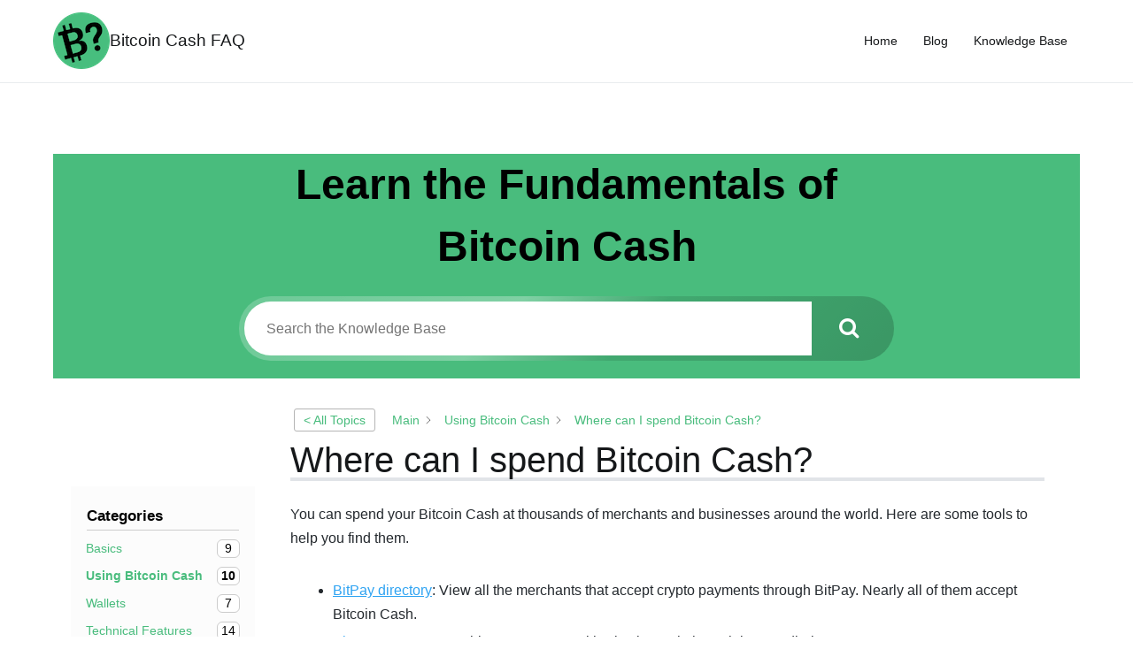

--- FILE ---
content_type: text/html; charset=UTF-8
request_url: https://bchfaq.com/knowledge-base/where-can-i-spend-bitcoin-cash/
body_size: 13984
content:
<!doctype html>
		<html lang="en-US">
		
	<head>

				<meta charset="UTF-8">
		<meta name="viewport" content="width=device-width, initial-scale=1">
		<link rel="profile" href="http://gmpg.org/xfn/11">
		
		<meta name='robots' content='index, follow, max-image-preview:large, max-snippet:-1, max-video-preview:-1' />

	<!-- This site is optimized with the Yoast SEO plugin v22.3 - https://yoast.com/wordpress/plugins/seo/ -->
	<title>Where can I spend Bitcoin Cash? - Bitcoin Cash FAQ</title>
	<link rel="canonical" href="https://bchfaq.com/knowledge-base/where-can-i-spend-bitcoin-cash/" />
	<meta property="og:locale" content="en_US" />
	<meta property="og:type" content="article" />
	<meta property="og:title" content="Where can I spend Bitcoin Cash? - Bitcoin Cash FAQ" />
	<meta property="og:url" content="https://bchfaq.com/knowledge-base/where-can-i-spend-bitcoin-cash/" />
	<meta property="og:site_name" content="Bitcoin Cash FAQ" />
	<meta property="article:modified_time" content="2024-03-29T20:15:16+00:00" />
	<meta property="og:image" content="https://bchfaq.com/wp-content/uploads/2023/11/cropped-BCHFAQ-Logo-revised.png" />
	<meta property="og:image:width" content="1000" />
	<meta property="og:image:height" content="1000" />
	<meta property="og:image:type" content="image/png" />
	<meta name="twitter:card" content="summary_large_image" />
	<meta name="twitter:label1" content="Est. reading time" />
	<meta name="twitter:data1" content="1 minute" />
	<script type="application/ld+json" class="yoast-schema-graph">{"@context":"https://schema.org","@graph":[{"@type":"WebPage","@id":"https://bchfaq.com/knowledge-base/where-can-i-spend-bitcoin-cash/","url":"https://bchfaq.com/knowledge-base/where-can-i-spend-bitcoin-cash/","name":"Where can I spend Bitcoin Cash? - Bitcoin Cash FAQ","isPartOf":{"@id":"https://bchfaq.com/#website"},"primaryImageOfPage":{"@id":"https://bchfaq.com/knowledge-base/where-can-i-spend-bitcoin-cash/#primaryimage"},"image":{"@id":"https://bchfaq.com/knowledge-base/where-can-i-spend-bitcoin-cash/#primaryimage"},"thumbnailUrl":"https://bchfaq.com/wp-content/uploads/2023/11/cropped-BCHFAQ-Logo-revised.png","datePublished":"2021-06-09T23:52:01+00:00","dateModified":"2024-03-29T20:15:16+00:00","breadcrumb":{"@id":"https://bchfaq.com/knowledge-base/where-can-i-spend-bitcoin-cash/#breadcrumb"},"inLanguage":"en-US","potentialAction":[{"@type":"ReadAction","target":["https://bchfaq.com/knowledge-base/where-can-i-spend-bitcoin-cash/"]}]},{"@type":"ImageObject","inLanguage":"en-US","@id":"https://bchfaq.com/knowledge-base/where-can-i-spend-bitcoin-cash/#primaryimage","url":"https://bchfaq.com/wp-content/uploads/2023/11/cropped-BCHFAQ-Logo-revised.png","contentUrl":"https://bchfaq.com/wp-content/uploads/2023/11/cropped-BCHFAQ-Logo-revised.png","width":1000,"height":1000,"caption":"BCHFAQ Logo"},{"@type":"BreadcrumbList","@id":"https://bchfaq.com/knowledge-base/where-can-i-spend-bitcoin-cash/#breadcrumb","itemListElement":[{"@type":"ListItem","position":1,"name":"Home","item":"https://bchfaq.com/"},{"@type":"ListItem","position":2,"name":"Bitcoin Cash FAQ","item":"https://bchfaq.com/knowledge-base-archive/"},{"@type":"ListItem","position":3,"name":"Where can I spend Bitcoin Cash?"}]},{"@type":"WebSite","@id":"https://bchfaq.com/#website","url":"https://bchfaq.com/","name":"Bitcoin Cash FAQ","description":"","publisher":{"@id":"https://bchfaq.com/#organization"},"potentialAction":[{"@type":"SearchAction","target":{"@type":"EntryPoint","urlTemplate":"https://bchfaq.com/?s={search_term_string}"},"query-input":"required name=search_term_string"}],"inLanguage":"en-US"},{"@type":"Organization","@id":"https://bchfaq.com/#organization","name":"Bitcoin Cash FAQ","url":"https://bchfaq.com/","logo":{"@type":"ImageObject","inLanguage":"en-US","@id":"https://bchfaq.com/#/schema/logo/image/","url":"https://bchfaq.com/wp-content/uploads/2023/11/cropped-BCHFAQ-Logo-revised.png","contentUrl":"https://bchfaq.com/wp-content/uploads/2023/11/cropped-BCHFAQ-Logo-revised.png","width":1000,"height":1000,"caption":"Bitcoin Cash FAQ"},"image":{"@id":"https://bchfaq.com/#/schema/logo/image/"}}]}</script>
	<!-- / Yoast SEO plugin. -->


<link rel='dns-prefetch' href='//fonts.googleapis.com' />
<link rel="alternate" type="application/rss+xml" title="Bitcoin Cash FAQ &raquo; Feed" href="https://bchfaq.com/feed/" />
<link rel="alternate" type="application/rss+xml" title="Bitcoin Cash FAQ &raquo; Comments Feed" href="https://bchfaq.com/comments/feed/" />
<link rel="alternate" title="oEmbed (JSON)" type="application/json+oembed" href="https://bchfaq.com/wp-json/oembed/1.0/embed?url=https%3A%2F%2Fbchfaq.com%2Fknowledge-base%2Fwhere-can-i-spend-bitcoin-cash%2F" />
<link rel="alternate" title="oEmbed (XML)" type="text/xml+oembed" href="https://bchfaq.com/wp-json/oembed/1.0/embed?url=https%3A%2F%2Fbchfaq.com%2Fknowledge-base%2Fwhere-can-i-spend-bitcoin-cash%2F&#038;format=xml" />
<style id='wp-img-auto-sizes-contain-inline-css' type='text/css'>
img:is([sizes=auto i],[sizes^="auto," i]){contain-intrinsic-size:3000px 1500px}
/*# sourceURL=wp-img-auto-sizes-contain-inline-css */
</style>
<style id='wp-emoji-styles-inline-css' type='text/css'>

	img.wp-smiley, img.emoji {
		display: inline !important;
		border: none !important;
		box-shadow: none !important;
		height: 1em !important;
		width: 1em !important;
		margin: 0 0.07em !important;
		vertical-align: -0.1em !important;
		background: none !important;
		padding: 0 !important;
	}
/*# sourceURL=wp-emoji-styles-inline-css */
</style>
<link rel='stylesheet' id='wp-block-library-css' href='https://bchfaq.com/wp-includes/css/dist/block-library/style.min.css?ver=6.9' type='text/css' media='all' />
<style id='global-styles-inline-css' type='text/css'>
:root{--wp--preset--aspect-ratio--square: 1;--wp--preset--aspect-ratio--4-3: 4/3;--wp--preset--aspect-ratio--3-4: 3/4;--wp--preset--aspect-ratio--3-2: 3/2;--wp--preset--aspect-ratio--2-3: 2/3;--wp--preset--aspect-ratio--16-9: 16/9;--wp--preset--aspect-ratio--9-16: 9/16;--wp--preset--color--black: #000000;--wp--preset--color--cyan-bluish-gray: #abb8c3;--wp--preset--color--white: #ffffff;--wp--preset--color--pale-pink: #f78da7;--wp--preset--color--vivid-red: #cf2e2e;--wp--preset--color--luminous-vivid-orange: #ff6900;--wp--preset--color--luminous-vivid-amber: #fcb900;--wp--preset--color--light-green-cyan: #7bdcb5;--wp--preset--color--vivid-green-cyan: #00d084;--wp--preset--color--pale-cyan-blue: #8ed1fc;--wp--preset--color--vivid-cyan-blue: #0693e3;--wp--preset--color--vivid-purple: #9b51e0;--wp--preset--gradient--vivid-cyan-blue-to-vivid-purple: linear-gradient(135deg,rgb(6,147,227) 0%,rgb(155,81,224) 100%);--wp--preset--gradient--light-green-cyan-to-vivid-green-cyan: linear-gradient(135deg,rgb(122,220,180) 0%,rgb(0,208,130) 100%);--wp--preset--gradient--luminous-vivid-amber-to-luminous-vivid-orange: linear-gradient(135deg,rgb(252,185,0) 0%,rgb(255,105,0) 100%);--wp--preset--gradient--luminous-vivid-orange-to-vivid-red: linear-gradient(135deg,rgb(255,105,0) 0%,rgb(207,46,46) 100%);--wp--preset--gradient--very-light-gray-to-cyan-bluish-gray: linear-gradient(135deg,rgb(238,238,238) 0%,rgb(169,184,195) 100%);--wp--preset--gradient--cool-to-warm-spectrum: linear-gradient(135deg,rgb(74,234,220) 0%,rgb(151,120,209) 20%,rgb(207,42,186) 40%,rgb(238,44,130) 60%,rgb(251,105,98) 80%,rgb(254,248,76) 100%);--wp--preset--gradient--blush-light-purple: linear-gradient(135deg,rgb(255,206,236) 0%,rgb(152,150,240) 100%);--wp--preset--gradient--blush-bordeaux: linear-gradient(135deg,rgb(254,205,165) 0%,rgb(254,45,45) 50%,rgb(107,0,62) 100%);--wp--preset--gradient--luminous-dusk: linear-gradient(135deg,rgb(255,203,112) 0%,rgb(199,81,192) 50%,rgb(65,88,208) 100%);--wp--preset--gradient--pale-ocean: linear-gradient(135deg,rgb(255,245,203) 0%,rgb(182,227,212) 50%,rgb(51,167,181) 100%);--wp--preset--gradient--electric-grass: linear-gradient(135deg,rgb(202,248,128) 0%,rgb(113,206,126) 100%);--wp--preset--gradient--midnight: linear-gradient(135deg,rgb(2,3,129) 0%,rgb(40,116,252) 100%);--wp--preset--font-size--small: 13px;--wp--preset--font-size--medium: 20px;--wp--preset--font-size--large: 36px;--wp--preset--font-size--x-large: 42px;--wp--preset--spacing--20: 0.44rem;--wp--preset--spacing--30: 0.67rem;--wp--preset--spacing--40: 1rem;--wp--preset--spacing--50: 1.5rem;--wp--preset--spacing--60: 2.25rem;--wp--preset--spacing--70: 3.38rem;--wp--preset--spacing--80: 5.06rem;--wp--preset--shadow--natural: 6px 6px 9px rgba(0, 0, 0, 0.2);--wp--preset--shadow--deep: 12px 12px 50px rgba(0, 0, 0, 0.4);--wp--preset--shadow--sharp: 6px 6px 0px rgba(0, 0, 0, 0.2);--wp--preset--shadow--outlined: 6px 6px 0px -3px rgb(255, 255, 255), 6px 6px rgb(0, 0, 0);--wp--preset--shadow--crisp: 6px 6px 0px rgb(0, 0, 0);}:root { --wp--style--global--content-size: 760px;--wp--style--global--wide-size: 1160px; }:where(body) { margin: 0; }.wp-site-blocks > .alignleft { float: left; margin-right: 2em; }.wp-site-blocks > .alignright { float: right; margin-left: 2em; }.wp-site-blocks > .aligncenter { justify-content: center; margin-left: auto; margin-right: auto; }:where(.wp-site-blocks) > * { margin-block-start: 24px; margin-block-end: 0; }:where(.wp-site-blocks) > :first-child { margin-block-start: 0; }:where(.wp-site-blocks) > :last-child { margin-block-end: 0; }:root { --wp--style--block-gap: 24px; }:root :where(.is-layout-flow) > :first-child{margin-block-start: 0;}:root :where(.is-layout-flow) > :last-child{margin-block-end: 0;}:root :where(.is-layout-flow) > *{margin-block-start: 24px;margin-block-end: 0;}:root :where(.is-layout-constrained) > :first-child{margin-block-start: 0;}:root :where(.is-layout-constrained) > :last-child{margin-block-end: 0;}:root :where(.is-layout-constrained) > *{margin-block-start: 24px;margin-block-end: 0;}:root :where(.is-layout-flex){gap: 24px;}:root :where(.is-layout-grid){gap: 24px;}.is-layout-flow > .alignleft{float: left;margin-inline-start: 0;margin-inline-end: 2em;}.is-layout-flow > .alignright{float: right;margin-inline-start: 2em;margin-inline-end: 0;}.is-layout-flow > .aligncenter{margin-left: auto !important;margin-right: auto !important;}.is-layout-constrained > .alignleft{float: left;margin-inline-start: 0;margin-inline-end: 2em;}.is-layout-constrained > .alignright{float: right;margin-inline-start: 2em;margin-inline-end: 0;}.is-layout-constrained > .aligncenter{margin-left: auto !important;margin-right: auto !important;}.is-layout-constrained > :where(:not(.alignleft):not(.alignright):not(.alignfull)){max-width: var(--wp--style--global--content-size);margin-left: auto !important;margin-right: auto !important;}.is-layout-constrained > .alignwide{max-width: var(--wp--style--global--wide-size);}body .is-layout-flex{display: flex;}.is-layout-flex{flex-wrap: wrap;align-items: center;}.is-layout-flex > :is(*, div){margin: 0;}body .is-layout-grid{display: grid;}.is-layout-grid > :is(*, div){margin: 0;}body{padding-top: 0px;padding-right: 0px;padding-bottom: 0px;padding-left: 0px;}a:where(:not(.wp-element-button)){text-decoration: underline;}:root :where(.wp-element-button, .wp-block-button__link){background-color: #32373c;border-width: 0;color: #fff;font-family: inherit;font-size: inherit;font-style: inherit;font-weight: inherit;letter-spacing: inherit;line-height: inherit;padding-top: calc(0.667em + 2px);padding-right: calc(1.333em + 2px);padding-bottom: calc(0.667em + 2px);padding-left: calc(1.333em + 2px);text-decoration: none;text-transform: inherit;}.has-black-color{color: var(--wp--preset--color--black) !important;}.has-cyan-bluish-gray-color{color: var(--wp--preset--color--cyan-bluish-gray) !important;}.has-white-color{color: var(--wp--preset--color--white) !important;}.has-pale-pink-color{color: var(--wp--preset--color--pale-pink) !important;}.has-vivid-red-color{color: var(--wp--preset--color--vivid-red) !important;}.has-luminous-vivid-orange-color{color: var(--wp--preset--color--luminous-vivid-orange) !important;}.has-luminous-vivid-amber-color{color: var(--wp--preset--color--luminous-vivid-amber) !important;}.has-light-green-cyan-color{color: var(--wp--preset--color--light-green-cyan) !important;}.has-vivid-green-cyan-color{color: var(--wp--preset--color--vivid-green-cyan) !important;}.has-pale-cyan-blue-color{color: var(--wp--preset--color--pale-cyan-blue) !important;}.has-vivid-cyan-blue-color{color: var(--wp--preset--color--vivid-cyan-blue) !important;}.has-vivid-purple-color{color: var(--wp--preset--color--vivid-purple) !important;}.has-black-background-color{background-color: var(--wp--preset--color--black) !important;}.has-cyan-bluish-gray-background-color{background-color: var(--wp--preset--color--cyan-bluish-gray) !important;}.has-white-background-color{background-color: var(--wp--preset--color--white) !important;}.has-pale-pink-background-color{background-color: var(--wp--preset--color--pale-pink) !important;}.has-vivid-red-background-color{background-color: var(--wp--preset--color--vivid-red) !important;}.has-luminous-vivid-orange-background-color{background-color: var(--wp--preset--color--luminous-vivid-orange) !important;}.has-luminous-vivid-amber-background-color{background-color: var(--wp--preset--color--luminous-vivid-amber) !important;}.has-light-green-cyan-background-color{background-color: var(--wp--preset--color--light-green-cyan) !important;}.has-vivid-green-cyan-background-color{background-color: var(--wp--preset--color--vivid-green-cyan) !important;}.has-pale-cyan-blue-background-color{background-color: var(--wp--preset--color--pale-cyan-blue) !important;}.has-vivid-cyan-blue-background-color{background-color: var(--wp--preset--color--vivid-cyan-blue) !important;}.has-vivid-purple-background-color{background-color: var(--wp--preset--color--vivid-purple) !important;}.has-black-border-color{border-color: var(--wp--preset--color--black) !important;}.has-cyan-bluish-gray-border-color{border-color: var(--wp--preset--color--cyan-bluish-gray) !important;}.has-white-border-color{border-color: var(--wp--preset--color--white) !important;}.has-pale-pink-border-color{border-color: var(--wp--preset--color--pale-pink) !important;}.has-vivid-red-border-color{border-color: var(--wp--preset--color--vivid-red) !important;}.has-luminous-vivid-orange-border-color{border-color: var(--wp--preset--color--luminous-vivid-orange) !important;}.has-luminous-vivid-amber-border-color{border-color: var(--wp--preset--color--luminous-vivid-amber) !important;}.has-light-green-cyan-border-color{border-color: var(--wp--preset--color--light-green-cyan) !important;}.has-vivid-green-cyan-border-color{border-color: var(--wp--preset--color--vivid-green-cyan) !important;}.has-pale-cyan-blue-border-color{border-color: var(--wp--preset--color--pale-cyan-blue) !important;}.has-vivid-cyan-blue-border-color{border-color: var(--wp--preset--color--vivid-cyan-blue) !important;}.has-vivid-purple-border-color{border-color: var(--wp--preset--color--vivid-purple) !important;}.has-vivid-cyan-blue-to-vivid-purple-gradient-background{background: var(--wp--preset--gradient--vivid-cyan-blue-to-vivid-purple) !important;}.has-light-green-cyan-to-vivid-green-cyan-gradient-background{background: var(--wp--preset--gradient--light-green-cyan-to-vivid-green-cyan) !important;}.has-luminous-vivid-amber-to-luminous-vivid-orange-gradient-background{background: var(--wp--preset--gradient--luminous-vivid-amber-to-luminous-vivid-orange) !important;}.has-luminous-vivid-orange-to-vivid-red-gradient-background{background: var(--wp--preset--gradient--luminous-vivid-orange-to-vivid-red) !important;}.has-very-light-gray-to-cyan-bluish-gray-gradient-background{background: var(--wp--preset--gradient--very-light-gray-to-cyan-bluish-gray) !important;}.has-cool-to-warm-spectrum-gradient-background{background: var(--wp--preset--gradient--cool-to-warm-spectrum) !important;}.has-blush-light-purple-gradient-background{background: var(--wp--preset--gradient--blush-light-purple) !important;}.has-blush-bordeaux-gradient-background{background: var(--wp--preset--gradient--blush-bordeaux) !important;}.has-luminous-dusk-gradient-background{background: var(--wp--preset--gradient--luminous-dusk) !important;}.has-pale-ocean-gradient-background{background: var(--wp--preset--gradient--pale-ocean) !important;}.has-electric-grass-gradient-background{background: var(--wp--preset--gradient--electric-grass) !important;}.has-midnight-gradient-background{background: var(--wp--preset--gradient--midnight) !important;}.has-small-font-size{font-size: var(--wp--preset--font-size--small) !important;}.has-medium-font-size{font-size: var(--wp--preset--font-size--medium) !important;}.has-large-font-size{font-size: var(--wp--preset--font-size--large) !important;}.has-x-large-font-size{font-size: var(--wp--preset--font-size--x-large) !important;}
/*# sourceURL=global-styles-inline-css */
</style>

<link rel='stylesheet' id='markdown_git-css' href='https://bchfaq.com/wp-content/plugins/documents-from-git/css/markdown-git.css?ver=6.9' type='text/css' media='all' />
<link rel='stylesheet' id='github_markdown-css' href='https://bchfaq.com/wp-content/plugins/documents-from-git/css/github-markdown.css?ver=6.9' type='text/css' media='all' />
<link rel='stylesheet' id='nbconvert_git-css' href='https://bchfaq.com/wp-content/plugins/documents-from-git/css/nbconvert.css?ver=6.9' type='text/css' media='all' />
<link rel='stylesheet' id='eprf-public-styles-css' href='https://bchfaq.com/wp-content/plugins/echo-article-rating-and-feedback/css/public-styles.min.css?ver=2.0.5' type='text/css' media='all' />
<link rel='stylesheet' id='elay-public-modular-styles-css' href='https://bchfaq.com/wp-content/plugins/echo-elegant-layouts/css/public-modular-styles.min.css?ver=2.22.1' type='text/css' media='all' />
<link rel='stylesheet' id='font-awesome-css' href='https://bchfaq.com/wp-content/plugins/elementor/assets/lib/font-awesome/css/font-awesome.min.css?ver=4.7.0' type='text/css' media='all' />
<link rel='stylesheet' id='zakra-style-css' href='https://bchfaq.com/wp-content/themes/zakra/style.css?ver=2.2.1' type='text/css' media='all' />
<style id='zakra-style-inline-css' type='text/css'>
h1, h2, h3, h4, h5, h6{font-family:-apple-system, blinkmacsystemfont, segoe ui, roboto, oxygen-sans, ubuntu, cantarell, helvetica neue, helvetica, arial, sans-serif;font-weight:500;}h1{font-weight:500;}h2{font-weight:500;}h3{font-weight:500;}h4{font-weight:500;}h5{font-weight:500;}h6{font-weight:500;}button:hover, input[type="button"]:hover, input[type="reset"]:hover, input[type="submit"]:hover, #infinite-handle span:hover, .wp-block-button .wp-block-button__link:hover{background-color:#1e7ba6;}.tg-site-header .tg-site-header-top{background-size:contain;}.tg-site-header, .tg-container--separate .tg-site-header{background-size:contain;}.tg-page-header, .tg-container--separate .tg-page-header{background-position:center center;background-size:contain;}
/*# sourceURL=zakra-style-inline-css */
</style>
<link rel='stylesheet' id='zakra_googlefonts-css' href='//fonts.googleapis.com/css?family=-apple-system%3A500&#038;1&#038;display=swap&#038;ver=2.2.1' type='text/css' media='all' />
<link rel='stylesheet' id='epkb-icon-fonts-css' href='https://bchfaq.com/wp-content/plugins/echo-knowledge-base/css/epkb-icon-fonts.min.css?ver=12.0.1' type='text/css' media='all' />
<link rel='stylesheet' id='epkb-ap-frontend-layout-vital-css' href='https://bchfaq.com/wp-content/plugins/echo-knowledge-base/css/ap-frontend-layout-vital.min.css?ver=12.0.1' type='text/css' media='all' />
<link rel='stylesheet' id='epkb-ap-frontend-layout-css' href='https://bchfaq.com/wp-content/plugins/echo-knowledge-base/css/ap-frontend-layout.min.css?ver=12.0.1' type='text/css' media='all' />
<style id='epkb-ap-frontend-layout-inline-css' type='text/css'>
 #eckb-article-page-container-v2{width:100%}#eckb-article-page-container-v2 #eckb-article-body{width:1140px}#eckb-article-page-container-v2 #eckb-article-body{grid-template-columns:20% 80% 0;}#eckb-article-page-container-v2 #eckb-article-right-sidebar{display:none;}#eckb-article-page-container-v2 #eckb-article-content{grid-column-start:2;grid-column-end:4;}@media only screen and (max-width:1025px){#eckb-article-page-container-v2{width:100%}#eckb-article-page-container-v2 #eckb-article-body{width:100%}#eckb-article-page-container-v2 #eckb-article-body{grid-template-columns:20% 80% 0;}#eckb-article-page-container-v2 #eckb-article-right-sidebar{display:none;}#eckb-article-page-container-v2 #eckb-article-content{grid-column-start:2;grid-column-end:4;}}#eckb-article-page-container-v2 #eckb-article-left-sidebar{padding:10px 10px 10px 10px;background-color:#FFFFFF;margin-top:0px;}#eckb-article-page-container-v2 #eckb-article-content{padding:30px;background-color:#FFFFFF;}.eckb-article-content-created-date-container,.eckb-article-content-last-updated-date-container,.eckb-article-content-author-container,.eckb-article-content-article-views-counter-container,.eckb-ach__article-meta__date-created,.eckb-ach__article-meta__author,.eckb-ach__article-meta__views_counter,.eckb-ach__article-meta__date-updated{color:#000000;font-size:14px !important;}#eckb-article-page-container-v2 #eckb-article-right-sidebar{padding:10px 10px 10px 10px;background-color:#FFFFFF;margin-top:0px;}@media only screen and (max-width:768px){#eckb-article-page-container-v2{width:100%;}#eckb-article-page-container-v2 #eckb-article-content{grid-column-start:1;grid-column-end:4;}#eckb-article-page-container-v2 #eckb-article-left-sidebar{grid-column-start:1;grid-column-end:4;}#eckb-article-page-container-v2 #eckb-article-right-sidebar{grid-column-start:1;grid-column-end:4;}#eckb-article-page-container-v2 .eckb-article-toc{position:relative;float:left;width:100%;height:auto;top:0;}#eckb-article-page-container-v2 #eckb-article-body{display:flex;flex-direction:column;}#eckb-article-page-container-v2 #eckb-article-left-sidebar{order:3;margin-top:0px!important;}#eckb-article-page-container-v2 #eckb-article-content{order:2;}#eckb-article-page-container-v2 #eckb-article-right-sidebar{order:1;margin-top:0px!important;}}@media print{@page{margin:10px 10px 10px 10px!important;}}#eckb-article-page-container-v2{width:100%}#eckb-article-page-container-v2 #eckb-article-body{width:1140px}#eckb-article-page-container-v2 #eckb-article-body{grid-template-columns:20% 80% 0;}#eckb-article-page-container-v2 #eckb-article-right-sidebar{display:none;}#eckb-article-page-container-v2 #eckb-article-content{grid-column-start:2;grid-column-end:4;}@media only screen and (max-width:1025px){#eckb-article-page-container-v2{width:100%}#eckb-article-page-container-v2 #eckb-article-body{width:100%}#eckb-article-page-container-v2 #eckb-article-body{grid-template-columns:20% 80% 0;}#eckb-article-page-container-v2 #eckb-article-right-sidebar{display:none;}#eckb-article-page-container-v2 #eckb-article-content{grid-column-start:2;grid-column-end:4;}}#eckb-article-page-container-v2 #eckb-article-left-sidebar{padding:10px 10px 10px 10px;background-color:#FFFFFF;margin-top:0px;}#eckb-article-page-container-v2 #eckb-article-content{padding:30px;background-color:#FFFFFF;}.eckb-article-content-created-date-container,.eckb-article-content-last-updated-date-container,.eckb-article-content-author-container,.eckb-article-content-article-views-counter-container,.eckb-ach__article-meta__date-created,.eckb-ach__article-meta__author,.eckb-ach__article-meta__views_counter,.eckb-ach__article-meta__date-updated{color:#000000;font-size:14px !important;}#eckb-article-page-container-v2 #eckb-article-right-sidebar{padding:10px 10px 10px 10px;background-color:#FFFFFF;margin-top:0px;}@media only screen and (max-width:768px){#eckb-article-page-container-v2{width:100%;}#eckb-article-page-container-v2 #eckb-article-content{grid-column-start:1;grid-column-end:4;}#eckb-article-page-container-v2 #eckb-article-left-sidebar{grid-column-start:1;grid-column-end:4;}#eckb-article-page-container-v2 #eckb-article-right-sidebar{grid-column-start:1;grid-column-end:4;}#eckb-article-page-container-v2 .eckb-article-toc{position:relative;float:left;width:100%;height:auto;top:0;}#eckb-article-page-container-v2 #eckb-article-body{display:flex;flex-direction:column;}#eckb-article-page-container-v2 #eckb-article-left-sidebar{order:3;margin-top:0px!important;}#eckb-article-page-container-v2 #eckb-article-content{order:2;}#eckb-article-page-container-v2 #eckb-article-right-sidebar{order:1;margin-top:0px!important;}}@media print{@page{margin:10px 10px 10px 10px!important;}}#elay-sidebar-container-v2,#epkb-ml-sidebar-layout #epkb-ml-sidebar-layout-inner{background-color:#fdfdfd;border-color:#F7F7F7;border-width:1px;border-radius:5px;overflow:initial;max-height:initial;}#elay-sidebar-container-v2 .elay-sidebar__cat__top-cat__heading-container,#epkb-ml-sidebar-layout #epkb-ml-sidebar-layout-inner .elay-sidebar__cat__top-cat__heading-container{text-align:left;border-width:1px;padding-top:8px;padding-bottom:8px;padding-left:8px;padding-right:8px;border-bottom-color:#CDCDCD;background-color:#f1f1f1;}
#elay-sidebar-container-v2 .elay-sidebar__cat__top-cat:first-child .elay-sidebar__cat__top-cat__heading-container,#epkb-ml-sidebar-layout #epkb-ml-sidebar-layout-inner .elay-sidebar__cat__top-cat:first-child .elay-sidebar__cat__top-cat__heading-container{border-top-left-radius:5px;border-top-right-radius:5px;}#elay-sidebar-container-v2 .elay-sidebar__cat__top-cat:last-child .elay-sidebar__cat__top-cat__heading-container,#epkb-ml-sidebar-layout #epkb-ml-sidebar-layout-inner .elay-sidebar__cat__top-cat:last-child .elay-sidebar__cat__top-cat__heading-container{border-bottom-left-radius:5px;border-bottom-right-radius:5px;}#elay-sidebar-container-v2 .elay-sidebar__heading__inner .elay-sidebar__heading__inner__name,#epkb-ml-sidebar-layout #epkb-ml-sidebar-layout-inner .elay-sidebar__heading__inner .elay-sidebar__heading__inner__name,#elay-sidebar-container-v2 .elay-sidebar__heading__inner .elay-sidebar__heading__inner__cat-name,#epkb-ml-sidebar-layout #epkb-ml-sidebar-layout-inner .elay-sidebar__heading__inner .elay-sidebar__heading__inner__cat-name,#elay-sidebar-container-v2 .elay-sidebar__heading__inner .elay-sidebar__heading__inner__name>a,#epkb-ml-sidebar-layout #epkb-ml-sidebar-layout-inner .elay-sidebar__heading__inner .elay-sidebar__heading__inner__name>a{color:#525252;text-align:left;}#elay-sidebar-container-v2 .elay-sidebar__heading__inner .elay-sidebar__heading__inner__desc p,#epkb-ml-sidebar-layout #epkb-ml-sidebar-layout-inner .elay-sidebar__heading__inner .elay-sidebar__heading__inner__desc p{color:#b3b3b3;text-align:left;}#elay-sidebar-container-v2 .elay-sidebar__cat__top-cat__body-container,#epkb-ml-sidebar-layout #epkb-ml-sidebar-layout-inner .elay-sidebar__cat__top-cat__body-container{padding-top:8px;padding-bottom:10px;padding-left:0px;padding-right:5px;}#elay-sidebar-container-v2 .elay-sidebar__cat__top-cat__body-container .elay-sidebar__body__sub-cat,#epkb-ml-sidebar-layout #epkb-ml-sidebar-layout-inner .elay-sidebar__cat__top-cat__body-container .elay-sidebar__body__sub-cat{padding-left:10px;}.elay-sidebar__cat__top-cat__body-container .elay-articles .elay-article-title{color:#b3b3b3;}.elay-sidebar__cat__top-cat__body-container .elay-articles .active{color:#000000;background-color:#e8e8e8;}.elay-sidebar__cat__top-cat__body-container .elay-articles .active .elay-article-title{color:#000000;}#elay-sidebar-container-v2 .elay-category-level-2-3__cat-name,#epkb-ml-sidebar-layout #epkb-ml-sidebar-layout-inner .elay-category-level-2-3__cat-name{font-family:Open Sans !important;color:#868686 !important;font-size:16px !important;}#epkb-sidebar-container-v2 .epkb-category-level-2-3 .epkb-category-level-2-3__cat-name{font-family:inherit;font-weight:inherit;font-size:inherit;color:#868686!important;}#eckb-article-header #epkb-ml__module-search{margin-bottom:0px;padding-top:0px;padding-bottom:20px;background-color:#49bc7d;}#epkb-ml__module-search .epkb-ml-search-title{color:#000000;}#wpadminbar #wp-admin-bar-epkb-edit-mode-button>.ab-item:before{content:"\f118";top:2px;float:left;font:normal 20px/1 dashicons;speak:none;padding:4px 0;-webkit-font-smoothing:antialiased;-moz-osx-font-smoothing:grayscale;background-image:none !important;margin-right:6px;color:#4391F3;}#wpadminbar #wp-admin-bar-epkb-edit-mode-button>.ab-item:hover:before{color:#4391F3;}#elay-content-container .elay-articles .active{background-color:#e8e8e8 !important;border-radius:4px;padding-left:5px !important;padding-right:5px !important;margin-left:-5px !important;}#elay-content-container .elay-articles .active span{color:#000000 !important;}#elay-content-container .elay-articles .active i{color:#000000 !important;}
/*# sourceURL=epkb-ap-frontend-layout-inline-css */
</style>
<link rel='stylesheet' id='epkb-font-open-sans-css' href='https://fonts.googleapis.com/css?family=Open+Sans%3A300%2C300italic%2C400%2C400italic%2C600%2C600italic%2C700%2C700italic%2C800%2C800italic&#038;ver=6.9' type='text/css' media='all' />
<script type="text/javascript" src="https://bchfaq.com/wp-includes/js/jquery/jquery.min.js?ver=3.7.1" id="jquery-core-js"></script>
<script type="text/javascript" src="https://bchfaq.com/wp-includes/js/jquery/jquery-migrate.min.js?ver=3.4.1" id="jquery-migrate-js"></script>
<script type="text/javascript" id="eprf-public-scripts-js-extra">
/* <![CDATA[ */
var eprf_vars = {"ajaxurl":"/wp-admin/admin-ajax.php","msg_try_again":"Please try again later.","error_occurred":"Error occurred (16)","not_saved":"Error occurred - configuration NOT saved (6).","unknown_error":"Unknown error (17)","reload_try_again":"Please reload the page and try again.","save_config":"Saving configuration","input_required":"Input is required","nonce":"f363bf8c84"};
//# sourceURL=eprf-public-scripts-js-extra
/* ]]> */
</script>
<script type="text/javascript" src="https://bchfaq.com/wp-content/plugins/echo-article-rating-and-feedback/js/public-scripts.min.js?ver=2.0.5" id="eprf-public-scripts-js"></script>
<script type="text/javascript" id="elay-public-scripts-js-extra">
/* <![CDATA[ */
var elay_vars = {"ajaxurl":"/wp-admin/admin-ajax.php","msg_try_again":"Please try again later.","error_occurred":"Error occurred (16)","not_saved":"Error occurred - configuration NOT saved (6).","unknown_error":"Unknown error (17)","reload_try_again":"Please reload the page and try again.","save_config":"Saving configuration","input_required":"Input is required","nonce":"027976449b"};
//# sourceURL=elay-public-scripts-js-extra
/* ]]> */
</script>
<script type="text/javascript" src="https://bchfaq.com/wp-content/plugins/echo-elegant-layouts/js/public-scripts.min.js?ver=2.22.1" id="elay-public-scripts-js"></script>
<script type="text/javascript" id="epkb-public-scripts-js-extra">
/* <![CDATA[ */
var epkb_vars = {"ajaxurl":"/wp-admin/admin-ajax.php","msg_try_again":"Please try again later.","error_occurred":"Error occurred (1936)","not_saved":"Error occurred (2456)","unknown_error":"Unknown error (1247)","reload_try_again":"Please reload the page and try again.","save_config":"Saving configuration","input_required":"Input is required","load_template":"Loading Template...","nonce":"a97e4b121a","toc_editor_msg":"The TOC is not displayed because there are no matching headers in the article.","article_views_counter_method":"delay"};
//# sourceURL=epkb-public-scripts-js-extra
/* ]]> */
</script>
<script type="text/javascript" src="https://bchfaq.com/wp-content/plugins/echo-knowledge-base/js/public-scripts.min.js?ver=12.0.1" id="epkb-public-scripts-js"></script>
<link rel="https://api.w.org/" href="https://bchfaq.com/wp-json/" /><link rel="alternate" title="JSON" type="application/json" href="https://bchfaq.com/wp-json/wp/v2/epkb_post_type_1/122" /><link rel="EditURI" type="application/rsd+xml" title="RSD" href="https://bchfaq.com/xmlrpc.php?rsd" />
<meta name="generator" content="WordPress 6.9" />
<link rel='shortlink' href='https://bchfaq.com/?p=122' />
		<script type="text/javascript">
			var StrCPVisits_page_data = {
				'abort' : 'false',
				'title' : 'epkb_post_type_1: Where can I spend Bitcoin Cash?',
			};
		</script>
		<meta name="generator" content="Elementor 3.20.1; features: e_optimized_assets_loading, e_optimized_css_loading, additional_custom_breakpoints, block_editor_assets_optimize, e_image_loading_optimization; settings: css_print_method-internal, google_font-enabled, font_display-swap">
<style type="text/css">.recentcomments a{display:inline !important;padding:0 !important;margin:0 !important;}</style>		<style type="text/css">
						.site-title a,
			.site-description {
				color: ##000000;
			}

					</style>
		<link rel="icon" href="https://bchfaq.com/wp-content/uploads/2023/09/BCHFAQ-Logo-150x150.png" sizes="32x32" />
<link rel="icon" href="https://bchfaq.com/wp-content/uploads/2023/09/BCHFAQ-Logo-300x300.png" sizes="192x192" />
<link rel="apple-touch-icon" href="https://bchfaq.com/wp-content/uploads/2023/09/BCHFAQ-Logo-300x300.png" />
<meta name="msapplication-TileImage" content="https://bchfaq.com/wp-content/uploads/2023/09/BCHFAQ-Logo-300x300.png" />
<style id="wpforms-css-vars-root">
				:root {
					--wpforms-field-border-radius: 3px;
--wpforms-field-background-color: #ffffff;
--wpforms-field-border-color: rgba( 0, 0, 0, 0.25 );
--wpforms-field-text-color: rgba( 0, 0, 0, 0.7 );
--wpforms-label-color: rgba( 0, 0, 0, 0.85 );
--wpforms-label-sublabel-color: rgba( 0, 0, 0, 0.55 );
--wpforms-label-error-color: #d63637;
--wpforms-button-border-radius: 3px;
--wpforms-button-background-color: #066aab;
--wpforms-button-text-color: #ffffff;
--wpforms-page-break-color: #066aab;
--wpforms-field-size-input-height: 43px;
--wpforms-field-size-input-spacing: 15px;
--wpforms-field-size-font-size: 16px;
--wpforms-field-size-line-height: 19px;
--wpforms-field-size-padding-h: 14px;
--wpforms-field-size-checkbox-size: 16px;
--wpforms-field-size-sublabel-spacing: 5px;
--wpforms-field-size-icon-size: 1;
--wpforms-label-size-font-size: 16px;
--wpforms-label-size-line-height: 19px;
--wpforms-label-size-sublabel-font-size: 14px;
--wpforms-label-size-sublabel-line-height: 17px;
--wpforms-button-size-font-size: 17px;
--wpforms-button-size-height: 41px;
--wpforms-button-size-padding-h: 15px;
--wpforms-button-size-margin-top: 10px;

				}
			</style>
	</head>

<body class="wp-singular epkb_post_type_1-template-default single single-epkb_post_type_1 postid-122 wp-custom-logo wp-theme-zakra eckb-front-end-body tg-site-layout--default tg-container--wide elementor-default elementor-kit-357">


		<div id="page" class="site tg-site">
				<a class="skip-link screen-reader-text" href="#content">Skip to content</a>
		
		<header id="masthead" class="site-header tg-site-header tg-site-header--left">
		



		<div class="tg-site-header-bottom">
			<div class="tg-header-container tg-container tg-container--flex tg-container--flex-center tg-container--flex-space-between">
		

    <div class="tg-block tg-block--one">

        		<div class="site-branding">
            <a href="https://bchfaq.com/" class="custom-logo-link" rel="home" data-wpel-link="internal"><img width="64" height="64" src="https://bchfaq.com/wp-content/uploads/2023/11/BCHFAQ-Logo-revised-small.png" class="custom-logo" alt="BCHFAQ Logo" decoding="async" /></a>			<div class="site-info-wrap">
									<p class="site-title">
						<a href="https://bchfaq.com/" rel="home" data-wpel-link="internal">Bitcoin Cash FAQ</a>
					</p>
								</div>

		</div><!-- .site-branding -->
		
    </div> <!-- /.tg-site-header__block--one -->

    
    <div class="tg-block tg-block--two">

        		<nav id="site-navigation" class="main-navigation tg-primary-menu tg-primary-menu--style-underline">
			<div class="menu"><ul id="primary-menu" class="menu-primary"><li id="menu-item-1237" class="menu-item menu-item-type-post_type menu-item-object-page menu-item-home menu-item-1237"><a href="https://bchfaq.com/" data-wpel-link="internal">Home</a></li>
<li id="menu-item-728" class="menu-item menu-item-type-post_type menu-item-object-page menu-item-728"><a href="https://bchfaq.com/blog/" data-wpel-link="internal">Blog</a></li>
<li id="menu-item-1068" class="menu-item menu-item-type-post_type menu-item-object-page menu-item-1068"><a href="https://bchfaq.com/knowledge-base/" data-wpel-link="internal">Knowledge Base</a></li>
</ul></div>		</nav><!-- #site-navigation -->
				<div id="header-action" class="tg-header-action">
                <ul class="header-action-list">
                                    </ul>
		</div><!-- #header-action -->
		        <div class="tg-mobile-toggle "
            >
            
            <button aria-label="Primary Menu" >
                <i class="tg-icon tg-icon-bars"></i>
            </button>
        </div><!-- /.tg-mobile-toggle -->
            		<nav id="mobile-navigation" class="tg-mobile-navigation"

			>

			<div class="menu-main-menu-container"><ul id="mobile-primary-menu" class="menu"><li class="menu-item menu-item-type-post_type menu-item-object-page menu-item-home menu-item-1237"><a href="https://bchfaq.com/" data-wpel-link="internal">Home</a></li>
<li class="menu-item menu-item-type-post_type menu-item-object-page menu-item-728"><a href="https://bchfaq.com/blog/" data-wpel-link="internal">Blog</a></li>
<li class="menu-item menu-item-type-post_type menu-item-object-page menu-item-1068"><a href="https://bchfaq.com/knowledge-base/" data-wpel-link="internal">Knowledge Base</a></li>
</ul></div>
		</nav><!-- /#mobile-navigation-->
		
    </div> <!-- /.tg-site-header__block-two -->

    
		</div>
		<!-- /.tg-container -->
		</div>
		<!-- /.tg-site-header-bottom -->
		
		</header><!-- #masthead -->
		
		<main id="main" class="site-main">
				<div id="content" class="site-content">
			<div class="tg-container tg-container--flex tg-container--flex-space-between">
		
	<div class="eckb-kb-template eckb-article-resets eckb-article-defaults "  style="padding-top: 0px; padding-bottom: 0px; padding-left: 0px; padding-right: 0px; margin-top: 0px; margin-bottom: 50px; margin-left: 0px; margin-right: 0px;" >	      
		<div id="eckb-article-page-container-v2" class="eckb-article-page-content-counter eckb-article-page--L-sidebar-to-content eckb_ap_active_theme_zakra " data-mobile_breakpoint="768">    <div id="eckb-article-header">
		<div id="epkb-ml__module-search" class="epkb-ml__module">   
		<!-- Modern Search Layout -->
		<div id="epkb-ml-search-modern-layout">    		<div class="epkb-ml-search-title">Learn the Fundamentals of Bitcoin Cash</div>   			<form id="epkb-ml-search-form" method="get" action="/">
				<input type="hidden" id="epkb_kb_id" value="1" >

				<!-- Search Input Box -->
				<div id="epkb-ml-search-box">
					<input class="epkb-ml-search-box__input" type="text" name="s" value="" aria-label="Search the Knowledge Base" placeholder="Search the Knowledge Base" aria-controls="epkb-ml-search-results" >
					<button class="epkb-ml-search-box__btn" type="submit">
                        <span class="epkbfa epkbfa-search epkbfa-ml-search-icon"></span>
                        <span class="epkbfa epkbfa-spinner epkbfa-ml-loading-icon"></span>
                    </button>
				</div>

				<!-- Search Results -->
				<div id="epkb-ml-search-results" aria-live="polite"></div>
			</form>
		</div>  
		</div>  </div>
			<div id="eckb-article-body">  <div id="eckb-article-left-sidebar">
		<style>
			.eckb-acll__title {
				color:#000000;
			}
			.eckb-article-cat-layout-list {
				background-color:#fcfcfc;
				font-size: 14px !important;
			}
			.eckb-article-cat-layout-list a {
				font-size: 14px !important;			}
			body .eckb-acll__cat-item__name {
				color:#49bc7d;
				font-size: 14px !important;			}
			.eckb-acll__cat-item__count {
				color:#000000;
				background-color:#FFFFFF;
				border:solid 1px #CCCCCC;
			}
		</style>    
		<div class="eckb-article-cat-layout-list eckb-article-cat-layout-list-reset">
			<div class="eckb-article-cat-layout-list__inner">
				<div class="eckb-acll__title">Categories</div>
				<ul>						
						<li class="eckb--acll__cat-item ">
							<a href="https://bchfaq.com/knowledge-base/category/basics/" data-wpel-link="internal">
								<div>
									<span class="eckb-acll__cat-item__name">
										Basics									</span>
								</div>
								<div>
									<span class="eckb-acll__cat-item__count">
										9									</span>
								</div>
							</a>
						</li>						
						<li class="eckb--acll__cat-item eckb--acll__cat-item--active">
							<a href="https://bchfaq.com/knowledge-base/category/using-bitcoin-cash/" data-wpel-link="internal">
								<div>
									<span class="eckb-acll__cat-item__name">
										Using Bitcoin Cash									</span>
								</div>
								<div>
									<span class="eckb-acll__cat-item__count">
										10									</span>
								</div>
							</a>
						</li>						
						<li class="eckb--acll__cat-item ">
							<a href="https://bchfaq.com/knowledge-base/category/wallets/" data-wpel-link="internal">
								<div>
									<span class="eckb-acll__cat-item__name">
										Wallets									</span>
								</div>
								<div>
									<span class="eckb-acll__cat-item__count">
										7									</span>
								</div>
							</a>
						</li>						
						<li class="eckb--acll__cat-item ">
							<a href="https://bchfaq.com/knowledge-base/category/technical-features/" data-wpel-link="internal">
								<div>
									<span class="eckb-acll__cat-item__name">
										Technical Features									</span>
								</div>
								<div>
									<span class="eckb-acll__cat-item__count">
										14									</span>
								</div>
							</a>
						</li>						
						<li class="eckb--acll__cat-item ">
							<a href="https://bchfaq.com/knowledge-base/category/security/" data-wpel-link="internal">
								<div>
									<span class="eckb-acll__cat-item__name">
										Security									</span>
								</div>
								<div>
									<span class="eckb-acll__cat-item__count">
										8									</span>
								</div>
							</a>
						</li>						
						<li class="eckb--acll__cat-item ">
							<a href="https://bchfaq.com/knowledge-base/category/privacy/" data-wpel-link="internal">
								<div>
									<span class="eckb-acll__cat-item__name">
										Privacy									</span>
								</div>
								<div>
									<span class="eckb-acll__cat-item__count">
										3									</span>
								</div>
							</a>
						</li>						
						<li class="eckb--acll__cat-item ">
							<a href="https://bchfaq.com/knowledge-base/category/btc-vs-bch/" data-wpel-link="internal">
								<div>
									<span class="eckb-acll__cat-item__name">
										Bitcoin (BTC) vs Bitcoin Cash (BCH)									</span>
								</div>
								<div>
									<span class="eckb-acll__cat-item__count">
										18									</span>
								</div>
							</a>
						</li>						
						<li class="eckb--acll__cat-item ">
							<a href="https://bchfaq.com/knowledge-base/category/defi-and-tokens/" data-wpel-link="internal">
								<div>
									<span class="eckb-acll__cat-item__name">
										DeFi &amp; Tokens									</span>
								</div>
								<div>
									<span class="eckb-acll__cat-item__count">
										16									</span>
								</div>
							</a>
						</li>						
						<li class="eckb--acll__cat-item ">
							<a href="https://bchfaq.com/knowledge-base/category/scaling/" data-wpel-link="internal">
								<div>
									<span class="eckb-acll__cat-item__name">
										Scaling									</span>
								</div>
								<div>
									<span class="eckb-acll__cat-item__count">
										5									</span>
								</div>
							</a>
						</li>						
						<li class="eckb--acll__cat-item ">
							<a href="https://bchfaq.com/knowledge-base/category/origins/" data-wpel-link="internal">
								<div>
									<span class="eckb-acll__cat-item__name">
										Origins									</span>
								</div>
								<div>
									<span class="eckb-acll__cat-item__count">
										5									</span>
								</div>
							</a>
						</li>						
						<li class="eckb--acll__cat-item ">
							<a href="https://bchfaq.com/knowledge-base/category/economics/" data-wpel-link="internal">
								<div>
									<span class="eckb-acll__cat-item__name">
										Economics									</span>
								</div>
								<div>
									<span class="eckb-acll__cat-item__count">
										6									</span>
								</div>
							</a>
						</li>						
						<li class="eckb--acll__cat-item ">
							<a href="https://bchfaq.com/knowledge-base/category/development/" data-wpel-link="internal">
								<div>
									<span class="eckb-acll__cat-item__name">
										Development									</span>
								</div>
								<div>
									<span class="eckb-acll__cat-item__count">
										12									</span>
								</div>
							</a>
						</li>						
						<li class="eckb--acll__cat-item ">
							<a href="https://bchfaq.com/knowledge-base/category/community/" data-wpel-link="internal">
								<div>
									<span class="eckb-acll__cat-item__name">
										Community									</span>
								</div>
								<div>
									<span class="eckb-acll__cat-item__count">
										1									</span>
								</div>
							</a>
						</li>						
						<li class="eckb--acll__cat-item ">
							<a href="https://bchfaq.com/knowledge-base/category/mining/" data-wpel-link="internal">
								<div>
									<span class="eckb-acll__cat-item__name">
										Mining									</span>
								</div>
								<div>
									<span class="eckb-acll__cat-item__count">
										5									</span>
								</div>
							</a>
						</li>						
						<li class="eckb--acll__cat-item ">
							<a href="https://bchfaq.com/knowledge-base/category/coin-contrasts/" data-wpel-link="internal">
								<div>
									<span class="eckb-acll__cat-item__name">
										Coin Contrasts									</span>
								</div>
								<div>
									<span class="eckb-acll__cat-item__count">
										7									</span>
								</div>
							</a>
						</li>						
				</ul>
			</div>
		</div>			</div>
		        <article id="eckb-article-content" data-article-id="122" >                        <div id="eckb-article-content-header-v2"><div id="eckb-article-content-header-row-1"><div class="eckb-article-content-header-row-left-group"><div id="eckb-article-back-navigation-container"><div class="eckb-navigation-back  "  style="margin-top: 4px; margin-right: 15px; margin-bottom: 4px; margin-left: 4px;" ><div class="eckb-navigation-button"><a tabindex="0" href="https://bchfaq.com/knowledge-base/" style="padding-top: 5px; padding-right: 10px; padding-bottom: 5px; padding-left: 10px; color: #49bc7d; background-color: #ffffff; font-size:14px;border-radius: 3px; border-style: solid; border-width: 1px; border-color: #b5b5b5;" data-wpel-link="internal">&lt; All Topics</a></div></div></div><div id="eckb-article-content-breadcrumb-container">
<div class="eckb-breadcrumb"  style="padding-top: 0px; padding-right: 4px; padding-bottom: 0px; padding-left: 4px; margin-top: 0px; margin-right: 0px; margin-bottom: 0px; margin-left: 0px; font-size:14px;" >		<nav class="eckb-breadcrumb-outline" aria-label="Breadcrumb">
		<ul class="eckb-breadcrumb-nav">       <li  style="font-size:14px;" >	<span class="eckb-breadcrumb-link"><a tabindex="0" href="https://bchfaq.com/knowledge-base/" data-wpel-link="internal"><span  style="color: #49bc7d;"  >Main</span></a><span class="eckb-breadcrumb-link-icon ep_font_icon_arrow_carrot_right" aria-hidden="true"></span>	</span></li><li  style="font-size:14px;" >	<span class="eckb-breadcrumb-link"><a tabindex="0" href="https://bchfaq.com/knowledge-base/category/using-bitcoin-cash/" data-wpel-link="internal"><span  style="color: #49bc7d;"  >Using Bitcoin Cash</span></a><span class="eckb-breadcrumb-link-icon ep_font_icon_arrow_carrot_right" aria-hidden="true"></span>	</span></li><li  style="font-size:14px;" >	<span class="eckb-breadcrumb-link"><span aria-current="page" style="color: #49bc7d;"  >Where can I spend Bitcoin Cash?</span>	</span></li>		</ul>
	</nav>

</div>          </div></div></div><div id="eckb-article-content-header-row-2"><div class="eckb-article-content-header-row-left-group"><div id="eckb-article-content-title-container"><h1 class="eckb-article-title">Where can I spend Bitcoin Cash?</h1></div></div></div></div><div id="eckb-article-content-body"><div class="markdown-body"><hr>
<p>You can spend your Bitcoin Cash at thousands of merchants and businesses around the world. Here are some tools to help you find them.</p>
<ul>
<li>
<a href="https://bitpay.com/directory/" rel="nofollow external noopener noreferrer" data-wpel-link="external" target="_blank">BitPay directory</a>: View all the merchants that accept crypto payments through BitPay. Nearly all of them accept Bitcoin Cash.</li>
<li>
<a href="https://www.bitgree.com/" rel="nofollow external noopener noreferrer" data-wpel-link="external" target="_blank">Bitgree.com</a>: Buy anything on Amazon with Bitcoin Cash through intermediaries.</li>
<li>
<a href="https://payb.io/" rel="nofollow external noopener noreferrer" data-wpel-link="external" target="_blank">Payb</a>: Use this service to purchase from any online store using Bitcoin Cash.</li>
<li>
<a href="https://www.coinsbee.com" rel="nofollow external noopener noreferrer" data-wpel-link="external" target="_blank">CoinsBee.com</a>: Purchase gift cards with Bitcoin Cash.</li>
<li>
<a href="https://stealths.net/" rel="nofollow external noopener noreferrer" data-wpel-link="external" target="_blank">Stealths.net</a>: Purchase prepaid VISA or MasterCard cards, gift cards, or SMS-receiving numbers with Bitcoin Cash.</li>
<li>
<a href="https://www.keys4coins.com/" rel="nofollow external noopener noreferrer" data-wpel-link="external" target="_blank">Keys4Coins.com</a>: A PC games store that accepts Bitcoin Cash.</li>
<li>
<a href="https://acceptbitcoin.cash/" rel="nofollow external noopener noreferrer" data-wpel-link="external" target="_blank">AcceptBitcoin.Cash</a>: Browse merchants who accept Bitcoin Cash by category.</li>
<li>
<a href="https://map.bitcoin.com/" rel="nofollow external noopener noreferrer" data-wpel-link="external" target="_blank">Map.bitcoin.com</a> and <a href="https://cash-map.org/" rel="nofollow external noopener noreferrer" data-wpel-link="external" target="_blank">Cash-Map.org</a>: Browse merchants through a map interface.</li>
<li>
<a href="https://bitcoincash.org/#services" rel="nofollow external noopener noreferrer" data-wpel-link="external" target="_blank">BitcoinCash.org</a>: View several services and projects that accept Bitcoin Cash.</li>
</ul>
<p>If you accept Bitcoin Cash for your business, list your business on one or more of these websites for more exposure. If you are a consumer, convince your favorite merchants to accept Bitcoin Cash.</p>
</div>
</div><div id="eckb-article-content-footer">
		<section id="eprf-article-buttons-container" class="eprf-rating-mode-five-stars eprf-afc--reset">			
		<div class="eprf-stars-module eprf-stars-module--layout-2 ">

			<div class="eprf-stars-module__text"  style="color: #000000; font-size:16px;" >
				Was this article helpful?			</div>

			<div class="eprf-stars-wrapper">
				<div class="eprf-stars-container" style="color: #eeee22; font-size: 30px;"
					 data-average="0" data-initial_average="0">
					<div class="eprf-stars__inner-background"> 
							<span class="epkbfa epkbfa-star-o" data-value="1" aria-hidden="true"></span>
							<span class="epkbfa epkbfa-star-o" data-value="2" aria-hidden="true"></span>
							<span class="epkbfa epkbfa-star-o" data-value="3" aria-hidden="true"></span>
							<span class="epkbfa epkbfa-star-o" data-value="4" aria-hidden="true"></span>
							<span class="epkbfa epkbfa-star-o" data-value="5" aria-hidden="true"></span>					</div>
				</div> 					<i class="epkbfa epkbfa-chevron-down eprf-show-statistics-toggle" style="color: #1e73be;font-size: 18px"></i>
					<div class="eprf-stars-module__statistics">		<h6>0 out of 5 stars</h6>		<table> 					<tr>
						<td title="Excellent Documentation">5 Stars</td>
						<td> 							<span class="eprf-stars-module__statistics__stat-wrap"><span class="eprf-stars-module__statistics__stat-wrap__stat-inside" style="width: 0%; background-color: #eeee22;"></span></span>
						</td>
						<td>0%</td>
					</tr> 					<tr>
						<td title="Good Documentation">4 Stars</td>
						<td> 							<span class="eprf-stars-module__statistics__stat-wrap"><span class="eprf-stars-module__statistics__stat-wrap__stat-inside" style="width: 0%; background-color: #eeee22;"></span></span>
						</td>
						<td>0%</td>
					</tr> 					<tr>
						<td title="OK Documentation">3 Stars</td>
						<td> 							<span class="eprf-stars-module__statistics__stat-wrap"><span class="eprf-stars-module__statistics__stat-wrap__stat-inside" style="width: 0%; background-color: #eeee22;"></span></span>
						</td>
						<td>0%</td>
					</tr> 					<tr>
						<td title="Poor Documentation">2 Stars</td>
						<td> 							<span class="eprf-stars-module__statistics__stat-wrap"><span class="eprf-stars-module__statistics__stat-wrap__stat-inside" style="width: 0%; background-color: #eeee22;"></span></span>
						</td>
						<td>0%</td>
					</tr> 					<tr>
						<td title="Unusable Documentation">1 Stars</td>
						<td> 							<span class="eprf-stars-module__statistics__stat-wrap"><span class="eprf-stars-module__statistics__stat-wrap__stat-inside" style="width: 0%; background-color: #eeee22;"></span></span>
						</td>
						<td>0%</td>
					</tr> 
		</table></div> 			</div> 		<div class="eprf-stars-module__mobile-rating">
			<div class="eprf-mobile-rating-container">
				<button type="button" class="eprf-mobile-rating-btn eprf-decrease" aria-label="Decrease rating">
					<svg xmlns="http://www.w3.org/2000/svg" viewBox="-2 0 24 24" width="20" height="24"><path fill="white" d="M19 11H5a1 1 0 0 0 0 2h14a1 1 0 0 0 0-2Z"></path></svg>
				</button>
				<span class="eprf-mobile-rating-value">5</span>
				<button type="button" class="eprf-mobile-rating-btn eprf-increase" aria-label="Increase rating">
					<svg xmlns="http://www.w3.org/2000/svg" viewBox="0 0 24 24" width="24" height="24"><path fill="white" d="M18 11.2h-5.2V6h-1.6v5.2H6v1.6h5.2V18h1.6v-5.2H18z"></path></svg>
				</button>
				<button class="eprf-mobile-rating__submit">Submit</button>
			</div>
		</div>  
		</div> 
			<div id="eprf-current-rating" class="eprf-article-buttons__feedback-confirmation" data-loading="Loading..."  style="color: #000000; font-size:16px;" >
			</div>
		</section> 
		 <section id="eprf-article-feedback-container" class="eprf-afc--reset eprf-article-feedback-container--trigger-negative-four"  style="color: #000000; font-size:16px;" >
			<form class="eprf-leave-feedback-form">
				<span class="eprf-leave-feedback-form--close" style="color: #000000;"><span class="epkbfa epkbfa-window-close"></span></span>					<div class="eprf-article-feedback__title eprf-form-row">
						<h5>Please Share Your Feedback</h5>
					</div>								<div class="eprf-article-feedback__required-title eprf-form-row">
					<h5>How Can We Improve This Article?</h5>
				</div>									  <div class="eprf-article-feedback__name eprf-form-row">
						  <label for="eprf-form-name">Name</label>
						  <input placeholder="Name" type="text" id="eprf-form-name" name="eprf-form-name" required>
					  </div>									  <div class="eprf-article-feedback__email eprf-form-row">
						  <label for="eprf-form-email">Email</label>
						  <input placeholder="Email" type="email" id="eprf-form-email" name="eprf-form-email">
					  </div>				
				<div class="eprf-article-feedback__text eprf-form-row">
					 <textarea id="eprf-form-text" name="eprf-form-text" placeholder="" required></textarea>
				</div>

				<input type="hidden" id="eprf-form-details" name="eprf-form-details" value="">

				<div class="eprf-article-feedback__footer">										 <div class="eprf-article-feedback__submit">
						 <button type="submit" style="background-color: #000000;">
					   Submit						 </button>
					 </div>
				 </div>

			 </form>
		 </section>         
		<div class="epkb-article-navigation-container ">            				<div class="epkb-article-navigation__previous"> <a href="https://bchfaq.com/knowledge-base/how-can-i-earn-bitcoin-cash/" rel="prev" data-wpel-link="internal">
					<span class="epkb-article-navigation__label">
					    <span class="epkb-article-navigation__label__previous__icon epkbfa epkbfa-caret-left"></span>
					    Previous
					</span>
					<span title="How can I earn Bitcoin Cash?" class="epkb-article-navigation-article__title">
						<span class="epkb-article-navigation__previous__icon epkbfa ep_font_icon_document"></span>
						How can I earn Bitcoin Cash?
					</span>
				</a>				</div>  				<div class="epkb-article-navigation__next"><a href="https://bchfaq.com/knowledge-base/whats-a-good-wallet-for-bitcoin-cash/" rel="next" data-wpel-link="internal">
					<span class="epkb-article-navigation__label">
					    Next
					    <span class="epkb-article-navigation__label__next__icon epkbfa epkbfa-caret-right"></span>
                    </span>
					<span title="What’s a good wallet for Bitcoin Cash?" class="epkb-article-navigation-article__title">
						What’s a good wallet for Bitcoin Cash?
						<span class="epkb-article-navigation__next__icon epkbfa ep_font_icon_document"></span>
					</span>
				</a>
			   				</div>  
		</div>        </div>
		        </article><!-- /#eckb-article-content -->     <div id="eckb-article-right-sidebar"></div>
			</div><!-- /#eckb-article-body -->              <div id="eckb-article-footer"></div>
		</div><!-- /#eckb-article-page-container-v2 -->

		<style id="eckb-article-styles" type="text/css">@media only screen and (min-width:768px){#eckb-article-page-container-v2 #eckb-article-body #eckb-article-content #eckb-article-content-header-v2 #eckb-article-content-header-row-1,#eckb-article-page-container-v2 #eckb-article-body #eckb-article-content #eckb-article-content-header-v2 #eckb-article-content-header-row-2,#eckb-article-page-container-v2 #eckb-article-body #eckb-article-content #eckb-article-content-header-v2 #eckb-article-content-header-row-3,#eckb-article-page-container-v2 #eckb-article-body #eckb-article-content #eckb-article-content-header-v2 #eckb-article-content-header-row-4,#eckb-article-page-container-v2 #eckb-article-body #eckb-article-content #eckb-article-content-header-v2 #eckb-article-content-header-row-5{flex-direction:row;}}#eckb-article-content-header-row-1{margin-bottom:8px;}#eckb-article-content-header-row-1 .eckb-article-content-header-row-left-group,#eckb-article-content-header-row-1 .eckb-article-content-header-row-right-group{align-items:center;}#eckb-article-content-header-row-2{margin-bottom:0px;}#eckb-article-content-header-row-2 .eckb-article-content-header-row-left-group,#eckb-article-content-header-row-2 .eckb-article-content-header-row-right-group{align-items:flex-end;}#eckb-article-content-footer .epkb-article-navigation-container a{background-color:#ffffff;color:#49bc7d;}#eckb-article-content-footer .epkb-article-navigation-container a:hover{background-color:#49bc7d;color:#0f1820;}</style>   
	</div> 
			</div>
		<!-- /.tg-container-->
		</div>
		<!-- /#content-->
				</main><!-- /#main -->
		
			<footer id="colophon" class="site-footer tg-site-footer ">
		
		
		<div class="tg-site-footer-widgets">
			<div class="tg-container">
				
<div class="tg-footer-widget-container tg-footer-widget-col--three tg-footer-widget--title-hidden">
					<div class="tg-footer-widget-area footer-sidebar-1">
											<section id="nav_menu-6" class="widget widget_nav_menu"><div class="menu-footer-menu-container"><ul id="menu-footer-menu" class="menu"><li id="menu-item-1236" class="menu-item menu-item-type-post_type menu-item-object-page menu-item-home menu-item-1236"><a href="https://bchfaq.com/" data-wpel-link="internal">Home</a></li>
<li id="menu-item-1105" class="menu-item menu-item-type-post_type menu-item-object-page menu-item-1105"><a href="https://bchfaq.com/blog/" data-wpel-link="internal">Blog</a></li>
<li id="menu-item-1108" class="menu-item menu-item-type-post_type menu-item-object-page menu-item-1108"><a href="https://bchfaq.com/knowledge-base/" data-wpel-link="internal">Knowledge Base</a></li>
<li id="menu-item-1110" class="menu-item menu-item-type-custom menu-item-object-custom menu-item-1110"><a href="https://github.com/fixthetracking/Bitcoin-Cash-FAQ" data-wpel-link="external" target="_blank" rel="external noopener noreferrer">GitHub</a></li>
<li id="menu-item-2119" class="menu-item menu-item-type-custom menu-item-object-custom menu-item-2119"><a target="_blank" href="https://t.me/fixthetracking" data-wpel-link="external" rel="external noopener noreferrer">Contact</a></li>
<li id="menu-item-1109" class="menu-item menu-item-type-post_type menu-item-object-page menu-item-1109"><a href="https://bchfaq.com/privacy-policy/" data-wpel-link="internal">Privacy Policy</a></li>
<li id="menu-item-1107" class="menu-item menu-item-type-post_type menu-item-object-page menu-item-1107"><a href="https://bchfaq.com/disclaimer/" data-wpel-link="internal">Disclaimer</a></li>
<li id="menu-item-1552" class="menu-item menu-item-type-custom menu-item-object-custom menu-item-1552"><a target="_blank" href="https://bchfaq.com/flipstarter-phase-1-archive/" data-wpel-link="internal">Flipstarter &#8211; Phase 1 (Archive)</a></li>
</ul></div></section>									</div>
								<div class="tg-footer-widget-area footer-sidebar-2">
											<section id="custom_html-6" class="widget_text widget widget_custom_html"><div class="textwidget custom-html-widget"></div></section><section id="custom_html-2" class="widget_text widget widget_custom_html"><div class="textwidget custom-html-widget"><p align="left">
<img src="https://bchfaq.com/wp-content/uploads/2021/06/github-icon-logo-png-transparent-300x300.png" alt="" width="40" height="40" class="alignnone size-medium wp-image-204" /><a href="https://github.com/fixthetracking/Bitcoin-Cash-FAQ" target="_blank" data-wpel-link="external" rel="external noopener noreferrer">Github</a>
</p></div></section>									</div>
								<div class="tg-footer-widget-area footer-sidebar-3">
											<section id="block-5" class="widget widget_block"><br>
<script 
src="https://unpkg.com/@paybutton/paybutton@^1.1/dist/paybutton.js"></script>

<div id="my_button"></div>

<script>
function mySuccessFunction(txid, amount) {
  console.log( { txid, amount } );
}

function myTransactionFunction(txid, amount) {
  console.log( 'Received: ' + amount );
}

var config = {
  to: 'bitcoincash:qzwefpedt57rgjvmeuvxaysusg62v0fl7vzv7dd23r',
  canEdit: false,
  currency: 'BCH',
  text: 'Donate to BCHFAQ',
  hoverText: 'Send BCH',
  theme: {
    palette: {
      primary: '#2E6AAB',
      secondary: '#ffffff',
      tertiary: '#0F1820'
    }
  },
  animation: 'slide',
  successText: 'Thank you!',
  onSuccess: mySuccessFunction,
  onTransaction: myTransactionFunction,
  randomSatoshis: true
};

PayButton.render(document.getElementById('my_button'), config);
</script>
<br>

<p 
align="left">
<a href="https://x.com/BCH_FAQ" target="_blank" data-wpel-link="external" rel="external noopener noreferrer">
<img decoding="async" src="https://bchfaq.com/wp-content/uploads/2024/03/x-logo.png" alt="" width="40" height="40" class="alignnone size-medium wp-image-203" />

</p></section><section id="custom_html-3" class="widget_text widget widget_custom_html"><div class="textwidget custom-html-widget"><p align="left">
	<img src="https://bchfaq.com/wp-content/uploads/2021/06/google-forms-300x300.png" alt="" width="40" height="40" class="alignnone size-medium wp-image-203" /><a href="https://docs.google.com/forms/d/e/1FAIpQLSf3lpQ5X_lhVZj4BbDRleTwKKpzd81W6ed1whIZcbH9OZjPHQ/viewform?usp=sf_link" target="_blank">Feedback</a>
</p></div></section>									</div>
				</div> <!-- /.tg-footer-widget-container -->
			</div><!-- /.tg-container-->
		</div><!-- /.tg-site-footer-widgets -->

		
		
		<div class="tg-site-footer-bar tg-site-footer-bar--left">
			<div class="tg-container tg-container--flex tg-container--flex-top">
				<div class="tg-site-footer-section-1">

					
				</div>
				<!-- /.tg-site-footer-section-1 -->

				<div class="tg-site-footer-section-2">

					
				</div>
				<!-- /.tg-site-footer-section-2 -->
			</div>
			<!-- /.tg-container-->
		</div>
		<!-- /.tg-site-footer-bar -->

		
			</footer><!-- #colophon -->
		
		</div><!-- #page -->
		
<script type="speculationrules">
{"prefetch":[{"source":"document","where":{"and":[{"href_matches":"/*"},{"not":{"href_matches":["/wp-*.php","/wp-admin/*","/wp-content/uploads/*","/wp-content/*","/wp-content/plugins/*","/wp-content/themes/zakra/*","/*\\?(.+)"]}},{"not":{"selector_matches":"a[rel~=\"nofollow\"]"}},{"not":{"selector_matches":".no-prefetch, .no-prefetch a"}}]},"eagerness":"conservative"}]}
</script>
<script type="text/javascript" id="StrCPVisits_js_frontend-js-extra">
/* <![CDATA[ */
var STR_CPVISITS = {"security":"7d6e3906f0","ajax_url":"https://bchfaq.com/wp-admin/admin-ajax.php","text_page_name":"PAGE NAME","text_cannot_access_page_name":"Cannot access page name - try to flush server cache...","text_message":"MESSAGE","text_total_page_visits":"TOTAL PAGE VISITS","text_total_website_visits":"TOTAL WEBSITE VISITS"};
//# sourceURL=StrCPVisits_js_frontend-js-extra
/* ]]> */
</script>
<script type="text/javascript" src="https://bchfaq.com/wp-content/plugins/page-visits-counter-lite/assets/frontend/page-visits-counter-lite-ajax.js?ver=1710276633" id="StrCPVisits_js_frontend-js"></script>
<script type="text/javascript" src="https://bchfaq.com/wp-content/themes/zakra/assets/js/navigation.min.js?ver=20151215" id="zakra-navigation-js"></script>
<script type="text/javascript" src="https://bchfaq.com/wp-content/themes/zakra/assets/js/skip-link-focus-fix.min.js?ver=20151215" id="zakra-skip-link-focus-fix-js"></script>
<script type="text/javascript" src="https://bchfaq.com/wp-content/themes/zakra/assets/js/zakra-custom.min.js?ver=6.9" id="zakra-custom-js"></script>
<script id="wp-emoji-settings" type="application/json">
{"baseUrl":"https://s.w.org/images/core/emoji/17.0.2/72x72/","ext":".png","svgUrl":"https://s.w.org/images/core/emoji/17.0.2/svg/","svgExt":".svg","source":{"concatemoji":"https://bchfaq.com/wp-includes/js/wp-emoji-release.min.js?ver=6.9"}}
</script>
<script type="module">
/* <![CDATA[ */
/*! This file is auto-generated */
const a=JSON.parse(document.getElementById("wp-emoji-settings").textContent),o=(window._wpemojiSettings=a,"wpEmojiSettingsSupports"),s=["flag","emoji"];function i(e){try{var t={supportTests:e,timestamp:(new Date).valueOf()};sessionStorage.setItem(o,JSON.stringify(t))}catch(e){}}function c(e,t,n){e.clearRect(0,0,e.canvas.width,e.canvas.height),e.fillText(t,0,0);t=new Uint32Array(e.getImageData(0,0,e.canvas.width,e.canvas.height).data);e.clearRect(0,0,e.canvas.width,e.canvas.height),e.fillText(n,0,0);const a=new Uint32Array(e.getImageData(0,0,e.canvas.width,e.canvas.height).data);return t.every((e,t)=>e===a[t])}function p(e,t){e.clearRect(0,0,e.canvas.width,e.canvas.height),e.fillText(t,0,0);var n=e.getImageData(16,16,1,1);for(let e=0;e<n.data.length;e++)if(0!==n.data[e])return!1;return!0}function u(e,t,n,a){switch(t){case"flag":return n(e,"\ud83c\udff3\ufe0f\u200d\u26a7\ufe0f","\ud83c\udff3\ufe0f\u200b\u26a7\ufe0f")?!1:!n(e,"\ud83c\udde8\ud83c\uddf6","\ud83c\udde8\u200b\ud83c\uddf6")&&!n(e,"\ud83c\udff4\udb40\udc67\udb40\udc62\udb40\udc65\udb40\udc6e\udb40\udc67\udb40\udc7f","\ud83c\udff4\u200b\udb40\udc67\u200b\udb40\udc62\u200b\udb40\udc65\u200b\udb40\udc6e\u200b\udb40\udc67\u200b\udb40\udc7f");case"emoji":return!a(e,"\ud83e\u1fac8")}return!1}function f(e,t,n,a){let r;const o=(r="undefined"!=typeof WorkerGlobalScope&&self instanceof WorkerGlobalScope?new OffscreenCanvas(300,150):document.createElement("canvas")).getContext("2d",{willReadFrequently:!0}),s=(o.textBaseline="top",o.font="600 32px Arial",{});return e.forEach(e=>{s[e]=t(o,e,n,a)}),s}function r(e){var t=document.createElement("script");t.src=e,t.defer=!0,document.head.appendChild(t)}a.supports={everything:!0,everythingExceptFlag:!0},new Promise(t=>{let n=function(){try{var e=JSON.parse(sessionStorage.getItem(o));if("object"==typeof e&&"number"==typeof e.timestamp&&(new Date).valueOf()<e.timestamp+604800&&"object"==typeof e.supportTests)return e.supportTests}catch(e){}return null}();if(!n){if("undefined"!=typeof Worker&&"undefined"!=typeof OffscreenCanvas&&"undefined"!=typeof URL&&URL.createObjectURL&&"undefined"!=typeof Blob)try{var e="postMessage("+f.toString()+"("+[JSON.stringify(s),u.toString(),c.toString(),p.toString()].join(",")+"));",a=new Blob([e],{type:"text/javascript"});const r=new Worker(URL.createObjectURL(a),{name:"wpTestEmojiSupports"});return void(r.onmessage=e=>{i(n=e.data),r.terminate(),t(n)})}catch(e){}i(n=f(s,u,c,p))}t(n)}).then(e=>{for(const n in e)a.supports[n]=e[n],a.supports.everything=a.supports.everything&&a.supports[n],"flag"!==n&&(a.supports.everythingExceptFlag=a.supports.everythingExceptFlag&&a.supports[n]);var t;a.supports.everythingExceptFlag=a.supports.everythingExceptFlag&&!a.supports.flag,a.supports.everything||((t=a.source||{}).concatemoji?r(t.concatemoji):t.wpemoji&&t.twemoji&&(r(t.twemoji),r(t.wpemoji)))});
//# sourceURL=https://bchfaq.com/wp-includes/js/wp-emoji-loader.min.js
/* ]]> */
</script>

</body>
</html>


--- FILE ---
content_type: text/css
request_url: https://bchfaq.com/wp-content/plugins/echo-knowledge-base/css/epkb-icon-fonts.min.css?ver=12.0.1
body_size: 7903
content:
@charset "UTF-8";@font-face{font-family:ep_icons;font-weight:400;font-style:normal;font-display:block;src:url(fonts/ep_icons.woff?e3s9pc) format("woff"),url(fonts/ep_icons.ttf?e3s9pc) format("truetype"),url(fonts/ep_icons.eot?e3s9pc) format("embedded-opentype"),url(fonts/ep_icons.svg?e3s9pc#ep_icons) format("svg")}[class*=" ep_font_"],[class^=ep_font_]{font-family:ep_icons!important;speak:never;font-style:normal;font-weight:400;font-variant:normal;text-transform:none;line-height:1;-webkit-font-smoothing:antialiased;-moz-osx-font-smoothing:grayscale}.ep_font_icon_arrow_carrot_up_circle:before{content:""}.ep_font_icon_arrow_carrot_right_circle:before{content:""}.ep_font_icon_arrow_carrot_down_circle:before{content:""}.ep_font_icon_arrow_carrot_left_circle:before{content:""}.ep_font_icon_arrow_carrot_up:before{content:""}.ep_font_icon_arrow_carrot_right:before{content:""}.ep_font_icon_arrow_carrot_down:before{content:""}.ep_font_icon_arrow_carrot_left:before{content:""}.ep_font_icon_up_arrow:before{content:""}.ep_font_icon_right_arrow:before{content:""}.ep_font_icon_down_arrow:before{content:""}.ep_font_icon_left_arrow:before{content:""}.ep_font_icon_book:before{content:""}.ep_font_icon_folder:before{content:""}.ep_font_icon_document:before{content:""}.ep_font_icon_documents:before{content:""}.ep_font_icon_clip_board:before{content:""}.ep_font_icon_brief_case:before{content:""}.ep_font_icon_building:before{content:""}.ep_font_icon_checkmark:before{content:""}.ep_font_icon_xmark:before{content:""}.ep_font_icon_full_star:before{content:""}.ep_font_icon_half_star:before{content:""}.ep_font_icon_empty_star:before{content:""}.ep_font_icon_comment:before{content:""}.ep_font_icon_credit_card:before{content:""}.ep_font_icon_data_report:before{content:""}.ep_font_icon_info:before{content:""}.ep_font_icon_error_circle:before{content:""}.ep_font_icon_error_oct:before{content:""}.ep_font_icon_error_sheild:before{content:""}.ep_font_icon_error_triangle:before{content:""}.ep_font_icon_question:before{content:""}.ep_font_icon_external_link:before{content:""}.ep_font_icon_flow_chart:before{content:""}.ep_font_icon_folder_add:before{content:""}.ep_font_icon_folder_minus:before{content:""}.ep_font_icon_folder_open:before{content:""}.ep_font_icon_gear:before{content:""}.ep_font_icon_gears:before{content:""}.ep_font_icon_hour_glass:before{content:""}.ep_font_icon_house:before{content:""}.ep_font_icon_life_saver:before{content:""}.ep_font_icon_light_bulb:before{content:""}.ep_font_icon_loading:before{content:""}.ep_font_icon_map:before{content:""}.ep_font_icon_money:before{content:""}.ep_font_icon_paperclip:before{content:""}.ep_font_icon_pencil:before{content:""}.ep_font_icon_people:before{content:""}.ep_font_icon_person:before{content:""}.ep_font_icon_plus:before{content:""}.ep_font_icon_minus:before{content:""}.ep_font_icon_plus_box:before{content:""}.ep_font_icon_minus_box:before{content:""}.ep_font_icon_screen:before{content:""}.ep_font_icon_search:before{content:""}.ep_font_icon_shopping_cart:before{content:""}.ep_font_icon_tag:before{content:""}.ep_font_icon_screw_driver:before{content:""}.ep_font_icon_tools:before{content:""}.ep_font_icon_wrench:before{content:""}.ep_font_icon_faq_icons:before{content:""}.ep_font_icon_help_dialog:before{content:"";color:#000}.ep_font_icon_help_dialog-background:before{content:"";color:#000}/*!
 *  Font Awesome 4.7.0 by @davegandy - http://fontawesome.io - @fontawesome
 *  License - http://fontawesome.io/license (Font: SIL OFL 1.1, CSS: MIT License)
 */@font-face{font-family:FontAwesome;font-weight:400;font-style:normal;font-display:block;src:url(fonts/font-awesome/fontawesome-webfont.woff2?v=4.7.0) format("woff2"),url(fonts/font-awesome/fontawesome-webfont.woff?v=4.7.0) format("woff"),url(fonts/font-awesome/fontawesome-webfont.ttf?v=4.7.0) format("truetype"),url(fonts/font-awesome/fontawesome-webfont.eot?v=4.7.0) format("embedded-opentype"),url(fonts/font-awesome/fontawesome-webfont.svg?v=4.7.0#fontawesomeregular) format("svg")}.epkbfa{display:inline-block;font:normal normal normal 14px/1 FontAwesome;font-family:FontAwesome;font-size:inherit;text-rendering:auto;-webkit-font-smoothing:antialiased;-moz-osx-font-smoothing:grayscale}.epkbfa-lg{font-size:1.3333333333em;line-height:.75em;vertical-align:-15%}.epkbfa-2x{font-size:2em}.epkbfa-3x{font-size:3em}.epkbfa-4x{font-size:4em}.epkbfa-5x{font-size:5em}.epkbfa-fw{width:1.2857142857em;text-align:center}.epkbfa-ul{padding-left:0;margin-left:2.1428571429em;list-style-type:none}.epkbfa-ul>li{position:relative}.epkbfa-li{position:absolute;left:-2.1428571429em;width:2.1428571429em;top:.1428571429em;text-align:center}.epkbfa-li.epkbfa-lg{left:-1.8571428571em}.epkbfa-border{padding:.2em .25em .15em;border:solid .08em #eee;border-radius:.1em}.epkbfa-pull-left{float:left}.epkbfa-pull-right{float:right}.epkbfa.epkbfa-pull-left{margin-right:.3em}.epkbfa.epkbfa-pull-right{margin-left:.3em}.epkbfa-spin{-webkit-animation:epkbfa-spin 2s infinite linear;animation:epkbfa-spin 2s infinite linear}.epkbfa-pulse{-webkit-animation:epkbfa-spin 1s infinite steps(8);animation:epkbfa-spin 1s infinite steps(8)}@-webkit-keyframes epkbfa-spin{0%{-webkit-transform:rotate(0);transform:rotate(0)}100%{-webkit-transform:rotate(359deg);transform:rotate(359deg)}}@keyframes epkbfa-spin{0%{-webkit-transform:rotate(0);transform:rotate(0)}100%{-webkit-transform:rotate(359deg);transform:rotate(359deg)}}.epkbfa-rotate-90{-webkit-transform:rotate(90deg);-ms-transform:rotate(90deg);transform:rotate(90deg)}.epkbfa-rotate-180{-webkit-transform:rotate(180deg);-ms-transform:rotate(180deg);transform:rotate(180deg)}.epkbfa-rotate-270{-webkit-transform:rotate(270deg);-ms-transform:rotate(270deg);transform:rotate(270deg)}.epkbfa-flip-horizontal{-webkit-transform:scale(-1,1);-ms-transform:scale(-1,1);transform:scale(-1,1)}.epkbfa-flip-vertical{-webkit-transform:scale(1,-1);-ms-transform:scale(1,-1);transform:scale(1,-1)}:root .epkbfa-flip-horizontal,:root .epkbfa-flip-vertical,:root .epkbfa-rotate-180,:root .epkbfa-rotate-270,:root .epkbfa-rotate-90{filter:none}.epkbfa-stack{position:relative;display:inline-block;width:2em;height:2em;line-height:2em;vertical-align:middle}.epkbfa-stack-1x,.epkbfa-stack-2x{position:absolute;left:0;width:100%;text-align:center}.epkbfa-stack-1x{line-height:inherit}.epkbfa-stack-2x{font-size:2em}.epkbfa-inverse{color:#fff}.epkbfa-glass:before{content:""!important}.epkbfa-music:before{content:""!important}.epkbfa-search:before{content:""!important}.epkbfa-envelope-o:before{content:""!important}.epkbfa-heart:before{content:""!important}.epkbfa-star:before{content:""!important}.epkbfa-star-o:before{content:""!important}.epkbfa-user:before{content:""!important}.epkbfa-film:before{content:""!important}.epkbfa-th-large:before{content:""!important}.epkbfa-th:before{content:""!important}.epkbfa-th-list:before{content:""!important}.epkbfa-check:before{content:""!important}.epkbfa-close:before,.epkbfa-remove:before,.epkbfa-times:before{content:""!important}.epkbfa-search-plus:before{content:""!important}.epkbfa-search-minus:before{content:""!important}.epkbfa-power-off:before{content:""!important}.epkbfa-signal:before{content:""!important}.epkbfa-cog:before,.epkbfa-gear:before{content:""!important}.epkbfa-trash-o:before{content:""!important}.epkbfa-home:before{content:""!important}.epkbfa-file-o:before{content:""!important}.epkbfa-clock-o:before{content:""!important}.epkbfa-road:before{content:""!important}.epkbfa-download:before{content:""!important}.epkbfa-arrow-circle-o-down:before{content:""!important}.epkbfa-arrow-circle-o-up:before{content:""!important}.epkbfa-inbox:before{content:""!important}.epkbfa-play-circle-o:before{content:""!important}.epkbfa-repeat:before,.epkbfa-rotate-right:before{content:""!important}.epkbfa-refresh:before{content:""!important}.epkbfa-list-alt:before{content:""!important}.epkbfa-lock:before{content:""!important}.epkbfa-flag:before{content:""!important}.epkbfa-headphones:before{content:""!important}.epkbfa-volume-off:before{content:""!important}.epkbfa-volume-down:before{content:""!important}.epkbfa-volume-up:before{content:""!important}.epkbfa-qrcode:before{content:""!important}.epkbfa-barcode:before{content:""!important}.epkbfa-tag:before{content:""!important}.epkbfa-tags:before{content:""!important}.epkbfa-book:before{content:""!important}.epkbfa-bookmark:before{content:""!important}.epkbfa-print:before{content:""!important}.epkbfa-camera:before{content:""!important}.epkbfa-font:before{content:""!important}.epkbfa-bold:before{content:""!important}.epkbfa-italic:before{content:""!important}.epkbfa-text-height:before{content:""!important}.epkbfa-text-width:before{content:""!important}.epkbfa-align-left:before{content:""!important}.epkbfa-align-center:before{content:""!important}.epkbfa-align-right:before{content:""!important}.epkbfa-align-justify:before{content:""!important}.epkbfa-list:before{content:""!important}.epkbfa-dedent:before,.epkbfa-outdent:before{content:""!important}.epkbfa-indent:before{content:""!important}.epkbfa-video-camera:before{content:""!important}.epkbfa-image:before,.epkbfa-photo:before,.epkbfa-picture-o:before{content:""!important}.epkbfa-pencil:before{content:""!important}.epkbfa-map-marker:before{content:""!important}.epkbfa-adjust:before{content:""!important}.epkbfa-tint:before{content:""!important}.epkbfa-edit:before,.epkbfa-pencil-square-o:before{content:""!important}.epkbfa-share-square-o:before{content:""!important}.epkbfa-check-square-o:before{content:""!important}.epkbfa-arrows:before{content:""!important}.epkbfa-step-backward:before{content:""!important}.epkbfa-fast-backward:before{content:""!important}.epkbfa-backward:before{content:""!important}.epkbfa-play:before{content:""!important}.epkbfa-pause:before{content:""!important}.epkbfa-stop:before{content:""!important}.epkbfa-forward:before{content:""!important}.epkbfa-fast-forward:before{content:""!important}.epkbfa-step-forward:before{content:""!important}.epkbfa-eject:before{content:""!important}.epkbfa-chevron-left:before{content:""!important}.epkbfa-chevron-right:before{content:""!important}.epkbfa-plus-circle:before{content:""!important}.epkbfa-minus-circle:before{content:""!important}.epkbfa-times-circle:before{content:""!important}.epkbfa-check-circle:before{content:""!important}.epkbfa-question-circle:before{content:""!important}.epkbfa-info-circle:before{content:""!important}.epkbfa-crosshairs:before{content:""!important}.epkbfa-times-circle-o:before{content:""!important}.epkbfa-check-circle-o:before{content:""!important}.epkbfa-ban:before{content:""!important}.epkbfa-arrow-left:before{content:""!important}.epkbfa-arrow-right:before{content:""!important}.epkbfa-arrow-up:before{content:""!important}.epkbfa-arrow-down:before{content:""!important}.epkbfa-mail-forward:before,.epkbfa-share:before{content:""!important}.epkbfa-expand:before{content:""!important}.epkbfa-compress:before{content:""!important}.epkbfa-plus:before{content:""!important}.epkbfa-minus:before{content:""!important}.epkbfa-asterisk:before{content:""!important}.epkbfa-exclamation-circle:before{content:""!important}.epkbfa-gift:before{content:""!important}.epkbfa-leaf:before{content:""!important}.epkbfa-fire:before{content:""!important}.epkbfa-eye:before{content:""!important}.epkbfa-eye-slash:before{content:""!important}.epkbfa-exclamation-triangle:before,.epkbfa-warning:before{content:""!important}.epkbfa-plane:before{content:""!important}.epkbfa-calendar:before{content:""!important}.epkbfa-random:before{content:""!important}.epkbfa-comment:before{content:""!important}.epkbfa-magnet:before{content:""!important}.epkbfa-chevron-up:before{content:""!important}.epkbfa-chevron-down:before{content:""!important}.epkbfa-retweet:before{content:""!important}.epkbfa-shopping-cart:before{content:""!important}.epkbfa-folder:before{content:""!important}.epkbfa-folder-open:before{content:""!important}.epkbfa-arrows-v:before{content:""!important}.epkbfa-arrows-h:before{content:""!important}.epkbfa-bar-chart-o:before,.epkbfa-bar-chart:before{content:""!important}.epkbfa-twitter-square:before{content:""!important}.epkbfa-facebook-square:before{content:""!important}.epkbfa-camera-retro:before{content:""!important}.epkbfa-key:before{content:""!important}.epkbfa-cogs:before,.epkbfa-gears:before{content:""!important}.epkbfa-comments:before{content:""!important}.epkbfa-thumbs-o-up:before{content:""!important}.epkbfa-thumbs-o-down:before{content:""!important}.epkbfa-star-half:before{content:""!important}.epkbfa-heart-o:before{content:""!important}.epkbfa-sign-out:before{content:""!important}.epkbfa-linkedin-square:before{content:""!important}.epkbfa-thumb-tack:before{content:""!important}.epkbfa-external-link:before{content:""!important}.epkbfa-sign-in:before{content:""!important}.epkbfa-trophy:before{content:""!important}.epkbfa-github-square:before{content:""!important}.epkbfa-upload:before{content:""!important}.epkbfa-lemon-o:before{content:""!important}.epkbfa-phone:before{content:""!important}.epkbfa-square-o:before{content:""!important}.epkbfa-bookmark-o:before{content:""!important}.epkbfa-phone-square:before{content:""!important}.epkbfa-twitter:before{content:""!important}.epkbfa-facebook-f:before,.epkbfa-facebook:before{content:""!important}.epkbfa-github:before{content:""!important}.epkbfa-unlock:before{content:""!important}.epkbfa-credit-card:before{content:""!important}.epkbfa-feed:before,.epkbfa-rss:before{content:""!important}.epkbfa-hdd-o:before{content:""!important}.epkbfa-bullhorn:before{content:""!important}.epkbfa-bell:before{content:""!important}.epkbfa-certificate:before{content:""!important}.epkbfa-hand-o-right:before{content:""!important}.epkbfa-hand-o-left:before{content:""!important}.epkbfa-hand-o-up:before{content:""!important}.epkbfa-hand-o-down:before{content:""!important}.epkbfa-arrow-circle-left:before{content:""!important}.epkbfa-arrow-circle-right:before{content:""!important}.epkbfa-arrow-circle-up:before{content:""!important}.epkbfa-arrow-circle-down:before{content:""!important}.epkbfa-globe:before{content:""!important}.epkbfa-wrench:before{content:""!important}.epkbfa-tasks:before{content:""!important}.epkbfa-filter:before{content:""!important}.epkbfa-briefcase:before{content:""!important}.epkbfa-arrows-alt:before{content:""!important}.epkbfa-group:before,.epkbfa-users:before{content:""!important}.epkbfa-chain:before,.epkbfa-link:before{content:""!important}.epkbfa-cloud:before{content:""!important}.epkbfa-flask:before{content:""!important}.epkbfa-cut:before,.epkbfa-scissors:before{content:""!important}.epkbfa-copy:before,.epkbfa-files-o:before{content:""!important}.epkbfa-paperclip:before{content:""!important}.epkbfa-floppy-o:before,.epkbfa-save:before{content:""!important}.epkbfa-square:before{content:""!important}.epkbfa-bars:before,.epkbfa-navicon:before,.epkbfa-reorder:before{content:""!important}.epkbfa-list-ul:before{content:""!important}.epkbfa-list-ol:before{content:""!important}.epkbfa-strikethrough:before{content:""!important}.epkbfa-underline:before{content:""!important}.epkbfa-table:before{content:""!important}.epkbfa-magic:before{content:""!important}.epkbfa-truck:before{content:""!important}.epkbfa-pinterest:before{content:""!important}.epkbfa-pinterest-square:before{content:""!important}.epkbfa-google-plus-square:before{content:""!important}.epkbfa-google-plus:before{content:""!important}.epkbfa-money:before{content:""!important}.epkbfa-caret-down:before{content:""!important}.epkbfa-caret-up:before{content:""!important}.epkbfa-caret-left:before{content:""!important}.epkbfa-caret-right:before{content:""!important}.epkbfa-columns:before{content:""!important}.epkbfa-sort:before,.epkbfa-unsorted:before{content:""!important}.epkbfa-sort-desc:before,.epkbfa-sort-down:before{content:""!important}.epkbfa-sort-asc:before,.epkbfa-sort-up:before{content:""!important}.epkbfa-envelope:before{content:""!important}.epkbfa-linkedin:before{content:""!important}.epkbfa-rotate-left:before,.epkbfa-undo:before{content:""!important}.epkbfa-gavel:before,.epkbfa-legal:before{content:""!important}.epkbfa-dashboard:before,.epkbfa-tachometer:before{content:""!important}.epkbfa-comment-o:before{content:""!important}.epkbfa-comments-o:before{content:""!important}.epkbfa-bolt:before,.epkbfa-flash:before{content:""!important}.epkbfa-sitemap:before{content:""!important}.epkbfa-umbrella:before{content:""!important}.epkbfa-clipboard:before,.epkbfa-paste:before{content:""!important}.epkbfa-lightbulb-o:before{content:""!important}.epkbfa-exchange:before{content:""!important}.epkbfa-cloud-download:before{content:""!important}.epkbfa-cloud-upload:before{content:""!important}.epkbfa-user-md:before{content:""!important}.epkbfa-stethoscope:before{content:""!important}.epkbfa-suitcase:before{content:""!important}.epkbfa-bell-o:before{content:""!important}.epkbfa-coffee:before{content:""!important}.epkbfa-cutlery:before{content:""!important}.epkbfa-file-text-o:before{content:""!important}.epkbfa-building-o:before{content:""!important}.epkbfa-hospital-o:before{content:""!important}.epkbfa-ambulance:before{content:""!important}.epkbfa-medkit:before{content:""!important}.epkbfa-fighter-jet:before{content:""!important}.epkbfa-beer:before{content:""!important}.epkbfa-h-square:before{content:""!important}.epkbfa-plus-square:before{content:""!important}.epkbfa-angle-double-left:before{content:""!important}.epkbfa-angle-double-right:before{content:""!important}.epkbfa-angle-double-up:before{content:""!important}.epkbfa-angle-double-down:before{content:""!important}.epkbfa-angle-left:before{content:""!important}.epkbfa-angle-right:before{content:""!important}.epkbfa-angle-up:before{content:""!important}.epkbfa-angle-down:before{content:""!important}.epkbfa-desktop:before{content:""!important}.epkbfa-laptop:before{content:""!important}.epkbfa-tablet:before{content:""!important}.epkbfa-mobile-phone:before,.epkbfa-mobile:before{content:""!important}.epkbfa-circle-o:before{content:""!important}.epkbfa-quote-left:before{content:""!important}.epkbfa-quote-right:before{content:""!important}.epkbfa-spinner:before{content:""!important}.epkbfa-circle:before{content:""!important}.epkbfa-mail-reply:before,.epkbfa-reply:before{content:""!important}.epkbfa-github-alt:before{content:""!important}.epkbfa-folder-o:before{content:""!important}.epkbfa-folder-open-o:before{content:""!important}.epkbfa-smile-o:before{content:""!important}.epkbfa-frown-o:before{content:""!important}.epkbfa-meh-o:before{content:""!important}.epkbfa-gamepad:before{content:""!important}.epkbfa-keyboard-o:before{content:""!important}.epkbfa-flag-o:before{content:""!important}.epkbfa-flag-checkered:before{content:""!important}.epkbfa-terminal:before{content:""!important}.epkbfa-code:before{content:""!important}.epkbfa-mail-reply-all:before,.epkbfa-reply-all:before{content:""!important}.epkbfa-star-half-empty:before,.epkbfa-star-half-full:before,.epkbfa-star-half-o:before{content:""!important}.epkbfa-location-arrow:before{content:""!important}.epkbfa-crop:before{content:""!important}.epkbfa-code-fork:before{content:""!important}.epkbfa-chain-broken:before,.epkbfa-unlink:before{content:""!important}.epkbfa-question:before{content:""!important}.epkbfa-info:before{content:""!important}.epkbfa-exclamation:before{content:""!important}.epkbfa-superscript:before{content:""!important}.epkbfa-subscript:before{content:""!important}.epkbfa-eraser:before{content:""!important}.epkbfa-puzzle-piece:before{content:""!important}.epkbfa-microphone:before{content:""!important}.epkbfa-microphone-slash:before{content:""!important}.epkbfa-shield:before{content:""!important}.epkbfa-calendar-o:before{content:""!important}.epkbfa-fire-extinguisher:before{content:""!important}.epkbfa-rocket:before{content:""!important}.epkbfa-maxcdn:before{content:""!important}.epkbfa-chevron-circle-left:before{content:""!important}.epkbfa-chevron-circle-right:before{content:""!important}.epkbfa-chevron-circle-up:before{content:""!important}.epkbfa-chevron-circle-down:before{content:""!important}.epkbfa-html5:before{content:""!important}.epkbfa-css3:before{content:""!important}.epkbfa-anchor:before{content:""!important}.epkbfa-unlock-alt:before{content:""!important}.epkbfa-bullseye:before{content:""!important}.epkbfa-ellipsis-h:before{content:""!important}.epkbfa-ellipsis-v:before{content:""!important}.epkbfa-rss-square:before{content:""!important}.epkbfa-play-circle:before{content:""!important}.epkbfa-ticket:before{content:""!important}.epkbfa-minus-square:before{content:""!important}.epkbfa-minus-square-o:before{content:""!important}.epkbfa-level-up:before{content:""!important}.epkbfa-level-down:before{content:""!important}.epkbfa-check-square:before{content:""!important}.epkbfa-pencil-square:before{content:""!important}.epkbfa-external-link-square:before{content:""!important}.epkbfa-share-square:before{content:""!important}.epkbfa-compass:before{content:""!important}.epkbfa-caret-square-o-down:before,.epkbfa-toggle-down:before{content:""!important}.epkbfa-caret-square-o-up:before,.epkbfa-toggle-up:before{content:""!important}.epkbfa-caret-square-o-right:before,.epkbfa-toggle-right:before{content:""!important}.epkbfa-eur:before,.epkbfa-euro:before{content:""!important}.epkbfa-gbp:before{content:""!important}.epkbfa-dollar:before,.epkbfa-usd:before{content:""!important}.epkbfa-inr:before,.epkbfa-rupee:before{content:""!important}.epkbfa-cny:before,.epkbfa-jpy:before,.epkbfa-rmb:before,.epkbfa-yen:before{content:""!important}.epkbfa-rouble:before,.epkbfa-rub:before,.epkbfa-ruble:before{content:""!important}.epkbfa-krw:before,.epkbfa-won:before{content:""!important}.epkbfa-bitcoin:before,.epkbfa-btc:before{content:""!important}.epkbfa-file:before{content:""!important}.epkbfa-file-text:before{content:""!important}.epkbfa-sort-alpha-asc:before{content:""!important}.epkbfa-sort-alpha-desc:before{content:""!important}.epkbfa-sort-amount-asc:before{content:""!important}.epkbfa-sort-amount-desc:before{content:""!important}.epkbfa-sort-numeric-asc:before{content:""!important}.epkbfa-sort-numeric-desc:before{content:""!important}.epkbfa-thumbs-up:before{content:""!important}.epkbfa-thumbs-down:before{content:""!important}.epkbfa-youtube-square:before{content:""!important}.epkbfa-youtube:before{content:""!important}.epkbfa-xing:before{content:""!important}.epkbfa-xing-square:before{content:""!important}.epkbfa-youtube-play:before{content:""!important}.epkbfa-dropbox:before{content:""!important}.epkbfa-stack-overflow:before{content:""!important}.epkbfa-instagram:before{content:""!important}.epkbfa-flickr:before{content:""!important}.epkbfa-adn:before{content:""!important}.epkbfa-bitbucket:before{content:""!important}.epkbfa-bitbucket-square:before{content:""!important}.epkbfa-tumblr:before{content:""!important}.epkbfa-tumblr-square:before{content:""!important}.epkbfa-long-arrow-down:before{content:""!important}.epkbfa-long-arrow-up:before{content:""!important}.epkbfa-long-arrow-left:before{content:""!important}.epkbfa-long-arrow-right:before{content:""!important}.epkbfa-apple:before{content:""!important}.epkbfa-windows:before{content:""!important}.epkbfa-android:before{content:""!important}.epkbfa-linux:before{content:""!important}.epkbfa-dribbble:before{content:""!important}.epkbfa-skype:before{content:""!important}.epkbfa-foursquare:before{content:""!important}.epkbfa-trello:before{content:""!important}.epkbfa-female:before{content:""!important}.epkbfa-male:before{content:""!important}.epkbfa-gittip:before,.epkbfa-gratipay:before{content:""!important}.epkbfa-sun-o:before{content:""!important}.epkbfa-moon-o:before{content:""!important}.epkbfa-archive:before{content:""!important}.epkbfa-bug:before{content:""!important}.epkbfa-vk:before{content:""!important}.epkbfa-weibo:before{content:""!important}.epkbfa-renren:before{content:""!important}.epkbfa-pagelines:before{content:""!important}.epkbfa-stack-exchange:before{content:""!important}.epkbfa-arrow-circle-o-right:before{content:""!important}.epkbfa-arrow-circle-o-left:before{content:""!important}.epkbfa-caret-square-o-left:before,.epkbfa-toggle-left:before{content:""!important}.epkbfa-dot-circle-o:before{content:""!important}.epkbfa-wheelchair:before{content:""!important}.epkbfa-vimeo-square:before{content:""!important}.epkbfa-try:before,.epkbfa-turkish-lira:before{content:""!important}.epkbfa-plus-square-o:before{content:""!important}.epkbfa-space-shuttle:before{content:""!important}.epkbfa-slack:before{content:""!important}.epkbfa-envelope-square:before{content:""!important}.epkbfa-wordpress:before{content:""!important}.epkbfa-openid:before{content:""!important}.epkbfa-bank:before,.epkbfa-institution:before,.epkbfa-university:before{content:""!important}.epkbfa-graduation-cap:before,.epkbfa-mortar-board:before{content:""!important}.epkbfa-yahoo:before{content:""!important}.epkbfa-google:before{content:""!important}.epkbfa-reddit:before{content:""!important}.epkbfa-reddit-square:before{content:""!important}.epkbfa-stumbleupon-circle:before{content:""!important}.epkbfa-stumbleupon:before{content:""!important}.epkbfa-delicious:before{content:""!important}.epkbfa-digg:before{content:""!important}.epkbfa-pied-piper-pp:before{content:""!important}.epkbfa-pied-piper-alt:before{content:""!important}.epkbfa-drupal:before{content:""!important}.epkbfa-joomla:before{content:""!important}.epkbfa-language:before{content:""!important}.epkbfa-fax:before{content:""!important}.epkbfa-building:before{content:""!important}.epkbfa-child:before{content:""!important}.epkbfa-paw:before{content:""!important}.epkbfa-spoon:before{content:""!important}.epkbfa-cube:before{content:""!important}.epkbfa-cubes:before{content:""!important}.epkbfa-behance:before{content:""!important}.epkbfa-behance-square:before{content:""!important}.epkbfa-steam:before{content:""!important}.epkbfa-steam-square:before{content:""!important}.epkbfa-recycle:before{content:""!important}.epkbfa-automobile:before,.epkbfa-car:before{content:""!important}.epkbfa-cab:before,.epkbfa-taxi:before{content:""!important}.epkbfa-tree:before{content:""!important}.epkbfa-spotify:before{content:""!important}.epkbfa-deviantart:before{content:""!important}.epkbfa-soundcloud:before{content:""!important}.epkbfa-database:before{content:""!important}.epkbfa-file-pdf-o:before{content:""!important}.epkbfa-file-word-o:before{content:""!important}.epkbfa-file-excel-o:before{content:""!important}.epkbfa-file-powerpoint-o:before{content:""!important}.epkbfa-file-image-o:before,.epkbfa-file-photo-o:before,.epkbfa-file-picture-o:before{content:""!important}.epkbfa-file-archive-o:before,.epkbfa-file-zip-o:before{content:""!important}.epkbfa-file-audio-o:before,.epkbfa-file-sound-o:before{content:""!important}.epkbfa-file-movie-o:before,.epkbfa-file-video-o:before{content:""!important}.epkbfa-file-code-o:before{content:""!important}.epkbfa-vine:before{content:""!important}.epkbfa-codepen:before{content:""!important}.epkbfa-jsfiddle:before{content:""!important}.epkbfa-life-bouy:before,.epkbfa-life-buoy:before,.epkbfa-life-ring:before,.epkbfa-life-saver:before,.epkbfa-support:before{content:""!important}.epkbfa-circle-o-notch:before{content:""!important}.epkbfa-ra:before,.epkbfa-rebel:before,.epkbfa-resistance:before{content:""!important}.epkbfa-empire:before,.epkbfa-ge:before{content:""!important}.epkbfa-git-square:before{content:""!important}.epkbfa-git:before{content:""!important}.epkbfa-hacker-news:before,.epkbfa-y-combinator-square:before,.epkbfa-yc-square:before{content:""!important}.epkbfa-tencent-weibo:before{content:""!important}.epkbfa-qq:before{content:""!important}.epkbfa-wechat:before,.epkbfa-weixin:before{content:""!important}.epkbfa-paper-plane:before,.epkbfa-send:before{content:""!important}.epkbfa-paper-plane-o:before,.epkbfa-send-o:before{content:""!important}.epkbfa-history:before{content:""!important}.epkbfa-circle-thin:before{content:""!important}.epkbfa-header:before{content:""!important}.epkbfa-paragraph:before{content:""!important}.epkbfa-sliders:before{content:""!important}.epkbfa-share-alt:before{content:""!important}.epkbfa-share-alt-square:before{content:""!important}.epkbfa-bomb:before{content:""!important}.epkbfa-futbol-o:before,.epkbfa-soccer-ball-o:before{content:""!important}.epkbfa-tty:before{content:""!important}.epkbfa-binoculars:before{content:""!important}.epkbfa-plug:before{content:""!important}.epkbfa-slideshare:before{content:""!important}.epkbfa-twitch:before{content:""!important}.epkbfa-yelp:before{content:""!important}.epkbfa-newspaper-o:before{content:""!important}.epkbfa-wifi:before{content:""!important}.epkbfa-calculator:before{content:""!important}.epkbfa-paypal:before{content:""!important}.epkbfa-google-wallet:before{content:""!important}.epkbfa-cc-visa:before{content:""!important}.epkbfa-cc-mastercard:before{content:""!important}.epkbfa-cc-discover:before{content:""!important}.epkbfa-cc-amex:before{content:""!important}.epkbfa-cc-paypal:before{content:""!important}.epkbfa-cc-stripe:before{content:""!important}.epkbfa-bell-slash:before{content:""!important}.epkbfa-bell-slash-o:before{content:""!important}.epkbfa-trash:before{content:""!important}.epkbfa-copyright:before{content:""!important}.epkbfa-at:before{content:""!important}.epkbfa-eyedropper:before{content:""!important}.epkbfa-paint-brush:before{content:""!important}.epkbfa-birthday-cake:before{content:""!important}.epkbfa-area-chart:before{content:""!important}.epkbfa-pie-chart:before{content:""!important}.epkbfa-line-chart:before{content:""!important}.epkbfa-lastfm:before{content:""!important}.epkbfa-lastfm-square:before{content:""!important}.epkbfa-toggle-off:before{content:""!important}.epkbfa-toggle-on:before{content:""!important}.epkbfa-bicycle:before{content:""!important}.epkbfa-bus:before{content:""!important}.epkbfa-ioxhost:before{content:""!important}.epkbfa-angellist:before{content:""!important}.epkbfa-cc:before{content:""!important}.epkbfa-ils:before,.epkbfa-shekel:before,.epkbfa-sheqel:before{content:""!important}.epkbfa-meanpath:before{content:""!important}.epkbfa-buysellads:before{content:""!important}.epkbfa-connectdevelop:before{content:""!important}.epkbfa-dashcube:before{content:""!important}.epkbfa-forumbee:before{content:""!important}.epkbfa-leanpub:before{content:""!important}.epkbfa-sellsy:before{content:""!important}.epkbfa-shirtsinbulk:before{content:""!important}.epkbfa-simplybuilt:before{content:""!important}.epkbfa-skyatlas:before{content:""!important}.epkbfa-cart-plus:before{content:""!important}.epkbfa-cart-arrow-down:before{content:""!important}.epkbfa-diamond:before{content:""!important}.epkbfa-ship:before{content:""!important}.epkbfa-user-secret:before{content:""!important}.epkbfa-motorcycle:before{content:""!important}.epkbfa-street-view:before{content:""!important}.epkbfa-heartbeat:before{content:""!important}.epkbfa-venus:before{content:""!important}.epkbfa-mars:before{content:""!important}.epkbfa-mercury:before{content:""!important}.epkbfa-intersex:before,.epkbfa-transgender:before{content:""!important}.epkbfa-transgender-alt:before{content:""!important}.epkbfa-venus-double:before{content:""!important}.epkbfa-mars-double:before{content:""!important}.epkbfa-venus-mars:before{content:""!important}.epkbfa-mars-stroke:before{content:""!important}.epkbfa-mars-stroke-v:before{content:""!important}.epkbfa-mars-stroke-h:before{content:""!important}.epkbfa-neuter:before{content:""!important}.epkbfa-genderless:before{content:""!important}.epkbfa-facebook-official:before{content:""!important}.epkbfa-pinterest-p:before{content:""!important}.epkbfa-whatsapp:before{content:""!important}.epkbfa-server:before{content:""!important}.epkbfa-user-plus:before{content:""!important}.epkbfa-user-times:before{content:""!important}.epkbfa-bed:before,.epkbfa-hotel:before{content:""!important}.epkbfa-viacoin:before{content:""!important}.epkbfa-train:before{content:""!important}.epkbfa-subway:before{content:""!important}.epkbfa-medium:before{content:""!important}.epkbfa-y-combinator:before,.epkbfa-yc:before{content:""!important}.epkbfa-optin-monster:before{content:""!important}.epkbfa-opencart:before{content:""!important}.epkbfa-expeditedssl:before{content:""!important}.epkbfa-battery-4:before,.epkbfa-battery-full:before,.epkbfa-battery:before{content:""!important}.epkbfa-battery-3:before,.epkbfa-battery-three-quarters:before{content:""!important}.epkbfa-battery-2:before,.epkbfa-battery-half:before{content:""!important}.epkbfa-battery-1:before,.epkbfa-battery-quarter:before{content:""!important}.epkbfa-battery-0:before,.epkbfa-battery-empty:before{content:""!important}.epkbfa-mouse-pointer:before{content:""!important}.epkbfa-i-cursor:before{content:""!important}.epkbfa-object-group:before{content:""!important}.epkbfa-object-ungroup:before{content:""!important}.epkbfa-sticky-note:before{content:""!important}.epkbfa-sticky-note-o:before{content:""!important}.epkbfa-cc-jcb:before{content:""!important}.epkbfa-cc-diners-club:before{content:""!important}.epkbfa-clone:before{content:""!important}.epkbfa-balance-scale:before{content:""!important}.epkbfa-hourglass-o:before{content:""!important}.epkbfa-hourglass-1:before,.epkbfa-hourglass-start:before{content:""!important}.epkbfa-hourglass-2:before,.epkbfa-hourglass-half:before{content:""!important}.epkbfa-hourglass-3:before,.epkbfa-hourglass-end:before{content:""!important}.epkbfa-hourglass:before{content:""!important}.epkbfa-hand-grab-o:before,.epkbfa-hand-rock-o:before{content:""!important}.epkbfa-hand-paper-o:before,.epkbfa-hand-stop-o:before{content:""!important}.epkbfa-hand-scissors-o:before{content:""!important}.epkbfa-hand-lizard-o:before{content:""!important}.epkbfa-hand-spock-o:before{content:""!important}.epkbfa-hand-pointer-o:before{content:""!important}.epkbfa-hand-peace-o:before{content:""!important}.epkbfa-trademark:before{content:""!important}.epkbfa-registered:before{content:""!important}.epkbfa-creative-commons:before{content:""!important}.epkbfa-gg:before{content:""!important}.epkbfa-gg-circle:before{content:""!important}.epkbfa-tripadvisor:before{content:""!important}.epkbfa-odnoklassniki:before{content:""!important}.epkbfa-odnoklassniki-square:before{content:""!important}.epkbfa-get-pocket:before{content:""!important}.epkbfa-wikipedia-w:before{content:""!important}.epkbfa-safari:before{content:""!important}.epkbfa-chrome:before{content:""!important}.epkbfa-firefox:before{content:""!important}.epkbfa-opera:before{content:""!important}.epkbfa-internet-explorer:before{content:""!important}.epkbfa-television:before,.epkbfa-tv:before{content:""!important}.epkbfa-contao:before{content:""!important}.epkbfa-500px:before{content:""!important}.epkbfa-amazon:before{content:""!important}.epkbfa-calendar-plus-o:before{content:""!important}.epkbfa-calendar-minus-o:before{content:""!important}.epkbfa-calendar-times-o:before{content:""!important}.epkbfa-calendar-check-o:before{content:""!important}.epkbfa-industry:before{content:""!important}.epkbfa-map-pin:before{content:""!important}.epkbfa-map-signs:before{content:""!important}.epkbfa-map-o:before{content:""!important}.epkbfa-map:before{content:""!important}.epkbfa-commenting:before{content:""!important}.epkbfa-commenting-o:before{content:""!important}.epkbfa-houzz:before{content:""!important}.epkbfa-vimeo:before{content:""!important}.epkbfa-black-tie:before{content:""!important}.epkbfa-fonticons:before{content:""!important}.epkbfa-reddit-alien:before{content:""!important}.epkbfa-edge:before{content:""!important}.epkbfa-credit-card-alt:before{content:""!important}.epkbfa-codiepie:before{content:""!important}.epkbfa-modx:before{content:""!important}.epkbfa-fort-awesome:before{content:""!important}.epkbfa-usb:before{content:""!important}.epkbfa-product-hunt:before{content:""!important}.epkbfa-mixcloud:before{content:""!important}.epkbfa-scribd:before{content:""!important}.epkbfa-pause-circle:before{content:""!important}.epkbfa-pause-circle-o:before{content:""!important}.epkbfa-stop-circle:before{content:""!important}.epkbfa-stop-circle-o:before{content:""!important}.epkbfa-shopping-bag:before{content:""!important}.epkbfa-shopping-basket:before{content:""!important}.epkbfa-hashtag:before{content:""!important}.epkbfa-bluetooth:before{content:""!important}.epkbfa-bluetooth-b:before{content:""!important}.epkbfa-percent:before{content:""!important}.epkbfa-gitlab:before{content:""!important}.epkbfa-wpbeginner:before{content:""!important}.epkbfa-wpforms:before{content:""!important}.epkbfa-envira:before{content:""!important}.epkbfa-universal-access:before{content:""!important}.epkbfa-wheelchair-alt:before{content:""!important}.epkbfa-question-circle-o:before{content:""!important}.epkbfa-blind:before{content:""!important}.epkbfa-audio-description:before{content:""!important}.epkbfa-volume-control-phone:before{content:""!important}.epkbfa-braille:before{content:""!important}.epkbfa-assistive-listening-systems:before{content:""!important}.epkbfa-american-sign-language-interpreting:before,.epkbfa-asl-interpreting:before{content:""!important}.epkbfa-deaf:before,.epkbfa-deafness:before,.epkbfa-hard-of-hearing:before{content:""!important}.epkbfa-glide:before{content:""!important}.epkbfa-glide-g:before{content:""!important}.epkbfa-sign-language:before,.epkbfa-signing:before{content:""!important}.epkbfa-low-vision:before{content:""!important}.epkbfa-viadeo:before{content:""!important}.epkbfa-viadeo-square:before{content:""!important}.epkbfa-snapchat:before{content:""!important}.epkbfa-snapchat-ghost:before{content:""!important}.epkbfa-snapchat-square:before{content:""!important}.epkbfa-pied-piper:before{content:""!important}.epkbfa-first-order:before{content:""!important}.epkbfa-yoast:before{content:""!important}.epkbfa-themeisle:before{content:""!important}.epkbfa-google-plus-circle:before,.epkbfa-google-plus-official:before{content:""!important}.epkbfa-fa:before,.epkbfa-font-awesome:before{content:""!important}.epkbfa-handshake-o:before{content:""!important}.epkbfa-envelope-open:before{content:""!important}.epkbfa-envelope-open-o:before{content:""!important}.epkbfa-linode:before{content:""!important}.epkbfa-address-book:before{content:""!important}.epkbfa-address-book-o:before{content:""!important}.epkbfa-address-card:before,.epkbfa-vcard:before{content:""!important}.epkbfa-address-card-o:before,.epkbfa-vcard-o:before{content:""!important}.epkbfa-user-circle:before{content:""!important}.epkbfa-user-circle-o:before{content:""!important}.epkbfa-user-o:before{content:""!important}.epkbfa-id-badge:before{content:""!important}.epkbfa-drivers-license:before,.epkbfa-id-card:before{content:""!important}.epkbfa-drivers-license-o:before,.epkbfa-id-card-o:before{content:""!important}.epkbfa-quora:before{content:""!important}.epkbfa-free-code-camp:before{content:""!important}.epkbfa-telegram:before{content:""!important}.epkbfa-thermometer-4:before,.epkbfa-thermometer-full:before,.epkbfa-thermometer:before{content:""!important}.epkbfa-thermometer-3:before,.epkbfa-thermometer-three-quarters:before{content:""!important}.epkbfa-thermometer-2:before,.epkbfa-thermometer-half:before{content:""!important}.epkbfa-thermometer-1:before,.epkbfa-thermometer-quarter:before{content:""!important}.epkbfa-thermometer-0:before,.epkbfa-thermometer-empty:before{content:""!important}.epkbfa-shower:before{content:""!important}.epkbfa-bath:before,.epkbfa-bathtub:before,.epkbfa-s15:before{content:""!important}.epkbfa-podcast:before{content:""!important}.epkbfa-window-maximize:before{content:""!important}.epkbfa-window-minimize:before{content:""!important}.epkbfa-window-restore:before{content:""!important}.epkbfa-times-rectangle:before,.epkbfa-window-close:before{content:""!important}.epkbfa-times-rectangle-o:before,.epkbfa-window-close-o:before{content:""!important}.epkbfa-bandcamp:before{content:""!important}.epkbfa-grav:before{content:""!important}.epkbfa-etsy:before{content:""!important}.epkbfa-imdb:before{content:""!important}.epkbfa-ravelry:before{content:""!important}.epkbfa-eercast:before{content:""!important}.epkbfa-microchip:before{content:""!important}.epkbfa-snowflake-o:before{content:""!important}.epkbfa-superpowers:before{content:""!important}.epkbfa-wpexplorer:before{content:""!important}.epkbfa-meetup:before{content:""!important}.sr-only{position:absolute;width:1px;height:1px;padding:0;margin:-1px;overflow:hidden;clip:rect(0,0,0,0);border:0}.sr-only-focusable:active,.sr-only-focusable:focus{position:static;width:auto;height:auto;margin:0;overflow:visible;clip:auto}

--- FILE ---
content_type: text/javascript; charset=utf-8
request_url: https://unpkg.com/@paybutton/paybutton@1.2.2/dist/paybutton.js
body_size: 126180
content:
!function(e,t){"object"==typeof exports&&"undefined"!=typeof module?module.exports=t():"function"==typeof define&&define.amd?define(t):(e="undefined"!=typeof globalThis?globalThis:e||self).PayButton=t()}(this,(function(){"use strict";var e="undefined"!=typeof globalThis?globalThis:"undefined"!=typeof window?window:"undefined"!=typeof global?global:"undefined"!=typeof self?self:{};function t(e,t,n){return e(n={path:t,exports:{},require:function(e,t){return function(){throw new Error("Dynamic requires are not currently supported by @rollup/plugin-commonjs")}(null==t&&n.path)}},n.exports),n.exports}var n=function(e,t){return(n=Object.setPrototypeOf||{__proto__:[]}instanceof Array&&function(e,t){e.__proto__=t}||function(e,t){for(var n in t)Object.prototype.hasOwnProperty.call(t,n)&&(e[n]=t[n])})(e,t)},r=function(){return(r=Object.assign||function(e){for(var t,n=1,r=arguments.length;n<r;n++)for(var o in t=arguments[n])Object.prototype.hasOwnProperty.call(t,o)&&(e[o]=t[o]);return e}).apply(this,arguments)},o=Object.create?function(e,t,n,r){void 0===r&&(r=n);var o=Object.getOwnPropertyDescriptor(t,n);o&&!("get"in o?!t.__esModule:o.writable||o.configurable)||(o={enumerable:!0,get:function(){return t[n]}}),Object.defineProperty(e,r,o)}:function(e,t,n,r){void 0===r&&(r=n),e[r]=t[n]};function i(e){var t="function"==typeof Symbol&&Symbol.iterator,n=t&&e[t],r=0;if(n)return n.call(e);if(e&&"number"==typeof e.length)return{next:function(){return e&&r>=e.length&&(e=void 0),{value:e&&e[r++],done:!e}}};throw new TypeError(t?"Object is not iterable.":"Symbol.iterator is not defined.")}function a(e,t){var n="function"==typeof Symbol&&e[Symbol.iterator];if(!n)return e;var r,o,i=n.call(e),a=[];try{for(;(void 0===t||t-- >0)&&!(r=i.next()).done;)a.push(r.value)}catch(e){o={error:e}}finally{try{r&&!r.done&&(n=i.return)&&n.call(i)}finally{if(o)throw o.error}}return a}function s(e){return this instanceof s?(this.v=e,this):new s(e)}var l=Object.create?function(e,t){Object.defineProperty(e,"default",{enumerable:!0,value:t})}:function(e,t){e.default=t},c=Object.freeze({__proto__:null,__extends:function(e,t){if("function"!=typeof t&&null!==t)throw new TypeError("Class extends value "+String(t)+" is not a constructor or null");function r(){this.constructor=e}n(e,t),e.prototype=null===t?Object.create(t):(r.prototype=t.prototype,new r)},get __assign(){return r},__rest:function(e,t){var n={};for(var r in e)Object.prototype.hasOwnProperty.call(e,r)&&t.indexOf(r)<0&&(n[r]=e[r]);if(null!=e&&"function"==typeof Object.getOwnPropertySymbols){var o=0;for(r=Object.getOwnPropertySymbols(e);o<r.length;o++)t.indexOf(r[o])<0&&Object.prototype.propertyIsEnumerable.call(e,r[o])&&(n[r[o]]=e[r[o]])}return n},__decorate:function(e,t,n,r){var o,i=arguments.length,a=i<3?t:null===r?r=Object.getOwnPropertyDescriptor(t,n):r;if("object"==typeof Reflect&&"function"==typeof Reflect.decorate)a=Reflect.decorate(e,t,n,r);else for(var s=e.length-1;s>=0;s--)(o=e[s])&&(a=(i<3?o(a):i>3?o(t,n,a):o(t,n))||a);return i>3&&a&&Object.defineProperty(t,n,a),a},__param:function(e,t){return function(n,r){t(n,r,e)}},__metadata:function(e,t){if("object"==typeof Reflect&&"function"==typeof Reflect.metadata)return Reflect.metadata(e,t)},__awaiter:function(e,t,n,r){return new(n||(n=Promise))((function(o,i){function a(e){try{l(r.next(e))}catch(e){i(e)}}function s(e){try{l(r.throw(e))}catch(e){i(e)}}function l(e){var t;e.done?o(e.value):(t=e.value,t instanceof n?t:new n((function(e){e(t)}))).then(a,s)}l((r=r.apply(e,t||[])).next())}))},__generator:function(e,t){var n,r,o,i,a={label:0,sent:function(){if(1&o[0])throw o[1];return o[1]},trys:[],ops:[]};return i={next:s(0),throw:s(1),return:s(2)},"function"==typeof Symbol&&(i[Symbol.iterator]=function(){return this}),i;function s(i){return function(s){return function(i){if(n)throw new TypeError("Generator is already executing.");for(;a;)try{if(n=1,r&&(o=2&i[0]?r.return:i[0]?r.throw||((o=r.return)&&o.call(r),0):r.next)&&!(o=o.call(r,i[1])).done)return o;switch(r=0,o&&(i=[2&i[0],o.value]),i[0]){case 0:case 1:o=i;break;case 4:return a.label++,{value:i[1],done:!1};case 5:a.label++,r=i[1],i=[0];continue;case 7:i=a.ops.pop(),a.trys.pop();continue;default:if(!((o=(o=a.trys).length>0&&o[o.length-1])||6!==i[0]&&2!==i[0])){a=0;continue}if(3===i[0]&&(!o||i[1]>o[0]&&i[1]<o[3])){a.label=i[1];break}if(6===i[0]&&a.label<o[1]){a.label=o[1],o=i;break}if(o&&a.label<o[2]){a.label=o[2],a.ops.push(i);break}o[2]&&a.ops.pop(),a.trys.pop();continue}i=t.call(e,a)}catch(e){i=[6,e],r=0}finally{n=o=0}if(5&i[0])throw i[1];return{value:i[0]?i[1]:void 0,done:!0}}([i,s])}}},__createBinding:o,__exportStar:function(e,t){for(var n in e)"default"===n||Object.prototype.hasOwnProperty.call(t,n)||o(t,e,n)},__values:i,__read:a,__spread:function(){for(var e=[],t=0;t<arguments.length;t++)e=e.concat(a(arguments[t]));return e},__spreadArrays:function(){for(var e=0,t=0,n=arguments.length;t<n;t++)e+=arguments[t].length;var r=Array(e),o=0;for(t=0;t<n;t++)for(var i=arguments[t],a=0,s=i.length;a<s;a++,o++)r[o]=i[a];return r},__spreadArray:function(e,t,n){if(n||2===arguments.length)for(var r,o=0,i=t.length;o<i;o++)!r&&o in t||(r||(r=Array.prototype.slice.call(t,0,o)),r[o]=t[o]);return e.concat(r||Array.prototype.slice.call(t))},__await:s,__asyncGenerator:function(e,t,n){if(!Symbol.asyncIterator)throw new TypeError("Symbol.asyncIterator is not defined.");var r,o=n.apply(e,t||[]),i=[];return r={},a("next"),a("throw"),a("return"),r[Symbol.asyncIterator]=function(){return this},r;function a(e){o[e]&&(r[e]=function(t){return new Promise((function(n,r){i.push([e,t,n,r])>1||l(e,t)}))})}function l(e,t){try{!function(e){e.value instanceof s?Promise.resolve(e.value.v).then(c,u):d(i[0][2],e)}(o[e](t))}catch(e){d(i[0][3],e)}}function c(e){l("next",e)}function u(e){l("throw",e)}function d(e,t){e(t),i.shift(),i.length&&l(i[0][0],i[0][1])}},__asyncDelegator:function(e){var t,n;return t={},r("next"),r("throw",(function(e){throw e})),r("return"),t[Symbol.iterator]=function(){return this},t;function r(r,o){t[r]=e[r]?function(t){return(n=!n)?{value:s(e[r](t)),done:"return"===r}:o?o(t):t}:o}},__asyncValues:function(e){if(!Symbol.asyncIterator)throw new TypeError("Symbol.asyncIterator is not defined.");var t,n=e[Symbol.asyncIterator];return n?n.call(e):(e=i(e),t={},r("next"),r("throw"),r("return"),t[Symbol.asyncIterator]=function(){return this},t);function r(n){t[n]=e[n]&&function(t){return new Promise((function(r,o){!function(e,t,n,r){Promise.resolve(r).then((function(t){e({value:t,done:n})}),t)}(r,o,(t=e[n](t)).done,t.value)}))}}},__makeTemplateObject:function(e,t){return Object.defineProperty?Object.defineProperty(e,"raw",{value:t}):e.raw=t,e},__importStar:function(e){if(e&&e.__esModule)return e;var t={};if(null!=e)for(var n in e)"default"!==n&&Object.prototype.hasOwnProperty.call(e,n)&&o(t,e,n);return l(t,e),t},__importDefault:function(e){return e&&e.__esModule?e:{default:e}},__classPrivateFieldGet:function(e,t,n,r){if("a"===n&&!r)throw new TypeError("Private accessor was defined without a getter");if("function"==typeof t?e!==t||!r:!t.has(e))throw new TypeError("Cannot read private member from an object whose class did not declare it");return"m"===n?r:"a"===n?r.call(e):r?r.value:t.get(e)},__classPrivateFieldSet:function(e,t,n,r,o){if("m"===r)throw new TypeError("Private method is not writable");if("a"===r&&!o)throw new TypeError("Private accessor was defined without a setter");if("function"==typeof t?e!==t||!o:!t.has(e))throw new TypeError("Cannot write private member to an object whose class did not declare it");return"a"===r?o.call(e,n):o?o.value=n:t.set(e,n),n},__classPrivateFieldIn:function(e,t){if(null===t||"object"!=typeof t&&"function"!=typeof t)throw new TypeError("Cannot use 'in' operator on non-object");return"function"==typeof e?t===e:e.has(t)}});const u=/[\p{Lu}]/u,d=/[\p{Ll}]/u,p=/^[\p{Lu}](?![\p{Lu}])/gu,f=/([\p{Alpha}\p{N}_]|$)/u,m=/[_.\- ]+/,h=new RegExp("^"+m.source),g=new RegExp(m.source+f.source,"gu"),y=new RegExp("\\d+"+f.source,"gu"),v=(e,t)=>{if("string"!=typeof e&&!Array.isArray(e))throw new TypeError("Expected the input to be `string | string[]`");if(t={pascalCase:!1,preserveConsecutiveUppercase:!1,...t},0===(e=Array.isArray(e)?e.map(e=>e.trim()).filter(e=>e.length).join("-"):e.trim()).length)return"";const n=!1===t.locale?e=>e.toLowerCase():e=>e.toLocaleLowerCase(t.locale),r=!1===t.locale?e=>e.toUpperCase():e=>e.toLocaleUpperCase(t.locale);return 1===e.length?t.pascalCase?r(e):n(e):(e!==n(e)&&(e=((e,t,n)=>{let r=!1,o=!1,i=!1;for(let a=0;a<e.length;a++){const s=e[a];r&&u.test(s)?(e=e.slice(0,a)+"-"+e.slice(a),r=!1,i=o,o=!0,a++):o&&i&&d.test(s)?(e=e.slice(0,a-1)+"-"+e.slice(a-1),i=o,o=!1,r=!0):(r=t(s)===s&&n(s)!==s,i=o,o=n(s)===s&&t(s)!==s)}return e})(e,n,r)),e=e.replace(h,""),e=t.preserveConsecutiveUppercase?((e,t)=>(p.lastIndex=0,e.replace(p,e=>t(e))))(e,n):n(e),t.pascalCase&&(e=r(e.charAt(0))+e.slice(1)),((e,t)=>(g.lastIndex=0,y.lastIndex=0,e.replace(g,(e,n)=>t(n)).replace(y,e=>t(e))))(e,r))};var b=v,S=v;b.default=S;var O={black:"#000",white:"#fff"},_={50:"#fafafa",100:"#f5f5f5",200:"#eeeeee",300:"#e0e0e0",400:"#bdbdbd",500:"#9e9e9e",600:"#757575",700:"#616161",800:"#424242",900:"#212121",A100:"#d5d5d5",A200:"#aaaaaa",A400:"#303030",A700:"#616161"};function E(){return(E=Object.assign?Object.assign.bind():function(e){for(var t=1;t<arguments.length;t++){var n=arguments[t];for(var r in n)Object.prototype.hasOwnProperty.call(n,r)&&(e[r]=n[r])}return e}).apply(this,arguments)}function A(e){return(A="function"==typeof Symbol&&"symbol"==typeof Symbol.iterator?function(e){return typeof e}:function(e){return e&&"function"==typeof Symbol&&e.constructor===Symbol&&e!==Symbol.prototype?"symbol":typeof e})(e)}function P(e){return e&&"object"===A(e)&&e.constructor===Object}function w(e,t){var n=arguments.length>2&&void 0!==arguments[2]?arguments[2]:{clone:!0},r=n.clone?E({},e):e;return P(e)&&P(t)&&Object.keys(t).forEach((function(o){"__proto__"!==o&&(P(t[o])&&o in e?r[o]=w(e[o],t[o],n):r[o]=t[o])})),r}function x(e,t,n){return t in e?Object.defineProperty(e,t,{value:n,enumerable:!0,configurable:!0,writable:!0}):e[t]=n,e}function N(e){for(var t="https://mui.com/production-error/?code="+e,n=1;n<arguments.length;n+=1)t+="&args[]="+encodeURIComponent(arguments[n]);return"Minified Material-UI error #"+e+"; visit "+t+" for the full message."}var C="function"==typeof Symbol&&Symbol.for,R=C?Symbol.for("react.element"):60103,k=C?Symbol.for("react.portal"):60106,T=C?Symbol.for("react.fragment"):60107,B=C?Symbol.for("react.strict_mode"):60108,D=C?Symbol.for("react.profiler"):60114,U=C?Symbol.for("react.provider"):60109,L=C?Symbol.for("react.context"):60110,M=C?Symbol.for("react.async_mode"):60111,I=C?Symbol.for("react.concurrent_mode"):60111,W=C?Symbol.for("react.forward_ref"):60112,H=C?Symbol.for("react.suspense"):60113,K=C?Symbol.for("react.suspense_list"):60120,F=C?Symbol.for("react.memo"):60115,V=C?Symbol.for("react.lazy"):60116,q=C?Symbol.for("react.block"):60121,j=C?Symbol.for("react.fundamental"):60117,Z=C?Symbol.for("react.responder"):60118,z=C?Symbol.for("react.scope"):60119;function Y(e){if("object"==typeof e&&null!==e){var t=e.$$typeof;switch(t){case R:switch(e=e.type){case M:case I:case T:case D:case B:case H:return e;default:switch(e=e&&e.$$typeof){case L:case W:case V:case F:case U:return e;default:return t}}case k:return t}}}function G(e){return Y(e)===I}var X={AsyncMode:M,ConcurrentMode:I,ContextConsumer:L,ContextProvider:U,Element:R,ForwardRef:W,Fragment:T,Lazy:V,Memo:F,Portal:k,Profiler:D,StrictMode:B,Suspense:H,isAsyncMode:function(e){return G(e)||Y(e)===M},isConcurrentMode:G,isContextConsumer:function(e){return Y(e)===L},isContextProvider:function(e){return Y(e)===U},isElement:function(e){return"object"==typeof e&&null!==e&&e.$$typeof===R},isForwardRef:function(e){return Y(e)===W},isFragment:function(e){return Y(e)===T},isLazy:function(e){return Y(e)===V},isMemo:function(e){return Y(e)===F},isPortal:function(e){return Y(e)===k},isProfiler:function(e){return Y(e)===D},isStrictMode:function(e){return Y(e)===B},isSuspense:function(e){return Y(e)===H},isValidElementType:function(e){return"string"==typeof e||"function"==typeof e||e===T||e===I||e===D||e===B||e===H||e===K||"object"==typeof e&&null!==e&&(e.$$typeof===V||e.$$typeof===F||e.$$typeof===U||e.$$typeof===L||e.$$typeof===W||e.$$typeof===j||e.$$typeof===Z||e.$$typeof===z||e.$$typeof===q)},typeOf:Y},Q=t((function(e){e.exports=X}));function J(e){var t=arguments.length>1&&void 0!==arguments[1]?arguments[1]:0,n=arguments.length>2&&void 0!==arguments[2]?arguments[2]:1;return Math.min(Math.max(t,e),n)}function $(e){if(e.type)return e;if("#"===e.charAt(0))return $(function(e){e=e.substr(1);var t=new RegExp(".{1,".concat(e.length>=6?2:1,"}"),"g"),n=e.match(t);return n&&1===n[0].length&&(n=n.map((function(e){return e+e}))),n?"rgb".concat(4===n.length?"a":"","(").concat(n.map((function(e,t){return t<3?parseInt(e,16):Math.round(parseInt(e,16)/255*1e3)/1e3})).join(", "),")"):""}(e));var t=e.indexOf("("),n=e.substring(0,t);if(-1===["rgb","rgba","hsl","hsla"].indexOf(n))throw new Error(N(3,e));var r=e.substring(t+1,e.length-1).split(",");return{type:n,values:r=r.map((function(e){return parseFloat(e)}))}}function ee(e){var t=e.type,n=e.values;return-1!==t.indexOf("rgb")?n=n.map((function(e,t){return t<3?parseInt(e,10):e})):-1!==t.indexOf("hsl")&&(n[1]="".concat(n[1],"%"),n[2]="".concat(n[2],"%")),"".concat(t,"(").concat(n.join(", "),")")}function te(e){var t="hsl"===(e=$(e)).type?$(function(e){var t=(e=$(e)).values,n=t[0],r=t[1]/100,o=t[2]/100,i=r*Math.min(o,1-o),a=function(e){var t=arguments.length>1&&void 0!==arguments[1]?arguments[1]:(e+n/30)%12;return o-i*Math.max(Math.min(t-3,9-t,1),-1)},s="rgb",l=[Math.round(255*a(0)),Math.round(255*a(8)),Math.round(255*a(4))];return"hsla"===e.type&&(s+="a",l.push(t[3])),ee({type:s,values:l})}(e)).values:e.values;return t=t.map((function(e){return(e/=255)<=.03928?e/12.92:Math.pow((e+.055)/1.055,2.4)})),Number((.2126*t[0]+.7152*t[1]+.0722*t[2]).toFixed(3))}function ne(e,t){return e=$(e),t=J(t),"rgb"!==e.type&&"hsl"!==e.type||(e.type+="a"),e.values[3]=t,ee(e)}function re(e,t){if(e=$(e),t=J(t),-1!==e.type.indexOf("hsl"))e.values[2]*=1-t;else if(-1!==e.type.indexOf("rgb"))for(var n=0;n<3;n+=1)e.values[n]*=1-t;return ee(e)}function oe(e,t){if(e=$(e),t=J(t),-1!==e.type.indexOf("hsl"))e.values[2]+=(100-e.values[2])*t;else if(-1!==e.type.indexOf("rgb"))for(var n=0;n<3;n+=1)e.values[n]+=(255-e.values[n])*t;return ee(e)}function ie(e,t){if(null==e)return{};var n,r,o={},i=Object.keys(e);for(r=0;r<i.length;r++)n=i[r],t.indexOf(n)>=0||(o[n]=e[n]);return o}function ae(e,t){if(null==e)return{};var n,r,o=ie(e,t);if(Object.getOwnPropertySymbols){var i=Object.getOwnPropertySymbols(e);for(r=0;r<i.length;r++)n=i[r],t.indexOf(n)>=0||Object.prototype.propertyIsEnumerable.call(e,n)&&(o[n]=e[n])}return o}var se=["xs","sm","md","lg","xl"];function le(e){var t=e.values,n=void 0===t?{xs:0,sm:600,md:960,lg:1280,xl:1920}:t,r=e.unit,o=void 0===r?"px":r,i=e.step,a=void 0===i?5:i,s=ae(e,["values","unit","step"]);function l(e){var t="number"==typeof n[e]?n[e]:e;return"@media (min-width:".concat(t).concat(o,")")}function c(e,t){var r=se.indexOf(t);return r===se.length-1?l(e):"@media (min-width:".concat("number"==typeof n[e]?n[e]:e).concat(o,") and ")+"(max-width:".concat((-1!==r&&"number"==typeof n[se[r+1]]?n[se[r+1]]:t)-a/100).concat(o,")")}return E({keys:se,values:n,up:l,down:function(e){var t=se.indexOf(e)+1,r=n[se[t]];return t===se.length?l("xs"):"@media (max-width:".concat(("number"==typeof r&&t>0?r:e)-a/100).concat(o,")")},between:c,only:function(e){return c(e,e)},width:function(e){return n[e]}},s)}function ce(e,t,n){var r;return E({gutters:function(){var n=arguments.length>0&&void 0!==arguments[0]?arguments[0]:{};return console.warn(["Material-UI: theme.mixins.gutters() is deprecated.","You can use the source of the mixin directly:","\n      paddingLeft: theme.spacing(2),\n      paddingRight: theme.spacing(2),\n      [theme.breakpoints.up('sm')]: {\n        paddingLeft: theme.spacing(3),\n        paddingRight: theme.spacing(3),\n      },\n      "].join("\n")),E({paddingLeft:t(2),paddingRight:t(2)},n,x({},e.up("sm"),E({paddingLeft:t(3),paddingRight:t(3)},n[e.up("sm")])))},toolbar:(r={minHeight:56},x(r,"".concat(e.up("xs")," and (orientation: landscape)"),{minHeight:48}),x(r,e.up("sm"),{minHeight:64}),r)},n)}var ue={text:{primary:"rgba(0, 0, 0, 0.87)",secondary:"rgba(0, 0, 0, 0.54)",disabled:"rgba(0, 0, 0, 0.38)",hint:"rgba(0, 0, 0, 0.38)"},divider:"rgba(0, 0, 0, 0.12)",background:{paper:O.white,default:_[50]},action:{active:"rgba(0, 0, 0, 0.54)",hover:"rgba(0, 0, 0, 0.04)",hoverOpacity:.04,selected:"rgba(0, 0, 0, 0.08)",selectedOpacity:.08,disabled:"rgba(0, 0, 0, 0.26)",disabledBackground:"rgba(0, 0, 0, 0.12)",disabledOpacity:.38,focus:"rgba(0, 0, 0, 0.12)",focusOpacity:.12,activatedOpacity:.12}},de={text:{primary:O.white,secondary:"rgba(255, 255, 255, 0.7)",disabled:"rgba(255, 255, 255, 0.5)",hint:"rgba(255, 255, 255, 0.5)",icon:"rgba(255, 255, 255, 0.5)"},divider:"rgba(255, 255, 255, 0.12)",background:{paper:_[800],default:"#303030"},action:{active:O.white,hover:"rgba(255, 255, 255, 0.08)",hoverOpacity:.08,selected:"rgba(255, 255, 255, 0.16)",selectedOpacity:.16,disabled:"rgba(255, 255, 255, 0.3)",disabledBackground:"rgba(255, 255, 255, 0.12)",disabledOpacity:.38,focus:"rgba(255, 255, 255, 0.12)",focusOpacity:.12,activatedOpacity:.24}};function pe(e,t,n,r){var o=r.light||r,i=r.dark||1.5*r;e[t]||(e.hasOwnProperty(n)?e[t]=e[n]:"light"===t?e.light=oe(e.main,o):"dark"===t&&(e.dark=re(e.main,i)))}function fe(e){var t=e.primary,n=void 0===t?{light:"#7986cb",main:"#3f51b5",dark:"#303f9f"}:t,r=e.secondary,o=void 0===r?{light:"#ff4081",main:"#f50057",dark:"#c51162"}:r,i=e.error,a=void 0===i?{light:"#e57373",main:"#f44336",dark:"#d32f2f"}:i,s=e.warning,l=void 0===s?{light:"#ffb74d",main:"#ff9800",dark:"#f57c00"}:s,c=e.info,u=void 0===c?{light:"#64b5f6",main:"#2196f3",dark:"#1976d2"}:c,d=e.success,p=void 0===d?{light:"#81c784",main:"#4caf50",dark:"#388e3c"}:d,f=e.type,m=void 0===f?"light":f,h=e.contrastThreshold,g=void 0===h?3:h,y=e.tonalOffset,v=void 0===y?.2:y,b=ae(e,["primary","secondary","error","warning","info","success","type","contrastThreshold","tonalOffset"]);function S(e){return function(e,t){var n=te(e),r=te(t);return(Math.max(n,r)+.05)/(Math.min(n,r)+.05)}(e,de.text.primary)>=g?de.text.primary:ue.text.primary}var A=function(e){var t=arguments.length>1&&void 0!==arguments[1]?arguments[1]:500,n=arguments.length>2&&void 0!==arguments[2]?arguments[2]:300,r=arguments.length>3&&void 0!==arguments[3]?arguments[3]:700;if(!(e=E({},e)).main&&e[t]&&(e.main=e[t]),!e.main)throw new Error(N(4,t));if("string"!=typeof e.main)throw new Error(N(5,JSON.stringify(e.main)));return pe(e,"light",n,v),pe(e,"dark",r,v),e.contrastText||(e.contrastText=S(e.main)),e},P={dark:de,light:ue};return w(E({common:O,type:m,primary:A(n),secondary:A(o,"A400","A200","A700"),error:A(a),warning:A(l),info:A(u),success:A(p),grey:_,contrastThreshold:g,getContrastText:S,augmentColor:A,tonalOffset:v},P[m]),b)}function me(e){return Math.round(1e5*e)/1e5}function he(e){return me(e)}var ge={textTransform:"uppercase"};function ye(e,t){var n="function"==typeof t?t(e):t,r=n.fontFamily,o=void 0===r?'"Roboto", "Helvetica", "Arial", sans-serif':r,i=n.fontSize,a=void 0===i?14:i,s=n.fontWeightLight,l=void 0===s?300:s,c=n.fontWeightRegular,u=void 0===c?400:c,d=n.fontWeightMedium,p=void 0===d?500:d,f=n.fontWeightBold,m=void 0===f?700:f,h=n.htmlFontSize,g=void 0===h?16:h,y=n.allVariants,v=n.pxToRem,b=ae(n,["fontFamily","fontSize","fontWeightLight","fontWeightRegular","fontWeightMedium","fontWeightBold","htmlFontSize","allVariants","pxToRem"]),S=a/14,O=v||function(e){return"".concat(e/g*S,"rem")},_=function(e,t,n,r,i){return E({fontFamily:o,fontWeight:e,fontSize:O(t),lineHeight:n},'"Roboto", "Helvetica", "Arial", sans-serif'===o?{letterSpacing:"".concat(me(r/t),"em")}:{},i,y)},A={h1:_(l,96,1.167,-1.5),h2:_(l,60,1.2,-.5),h3:_(u,48,1.167,0),h4:_(u,34,1.235,.25),h5:_(u,24,1.334,0),h6:_(p,20,1.6,.15),subtitle1:_(u,16,1.75,.15),subtitle2:_(p,14,1.57,.1),body1:_(u,16,1.5,.15),body2:_(u,14,1.43,.15),button:_(p,14,1.75,.4,ge),caption:_(u,12,1.66,.4),overline:_(u,12,2.66,1,ge)};return w(E({htmlFontSize:g,pxToRem:O,round:he,fontFamily:o,fontSize:a,fontWeightLight:l,fontWeightRegular:u,fontWeightMedium:p,fontWeightBold:m},A),b,{clone:!1})}function ve(){return["".concat(arguments.length<=0?void 0:arguments[0],"px ").concat(arguments.length<=1?void 0:arguments[1],"px ").concat(arguments.length<=2?void 0:arguments[2],"px ").concat(arguments.length<=3?void 0:arguments[3],"px rgba(0,0,0,").concat(.2,")"),"".concat(arguments.length<=4?void 0:arguments[4],"px ").concat(arguments.length<=5?void 0:arguments[5],"px ").concat(arguments.length<=6?void 0:arguments[6],"px ").concat(arguments.length<=7?void 0:arguments[7],"px rgba(0,0,0,").concat(.14,")"),"".concat(arguments.length<=8?void 0:arguments[8],"px ").concat(arguments.length<=9?void 0:arguments[9],"px ").concat(arguments.length<=10?void 0:arguments[10],"px ").concat(arguments.length<=11?void 0:arguments[11],"px rgba(0,0,0,").concat(.12,")")].join(",")}var be=["none",ve(0,2,1,-1,0,1,1,0,0,1,3,0),ve(0,3,1,-2,0,2,2,0,0,1,5,0),ve(0,3,3,-2,0,3,4,0,0,1,8,0),ve(0,2,4,-1,0,4,5,0,0,1,10,0),ve(0,3,5,-1,0,5,8,0,0,1,14,0),ve(0,3,5,-1,0,6,10,0,0,1,18,0),ve(0,4,5,-2,0,7,10,1,0,2,16,1),ve(0,5,5,-3,0,8,10,1,0,3,14,2),ve(0,5,6,-3,0,9,12,1,0,3,16,2),ve(0,6,6,-3,0,10,14,1,0,4,18,3),ve(0,6,7,-4,0,11,15,1,0,4,20,3),ve(0,7,8,-4,0,12,17,2,0,5,22,4),ve(0,7,8,-4,0,13,19,2,0,5,24,4),ve(0,7,9,-4,0,14,21,2,0,5,26,4),ve(0,8,9,-5,0,15,22,2,0,6,28,5),ve(0,8,10,-5,0,16,24,2,0,6,30,5),ve(0,8,11,-5,0,17,26,2,0,6,32,5),ve(0,9,11,-5,0,18,28,2,0,7,34,6),ve(0,9,12,-6,0,19,29,2,0,7,36,6),ve(0,10,13,-6,0,20,31,3,0,8,38,7),ve(0,10,13,-6,0,21,33,3,0,8,40,7),ve(0,10,14,-6,0,22,35,3,0,8,42,7),ve(0,11,14,-7,0,23,36,3,0,9,44,8),ve(0,11,15,-7,0,24,38,3,0,9,46,8)],Se={borderRadius:4};function Oe(e,t){(null==t||t>e.length)&&(t=e.length);for(var n=0,r=new Array(t);n<t;n++)r[n]=e[n];return r}function _e(e,t){if(e){if("string"==typeof e)return Oe(e,t);var n=Object.prototype.toString.call(e).slice(8,-1);return"Object"===n&&e.constructor&&(n=e.constructor.name),"Map"===n||"Set"===n?Array.from(e):"Arguments"===n||/^(?:Ui|I)nt(?:8|16|32)(?:Clamped)?Array$/.test(n)?Oe(e,t):void 0}}function Ee(e){return function(e){if(Array.isArray(e))return Oe(e)}(e)||function(e){if("undefined"!=typeof Symbol&&null!=e[Symbol.iterator]||null!=e["@@iterator"])return Array.from(e)}(e)||_e(e)||function(){throw new TypeError("Invalid attempt to spread non-iterable instance.\nIn order to be iterable, non-array objects must have a [Symbol.iterator]() method.")}()}function Ae(e,t){return t?w(e,t,{clone:!1}):e}var Pe={xs:0,sm:600,md:960,lg:1280,xl:1920},we={keys:["xs","sm","md","lg","xl"],up:function(e){return"@media (min-width:".concat(Pe[e],"px)")}};function xe(e,t,n){if(Array.isArray(t)){var r=e.theme.breakpoints||we;return t.reduce((function(e,o,i){return e[r.up(r.keys[i])]=n(t[i]),e}),{})}if("object"===A(t)){var o=e.theme.breakpoints||we;return Object.keys(t).reduce((function(e,r){return e[o.up(r)]=n(t[r]),e}),{})}return n(t)}function Ne(e,t){return t&&"string"==typeof t?t.split(".").reduce((function(e,t){return e&&e[t]?e[t]:null}),e):null}function Ce(e){var t=e.prop,n=e.cssProperty,r=void 0===n?e.prop:n,o=e.themeKey,i=e.transform,a=function(e){if(null==e[t])return null;var n=e[t],a=Ne(e.theme,o)||{};return xe(e,n,(function(e){var t;return"function"==typeof a?t=a(e):Array.isArray(a)?t=a[e]||e:(t=Ne(a,e)||e,i&&(t=i(t))),!1===r?t:x({},r,t)}))};return a.propTypes={},a.filterProps=[t],a}function Re(){for(var e=arguments.length,t=new Array(e),n=0;n<e;n++)t[n]=arguments[n];var r=function(e){return t.reduce((function(t,n){var r=n(e);return r?Ae(t,r):t}),{})};return r.propTypes={},r.filterProps=t.reduce((function(e,t){return e.concat(t.filterProps)}),[]),r}function ke(e){return"number"!=typeof e?e:"".concat(e,"px solid")}var Te=Re(Ce({prop:"border",themeKey:"borders",transform:ke}),Ce({prop:"borderTop",themeKey:"borders",transform:ke}),Ce({prop:"borderRight",themeKey:"borders",transform:ke}),Ce({prop:"borderBottom",themeKey:"borders",transform:ke}),Ce({prop:"borderLeft",themeKey:"borders",transform:ke}),Ce({prop:"borderColor",themeKey:"palette"}),Ce({prop:"borderRadius",themeKey:"shape"}));function Be(e,t){var n={};return Object.keys(e).forEach((function(r){-1===t.indexOf(r)&&(n[r]=e[r])})),n}var De=Re(Ce({prop:"displayPrint",cssProperty:!1,transform:function(e){return{"@media print":{display:e}}}}),Ce({prop:"display"}),Ce({prop:"overflow"}),Ce({prop:"textOverflow"}),Ce({prop:"visibility"}),Ce({prop:"whiteSpace"})),Ue=Re(Ce({prop:"flexBasis"}),Ce({prop:"flexDirection"}),Ce({prop:"flexWrap"}),Ce({prop:"justifyContent"}),Ce({prop:"alignItems"}),Ce({prop:"alignContent"}),Ce({prop:"order"}),Ce({prop:"flex"}),Ce({prop:"flexGrow"}),Ce({prop:"flexShrink"}),Ce({prop:"alignSelf"}),Ce({prop:"justifyItems"}),Ce({prop:"justifySelf"})),Le=Re(Ce({prop:"gridGap"}),Ce({prop:"gridColumnGap"}),Ce({prop:"gridRowGap"}),Ce({prop:"gridColumn"}),Ce({prop:"gridRow"}),Ce({prop:"gridAutoFlow"}),Ce({prop:"gridAutoColumns"}),Ce({prop:"gridAutoRows"}),Ce({prop:"gridTemplateColumns"}),Ce({prop:"gridTemplateRows"}),Ce({prop:"gridTemplateAreas"}),Ce({prop:"gridArea"})),Me=Re(Ce({prop:"color",themeKey:"palette"}),Ce({prop:"bgcolor",cssProperty:"backgroundColor",themeKey:"palette"})),Ie=Re(Ce({prop:"position"}),Ce({prop:"zIndex",themeKey:"zIndex"}),Ce({prop:"top"}),Ce({prop:"right"}),Ce({prop:"bottom"}),Ce({prop:"left"})),We=Ce({prop:"boxShadow",themeKey:"shadows"});function He(e){return e<=1?"".concat(100*e,"%"):e}var Ke=Ce({prop:"width",transform:He}),Fe=Ce({prop:"maxWidth",transform:He}),Ve=Ce({prop:"minWidth",transform:He}),qe=Ce({prop:"height",transform:He}),je=Ce({prop:"maxHeight",transform:He}),Ze=Ce({prop:"minHeight",transform:He});Ce({prop:"size",cssProperty:"width",transform:He}),Ce({prop:"size",cssProperty:"height",transform:He});var ze=Re(Ke,Fe,Ve,qe,je,Ze,Ce({prop:"boxSizing"}));function Ye(e,t){return function(e){if(Array.isArray(e))return e}(e)||function(e,t){var n=null==e?null:"undefined"!=typeof Symbol&&e[Symbol.iterator]||e["@@iterator"];if(null!=n){var r,o,i=[],a=!0,s=!1;try{for(n=n.call(e);!(a=(r=n.next()).done)&&(i.push(r.value),!t||i.length!==t);a=!0);}catch(e){s=!0,o=e}finally{try{a||null==n.return||n.return()}finally{if(s)throw o}}return i}}(e,t)||_e(e,t)||function(){throw new TypeError("Invalid attempt to destructure non-iterable instance.\nIn order to be iterable, non-array objects must have a [Symbol.iterator]() method.")}()}var Ge={m:"margin",p:"padding"},Xe={t:"Top",r:"Right",b:"Bottom",l:"Left",x:["Left","Right"],y:["Top","Bottom"]},Qe={marginX:"mx",marginY:"my",paddingX:"px",paddingY:"py"},Je=function(e){var t={};return function(e){return void 0===t[e]&&(t[e]=function(e){if(e.length>2){if(!Qe[e])return[e];e=Qe[e]}var t=Ye(e.split(""),2),n=t[0],r=t[1],o=Ge[n],i=Xe[r]||"";return Array.isArray(i)?i.map((function(e){return o+e})):[o+i]}(e)),t[e]}}(),$e=["m","mt","mr","mb","ml","mx","my","p","pt","pr","pb","pl","px","py","margin","marginTop","marginRight","marginBottom","marginLeft","marginX","marginY","padding","paddingTop","paddingRight","paddingBottom","paddingLeft","paddingX","paddingY"];function et(e){var t=e.spacing||8;return"number"==typeof t?function(e){return t*e}:Array.isArray(t)?function(e){return t[e]}:"function"==typeof t?t:function(){}}function tt(e){var t=et(e.theme);return Object.keys(e).map((function(n){if(-1===$e.indexOf(n))return null;var r=function(e,t){return function(n){return e.reduce((function(e,r){return e[r]=function(e,t){if("string"==typeof t||null==t)return t;var n=e(Math.abs(t));return t>=0?n:"number"==typeof n?-n:"-".concat(n)}(t,n),e}),{})}}(Je(n),t),o=e[n];return xe(e,o,r)})).reduce(Ae,{})}tt.propTypes={},tt.filterProps=$e;var nt=Re(Ce({prop:"fontFamily",themeKey:"typography"}),Ce({prop:"fontSize",themeKey:"typography"}),Ce({prop:"fontStyle",themeKey:"typography"}),Ce({prop:"fontWeight",themeKey:"typography"}),Ce({prop:"letterSpacing"}),Ce({prop:"lineHeight"}),Ce({prop:"textAlign"}));function rt(){var e=arguments.length>0&&void 0!==arguments[0]?arguments[0]:8;if(e.mui)return e;var t=et({spacing:e}),n=function(){for(var e=arguments.length,n=new Array(e),r=0;r<e;r++)n[r]=arguments[r];return 0===n.length?t(1):1===n.length?t(n[0]):n.map((function(e){if("string"==typeof e)return e;var n=t(e);return"number"==typeof n?"".concat(n,"px"):n})).join(" ")};return Object.defineProperty(n,"unit",{get:function(){return e}}),n.mui=!0,n}var ot={easeInOut:"cubic-bezier(0.4, 0, 0.2, 1)",easeOut:"cubic-bezier(0.0, 0, 0.2, 1)",easeIn:"cubic-bezier(0.4, 0, 1, 1)",sharp:"cubic-bezier(0.4, 0, 0.6, 1)"},it={shortest:150,shorter:200,short:250,standard:300,complex:375,enteringScreen:225,leavingScreen:195};function at(e){return"".concat(Math.round(e),"ms")}var st={easing:ot,duration:it,create:function(){var e=arguments.length>0&&void 0!==arguments[0]?arguments[0]:["all"],t=arguments.length>1&&void 0!==arguments[1]?arguments[1]:{},n=t.duration,r=void 0===n?it.standard:n,o=t.easing,i=void 0===o?ot.easeInOut:o,a=t.delay,s=void 0===a?0:a;return ae(t,["duration","easing","delay"]),(Array.isArray(e)?e:[e]).map((function(e){return"".concat(e," ").concat("string"==typeof r?r:at(r)," ").concat(i," ").concat("string"==typeof s?s:at(s))})).join(",")},getAutoHeightDuration:function(e){if(!e)return 0;var t=e/36;return Math.round(10*(4+15*Math.pow(t,.25)+t/5))}},lt={mobileStepper:1e3,speedDial:1050,appBar:1100,drawer:1200,modal:1300,snackbar:1400,tooltip:1500},ct="function"==typeof Symbol&&Symbol.for?Symbol.for("mui.nested"):"__THEME_NESTED__",ut=["checked","disabled","error","focused","focusVisible","required","expanded","selected"];function dt(e){var t=e.theme,n=e.name,r=e.props;if(!t||!t.props||!t.props[n])return r;var o,i=t.props[n];for(o in i)void 0===r[o]&&(r[o]=i[o]);return r}var pt="function"==typeof Symbol&&"symbol"==typeof Symbol.iterator?function(e){return typeof e}:function(e){return e&&"function"==typeof Symbol&&e.constructor===Symbol&&e!==Symbol.prototype?"symbol":typeof e},ft="object"===("undefined"==typeof window?"undefined":pt(window))&&"object"===("undefined"==typeof document?"undefined":pt(document))&&9===document.nodeType;function mt(e,t){for(var n=0;n<t.length;n++){var r=t[n];r.enumerable=r.enumerable||!1,r.configurable=!0,"value"in r&&(r.writable=!0),Object.defineProperty(e,r.key,r)}}function ht(e,t,n){return t&&mt(e.prototype,t),n&&mt(e,n),Object.defineProperty(e,"prototype",{writable:!1}),e}function gt(e,t){return(gt=Object.setPrototypeOf?Object.setPrototypeOf.bind():function(e,t){return e.__proto__=t,e})(e,t)}function yt(e,t){e.prototype=Object.create(t.prototype),e.prototype.constructor=e,gt(e,t)}function vt(e){if(void 0===e)throw new ReferenceError("this hasn't been initialised - super() hasn't been called");return e}var bt={}.constructor;function St(e){if(null==e||"object"!=typeof e)return e;if(Array.isArray(e))return e.map(St);if(e.constructor!==bt)return e;var t={};for(var n in e)t[n]=St(e[n]);return t}function Ot(e,t,n){void 0===e&&(e="unnamed");var r=n.jss,o=St(t);return r.plugins.onCreateRule(e,o,n)||(e[0],null)}var _t=function(e,t){for(var n="",r=0;r<e.length&&"!important"!==e[r];r++)n&&(n+=t),n+=e[r];return n},Et=function(e,t){if(void 0===t&&(t=!1),!Array.isArray(e))return e;var n="";if(Array.isArray(e[0]))for(var r=0;r<e.length&&"!important"!==e[r];r++)n&&(n+=", "),n+=_t(e[r]," ");else n=_t(e,", ");return t||"!important"!==e[e.length-1]||(n+=" !important"),n};function At(e){return e&&!1===e.format?{linebreak:"",space:""}:{linebreak:"\n",space:" "}}function Pt(e,t){for(var n="",r=0;r<t;r++)n+="  ";return n+e}function wt(e,t,n){void 0===n&&(n={});var r="";if(!t)return r;var o=n.indent,i=void 0===o?0:o,a=t.fallbacks;!1===n.format&&(i=-1/0);var s=At(n),l=s.linebreak,c=s.space;if(e&&i++,a)if(Array.isArray(a))for(var u=0;u<a.length;u++){var d=a[u];for(var p in d){var f=d[p];null!=f&&(r&&(r+=l),r+=Pt(p+":"+c+Et(f)+";",i))}}else for(var m in a){var h=a[m];null!=h&&(r&&(r+=l),r+=Pt(m+":"+c+Et(h)+";",i))}for(var g in t){var y=t[g];null!=y&&"fallbacks"!==g&&(r&&(r+=l),r+=Pt(g+":"+c+Et(y)+";",i))}return(r||n.allowEmpty)&&e?(r&&(r=""+l+r+l),Pt(""+e+c+"{"+r,--i)+Pt("}",i)):r}var xt=/([[\].#*$><+~=|^:(),"'`\s])/g,Nt="undefined"!=typeof CSS&&CSS.escape,Ct=function(e){return Nt?Nt(e):e.replace(xt,"\\$1")},Rt=function(){function e(e,t,n){this.type="style",this.isProcessed=!1;var r=n.sheet,o=n.Renderer;this.key=e,this.options=n,this.style=t,r?this.renderer=r.renderer:o&&(this.renderer=new o)}return e.prototype.prop=function(e,t,n){if(void 0===t)return this.style[e];var r=!!n&&n.force;if(!r&&this.style[e]===t)return this;var o=t;n&&!1===n.process||(o=this.options.jss.plugins.onChangeValue(t,e,this));var i=null==o||!1===o,a=e in this.style;if(i&&!a&&!r)return this;var s=i&&a;if(s?delete this.style[e]:this.style[e]=o,this.renderable&&this.renderer)return s?this.renderer.removeProperty(this.renderable,e):this.renderer.setProperty(this.renderable,e,o),this;var l=this.options.sheet;return l&&l.attached,this},e}(),kt=function(e){function t(t,n,r){var o;o=e.call(this,t,n,r)||this;var i=r.selector,a=r.scoped,s=r.sheet,l=r.generateId;return i?o.selectorText=i:!1!==a&&(o.id=l(vt(vt(o)),s),o.selectorText="."+Ct(o.id)),o}yt(t,e);var n=t.prototype;return n.applyTo=function(e){var t=this.renderer;if(t){var n=this.toJSON();for(var r in n)t.setProperty(e,r,n[r])}return this},n.toJSON=function(){var e={};for(var t in this.style){var n=this.style[t];"object"!=typeof n?e[t]=n:Array.isArray(n)&&(e[t]=Et(n))}return e},n.toString=function(e){var t=this.options.sheet,n=t&&t.options.link?E({},e,{allowEmpty:!0}):e;return wt(this.selectorText,this.style,n)},ht(t,[{key:"selector",set:function(e){if(e!==this.selectorText){this.selectorText=e;var t=this.renderer,n=this.renderable;n&&t&&(t.setSelector(n,e)||t.replaceRule(n,this))}},get:function(){return this.selectorText}}]),t}(Rt),Tt={onCreateRule:function(e,t,n){return"@"===e[0]||n.parent&&"keyframes"===n.parent.type?null:new kt(e,t,n)}},Bt={indent:1,children:!0},Dt=/@([\w-]+)/,Ut=function(){function e(e,t,n){this.type="conditional",this.isProcessed=!1,this.key=e;var r=e.match(Dt);for(var o in this.at=r?r[1]:"unknown",this.query=n.name||"@"+this.at,this.options=n,this.rules=new on(E({},n,{parent:this})),t)this.rules.add(o,t[o]);this.rules.process()}var t=e.prototype;return t.getRule=function(e){return this.rules.get(e)},t.indexOf=function(e){return this.rules.indexOf(e)},t.addRule=function(e,t,n){var r=this.rules.add(e,t,n);return r?(this.options.jss.plugins.onProcessRule(r),r):null},t.replaceRule=function(e,t,n){var r=this.rules.replace(e,t,n);return r&&this.options.jss.plugins.onProcessRule(r),r},t.toString=function(e){void 0===e&&(e=Bt);var t=At(e).linebreak;if(null==e.indent&&(e.indent=Bt.indent),null==e.children&&(e.children=Bt.children),!1===e.children)return this.query+" {}";var n=this.rules.toString(e);return n?this.query+" {"+t+n+t+"}":""},e}(),Lt=/@media|@supports\s+/,Mt={onCreateRule:function(e,t,n){return Lt.test(e)?new Ut(e,t,n):null}},It={indent:1,children:!0},Wt=/@keyframes\s+([\w-]+)/,Ht=function(){function e(e,t,n){this.type="keyframes",this.at="@keyframes",this.isProcessed=!1;var r=e.match(Wt);r&&r[1]?this.name=r[1]:this.name="noname",this.key=this.type+"-"+this.name,this.options=n;var o=n.scoped,i=n.sheet,a=n.generateId;for(var s in this.id=!1===o?this.name:Ct(a(this,i)),this.rules=new on(E({},n,{parent:this})),t)this.rules.add(s,t[s],E({},n,{parent:this}));this.rules.process()}return e.prototype.toString=function(e){void 0===e&&(e=It);var t=At(e).linebreak;if(null==e.indent&&(e.indent=It.indent),null==e.children&&(e.children=It.children),!1===e.children)return this.at+" "+this.id+" {}";var n=this.rules.toString(e);return n&&(n=""+t+n+t),this.at+" "+this.id+" {"+n+"}"},e}(),Kt=/@keyframes\s+/,Ft=/\$([\w-]+)/g,Vt=function(e,t){return"string"==typeof e?e.replace(Ft,(function(e,n){return n in t?t[n]:e})):e},qt=function(e,t,n){var r=e[t],o=Vt(r,n);o!==r&&(e[t]=o)},jt={onCreateRule:function(e,t,n){return"string"==typeof e&&Kt.test(e)?new Ht(e,t,n):null},onProcessStyle:function(e,t,n){return"style"===t.type&&n?("animation-name"in e&&qt(e,"animation-name",n.keyframes),"animation"in e&&qt(e,"animation",n.keyframes),e):e},onChangeValue:function(e,t,n){var r=n.options.sheet;if(!r)return e;switch(t){case"animation":case"animation-name":return Vt(e,r.keyframes);default:return e}}},Zt=function(e){function t(){return e.apply(this,arguments)||this}return yt(t,e),t.prototype.toString=function(e){var t=this.options.sheet,n=t&&t.options.link?E({},e,{allowEmpty:!0}):e;return wt(this.key,this.style,n)},t}(Rt),zt={onCreateRule:function(e,t,n){return n.parent&&"keyframes"===n.parent.type?new Zt(e,t,n):null}},Yt=function(){function e(e,t,n){this.type="font-face",this.at="@font-face",this.isProcessed=!1,this.key=e,this.style=t,this.options=n}return e.prototype.toString=function(e){var t=At(e).linebreak;if(Array.isArray(this.style)){for(var n="",r=0;r<this.style.length;r++)n+=wt(this.at,this.style[r]),this.style[r+1]&&(n+=t);return n}return wt(this.at,this.style,e)},e}(),Gt=/@font-face/,Xt={onCreateRule:function(e,t,n){return Gt.test(e)?new Yt(e,t,n):null}},Qt=function(){function e(e,t,n){this.type="viewport",this.at="@viewport",this.isProcessed=!1,this.key=e,this.style=t,this.options=n}return e.prototype.toString=function(e){return wt(this.key,this.style,e)},e}(),Jt={onCreateRule:function(e,t,n){return"@viewport"===e||"@-ms-viewport"===e?new Qt(e,t,n):null}},$t=function(){function e(e,t,n){this.type="simple",this.isProcessed=!1,this.key=e,this.value=t,this.options=n}return e.prototype.toString=function(e){if(Array.isArray(this.value)){for(var t="",n=0;n<this.value.length;n++)t+=this.key+" "+this.value[n]+";",this.value[n+1]&&(t+="\n");return t}return this.key+" "+this.value+";"},e}(),en={"@charset":!0,"@import":!0,"@namespace":!0},tn=[Tt,Mt,jt,zt,Xt,Jt,{onCreateRule:function(e,t,n){return e in en?new $t(e,t,n):null}}],nn={process:!0},rn={force:!0,process:!0},on=function(){function e(e){this.map={},this.raw={},this.index=[],this.counter=0,this.options=e,this.classes=e.classes,this.keyframes=e.keyframes}var t=e.prototype;return t.add=function(e,t,n){var r=this.options,o=r.parent,i=r.sheet,a=r.jss,s=r.Renderer,l=r.generateId,c=r.scoped,u=E({classes:this.classes,parent:o,sheet:i,jss:a,Renderer:s,generateId:l,scoped:c,name:e,keyframes:this.keyframes,selector:void 0},n),d=e;e in this.raw&&(d=e+"-d"+this.counter++),this.raw[d]=t,d in this.classes&&(u.selector="."+Ct(this.classes[d]));var p=Ot(d,t,u);if(!p)return null;this.register(p);var f=void 0===u.index?this.index.length:u.index;return this.index.splice(f,0,p),p},t.replace=function(e,t,n){var r=this.get(e),o=this.index.indexOf(r);r&&this.remove(r);var i=n;return-1!==o&&(i=E({},n,{index:o})),this.add(e,t,i)},t.get=function(e){return this.map[e]},t.remove=function(e){this.unregister(e),delete this.raw[e.key],this.index.splice(this.index.indexOf(e),1)},t.indexOf=function(e){return this.index.indexOf(e)},t.process=function(){var e=this.options.jss.plugins;this.index.slice(0).forEach(e.onProcessRule,e)},t.register=function(e){this.map[e.key]=e,e instanceof kt?(this.map[e.selector]=e,e.id&&(this.classes[e.key]=e.id)):e instanceof Ht&&this.keyframes&&(this.keyframes[e.name]=e.id)},t.unregister=function(e){delete this.map[e.key],e instanceof kt?(delete this.map[e.selector],delete this.classes[e.key]):e instanceof Ht&&delete this.keyframes[e.name]},t.update=function(){var e,t,n;if("string"==typeof(arguments.length<=0?void 0:arguments[0])?(e=arguments.length<=0?void 0:arguments[0],t=arguments.length<=1?void 0:arguments[1],n=arguments.length<=2?void 0:arguments[2]):(t=arguments.length<=0?void 0:arguments[0],n=arguments.length<=1?void 0:arguments[1],e=null),e)this.updateOne(this.get(e),t,n);else for(var r=0;r<this.index.length;r++)this.updateOne(this.index[r],t,n)},t.updateOne=function(t,n,r){void 0===r&&(r=nn);var o=this.options,i=o.jss.plugins,a=o.sheet;if(t.rules instanceof e)t.rules.update(n,r);else{var s=t.style;if(i.onUpdate(n,t,a,r),r.process&&s&&s!==t.style){for(var l in i.onProcessStyle(t.style,t,a),t.style){var c=t.style[l];c!==s[l]&&t.prop(l,c,rn)}for(var u in s){var d=t.style[u],p=s[u];null==d&&d!==p&&t.prop(u,null,rn)}}}},t.toString=function(e){for(var t="",n=this.options.sheet,r=!!n&&n.options.link,o=At(e).linebreak,i=0;i<this.index.length;i++){var a=this.index[i].toString(e);(a||r)&&(t&&(t+=o),t+=a)}return t},e}(),an=function(){function e(e,t){for(var n in this.attached=!1,this.deployed=!1,this.classes={},this.keyframes={},this.options=E({},t,{sheet:this,parent:this,classes:this.classes,keyframes:this.keyframes}),t.Renderer&&(this.renderer=new t.Renderer(this)),this.rules=new on(this.options),e)this.rules.add(n,e[n]);this.rules.process()}var t=e.prototype;return t.attach=function(){return this.attached||(this.renderer&&this.renderer.attach(),this.attached=!0,this.deployed||this.deploy()),this},t.detach=function(){return this.attached?(this.renderer&&this.renderer.detach(),this.attached=!1,this):this},t.addRule=function(e,t,n){var r=this.queue;this.attached&&!r&&(this.queue=[]);var o=this.rules.add(e,t,n);return o?(this.options.jss.plugins.onProcessRule(o),this.attached?this.deployed?(r?r.push(o):(this.insertRule(o),this.queue&&(this.queue.forEach(this.insertRule,this),this.queue=void 0)),o):o:(this.deployed=!1,o)):null},t.replaceRule=function(e,t,n){var r=this.rules.get(e);if(!r)return this.addRule(e,t,n);var o=this.rules.replace(e,t,n);return o&&this.options.jss.plugins.onProcessRule(o),this.attached?this.deployed?(this.renderer&&(o?r.renderable&&this.renderer.replaceRule(r.renderable,o):this.renderer.deleteRule(r)),o):o:(this.deployed=!1,o)},t.insertRule=function(e){this.renderer&&this.renderer.insertRule(e)},t.addRules=function(e,t){var n=[];for(var r in e){var o=this.addRule(r,e[r],t);o&&n.push(o)}return n},t.getRule=function(e){return this.rules.get(e)},t.deleteRule=function(e){var t="object"==typeof e?e:this.rules.get(e);return!(!t||this.attached&&!t.renderable)&&(this.rules.remove(t),!(this.attached&&t.renderable&&this.renderer)||this.renderer.deleteRule(t.renderable))},t.indexOf=function(e){return this.rules.indexOf(e)},t.deploy=function(){return this.renderer&&this.renderer.deploy(),this.deployed=!0,this},t.update=function(){var e;return(e=this.rules).update.apply(e,arguments),this},t.updateOne=function(e,t,n){return this.rules.updateOne(e,t,n),this},t.toString=function(e){return this.rules.toString(e)},e}(),sn=function(){function e(){this.plugins={internal:[],external:[]},this.registry={}}var t=e.prototype;return t.onCreateRule=function(e,t,n){for(var r=0;r<this.registry.onCreateRule.length;r++){var o=this.registry.onCreateRule[r](e,t,n);if(o)return o}return null},t.onProcessRule=function(e){if(!e.isProcessed){for(var t=e.options.sheet,n=0;n<this.registry.onProcessRule.length;n++)this.registry.onProcessRule[n](e,t);e.style&&this.onProcessStyle(e.style,e,t),e.isProcessed=!0}},t.onProcessStyle=function(e,t,n){for(var r=0;r<this.registry.onProcessStyle.length;r++)t.style=this.registry.onProcessStyle[r](t.style,t,n)},t.onProcessSheet=function(e){for(var t=0;t<this.registry.onProcessSheet.length;t++)this.registry.onProcessSheet[t](e)},t.onUpdate=function(e,t,n,r){for(var o=0;o<this.registry.onUpdate.length;o++)this.registry.onUpdate[o](e,t,n,r)},t.onChangeValue=function(e,t,n){for(var r=e,o=0;o<this.registry.onChangeValue.length;o++)r=this.registry.onChangeValue[o](r,t,n);return r},t.use=function(e,t){void 0===t&&(t={queue:"external"});var n=this.plugins[t.queue];-1===n.indexOf(e)&&(n.push(e),this.registry=[].concat(this.plugins.external,this.plugins.internal).reduce((function(e,t){for(var n in t)n in e&&e[n].push(t[n]);return e}),{onCreateRule:[],onProcessRule:[],onProcessStyle:[],onProcessSheet:[],onChangeValue:[],onUpdate:[]}))},e}(),ln=new(function(){function e(){this.registry=[]}var t=e.prototype;return t.add=function(e){var t=this.registry,n=e.options.index;if(-1===t.indexOf(e))if(0===t.length||n>=this.index)t.push(e);else for(var r=0;r<t.length;r++)if(t[r].options.index>n)return void t.splice(r,0,e)},t.reset=function(){this.registry=[]},t.remove=function(e){var t=this.registry.indexOf(e);this.registry.splice(t,1)},t.toString=function(e){for(var t=void 0===e?{}:e,n=t.attached,r=ie(t,["attached"]),o=At(r).linebreak,i="",a=0;a<this.registry.length;a++){var s=this.registry[a];null!=n&&s.attached!==n||(i&&(i+=o),i+=s.toString(r))}return i},ht(e,[{key:"index",get:function(){return 0===this.registry.length?0:this.registry[this.registry.length-1].options.index}}]),e}()),cn="undefined"!=typeof globalThis?globalThis:"undefined"!=typeof window&&window.Math===Math?window:"undefined"!=typeof self&&self.Math===Math?self:Function("return this")(),un="2f1acc6c3a606b082e5eef5e54414ffb";null==cn[un]&&(cn[un]=0);var dn=cn[un]++,pn=function(e){void 0===e&&(e={});var t=0;return function(n,r){t+=1;var o="",i="";return r&&(r.options.classNamePrefix&&(i=r.options.classNamePrefix),null!=r.options.jss.id&&(o=String(r.options.jss.id))),e.minify?""+(i||"c")+dn+o+t:i+n.key+"-"+dn+(o?"-"+o:"")+"-"+t}},fn=function(e){var t;return function(){return t||(t=e()),t}},mn=function(e,t){try{return e.attributeStyleMap?e.attributeStyleMap.get(t):e.style.getPropertyValue(t)}catch(e){return""}},hn=function(e,t,n){try{var r=n;if(Array.isArray(n)&&(r=Et(n,!0),"!important"===n[n.length-1]))return e.style.setProperty(t,r,"important"),!0;e.attributeStyleMap?e.attributeStyleMap.set(t,r):e.style.setProperty(t,r)}catch(e){return!1}return!0},gn=function(e,t){try{e.attributeStyleMap?e.attributeStyleMap.delete(t):e.style.removeProperty(t)}catch(e){}},yn=function(e,t){return e.selectorText=t,e.selectorText===t},vn=fn((function(){return document.querySelector("head")}));var bn=fn((function(){var e=document.querySelector('meta[property="csp-nonce"]');return e?e.getAttribute("content"):null})),Sn=function(e,t,n){try{"insertRule"in e?e.insertRule(t,n):"appendRule"in e&&e.appendRule(t)}catch(e){return!1}return e.cssRules[n]},On=function(e,t){var n=e.cssRules.length;return void 0===t||t>n?n:t},_n=function(){function e(e){this.getPropertyValue=mn,this.setProperty=hn,this.removeProperty=gn,this.setSelector=yn,this.hasInsertedRules=!1,this.cssRules=[],e&&ln.add(e),this.sheet=e;var t=this.sheet?this.sheet.options:{},n=t.media,r=t.meta,o=t.element;this.element=o||function(){var e=document.createElement("style");return e.textContent="\n",e}(),this.element.setAttribute("data-jss",""),n&&this.element.setAttribute("media",n),r&&this.element.setAttribute("data-meta",r);var i=bn();i&&this.element.setAttribute("nonce",i)}var t=e.prototype;return t.attach=function(){if(!this.element.parentNode&&this.sheet){!function(e,t){var n=t.insertionPoint,r=function(e){var t=ln.registry;if(t.length>0){var n=function(e,t){for(var n=0;n<e.length;n++){var r=e[n];if(r.attached&&r.options.index>t.index&&r.options.insertionPoint===t.insertionPoint)return r}return null}(t,e);if(n&&n.renderer)return{parent:n.renderer.element.parentNode,node:n.renderer.element};if((n=function(e,t){for(var n=e.length-1;n>=0;n--){var r=e[n];if(r.attached&&r.options.insertionPoint===t.insertionPoint)return r}return null}(t,e))&&n.renderer)return{parent:n.renderer.element.parentNode,node:n.renderer.element.nextSibling}}var r=e.insertionPoint;if(r&&"string"==typeof r){var o=function(e){for(var t=vn(),n=0;n<t.childNodes.length;n++){var r=t.childNodes[n];if(8===r.nodeType&&r.nodeValue.trim()===e)return r}return null}(r);if(o)return{parent:o.parentNode,node:o.nextSibling}}return!1}(t);if(!1!==r&&r.parent)r.parent.insertBefore(e,r.node);else if(n&&"number"==typeof n.nodeType){var o=n,i=o.parentNode;i&&i.insertBefore(e,o.nextSibling)}else vn().appendChild(e)}(this.element,this.sheet.options);var e=Boolean(this.sheet&&this.sheet.deployed);this.hasInsertedRules&&e&&(this.hasInsertedRules=!1,this.deploy())}},t.detach=function(){if(this.sheet){var e=this.element.parentNode;e&&e.removeChild(this.element),this.sheet.options.link&&(this.cssRules=[],this.element.textContent="\n")}},t.deploy=function(){var e=this.sheet;e&&(e.options.link?this.insertRules(e.rules):this.element.textContent="\n"+e.toString()+"\n")},t.insertRules=function(e,t){for(var n=0;n<e.index.length;n++)this.insertRule(e.index[n],n,t)},t.insertRule=function(e,t,n){if(void 0===n&&(n=this.element.sheet),e.rules){var r=e,o=n;if("conditional"===e.type||"keyframes"===e.type){var i=On(n,t);if(!1===(o=Sn(n,r.toString({children:!1}),i)))return!1;this.refCssRule(e,i,o)}return this.insertRules(r.rules,o),o}var a=e.toString();if(!a)return!1;var s=On(n,t),l=Sn(n,a,s);return!1!==l&&(this.hasInsertedRules=!0,this.refCssRule(e,s,l),l)},t.refCssRule=function(e,t,n){e.renderable=n,e.options.parent instanceof an&&this.cssRules.splice(t,0,n)},t.deleteRule=function(e){var t=this.element.sheet,n=this.indexOf(e);return-1!==n&&(t.deleteRule(n),this.cssRules.splice(n,1),!0)},t.indexOf=function(e){return this.cssRules.indexOf(e)},t.replaceRule=function(e,t){var n=this.indexOf(e);return-1!==n&&(this.element.sheet.deleteRule(n),this.cssRules.splice(n,1),this.insertRule(t,n))},t.getRules=function(){return this.element.sheet.cssRules},e}(),En=0,An=function(){function e(e){this.id=En++,this.version="10.9.0",this.plugins=new sn,this.options={id:{minify:!1},createGenerateId:pn,Renderer:ft?_n:null,plugins:[]},this.generateId=pn({minify:!1});for(var t=0;t<tn.length;t++)this.plugins.use(tn[t],{queue:"internal"});this.setup(e)}var t=e.prototype;return t.setup=function(e){return void 0===e&&(e={}),e.createGenerateId&&(this.options.createGenerateId=e.createGenerateId),e.id&&(this.options.id=E({},this.options.id,e.id)),(e.createGenerateId||e.id)&&(this.generateId=this.options.createGenerateId(this.options.id)),null!=e.insertionPoint&&(this.options.insertionPoint=e.insertionPoint),"Renderer"in e&&(this.options.Renderer=e.Renderer),e.plugins&&this.use.apply(this,e.plugins),this},t.createStyleSheet=function(e,t){void 0===t&&(t={});var n=t.index;"number"!=typeof n&&(n=0===ln.index?0:ln.index+1);var r=new an(e,E({},t,{jss:this,generateId:t.generateId||this.generateId,insertionPoint:this.options.insertionPoint,Renderer:this.options.Renderer,index:n}));return this.plugins.onProcessSheet(r),r},t.removeStyleSheet=function(e){return e.detach(),ln.remove(e),this},t.createRule=function(e,t,n){if(void 0===t&&(t={}),void 0===n&&(n={}),"object"==typeof e)return this.createRule(void 0,e,t);var r=E({},n,{name:e,jss:this,Renderer:this.options.Renderer});r.generateId||(r.generateId=this.generateId),r.classes||(r.classes={}),r.keyframes||(r.keyframes={});var o=Ot(e,t,r);return o&&this.plugins.onProcessRule(o),o},t.use=function(){for(var e=this,t=arguments.length,n=new Array(t),r=0;r<t;r++)n[r]=arguments[r];return n.forEach((function(t){e.plugins.use(t)})),this},e}(),Pn=function(e){return new An(e)};!function(){function e(){this.length=0,this.sheets=new WeakMap}var t=e.prototype;t.get=function(e){var t=this.sheets.get(e);return t&&t.sheet},t.add=function(e,t){this.sheets.has(e)||(this.length++,this.sheets.set(e,{sheet:t,refs:0}))},t.manage=function(e){var t=this.sheets.get(e);if(t)return 0===t.refs&&t.sheet.attach(),t.refs++,t.sheet},t.unmanage=function(e){var t=this.sheets.get(e);t&&t.refs>0&&(t.refs--,0===t.refs&&t.sheet.detach())},ht(e,[{key:"size",get:function(){return this.length}}])}();var wn="object"==typeof CSS&&null!=CSS&&"number"in CSS;Pn();var xn=Date.now(),Nn="fnValues"+xn,Cn="fnStyle"+ ++xn,Rn="@global",kn=function(){function e(e,t,n){for(var r in this.type="global",this.at=Rn,this.isProcessed=!1,this.key=e,this.options=n,this.rules=new on(E({},n,{parent:this})),t)this.rules.add(r,t[r]);this.rules.process()}var t=e.prototype;return t.getRule=function(e){return this.rules.get(e)},t.addRule=function(e,t,n){var r=this.rules.add(e,t,n);return r&&this.options.jss.plugins.onProcessRule(r),r},t.replaceRule=function(e,t,n){var r=this.rules.replace(e,t,n);return r&&this.options.jss.plugins.onProcessRule(r),r},t.indexOf=function(e){return this.rules.indexOf(e)},t.toString=function(e){return this.rules.toString(e)},e}(),Tn=function(){function e(e,t,n){this.type="global",this.at=Rn,this.isProcessed=!1,this.key=e,this.options=n;var r=e.substr("@global ".length);this.rule=n.jss.createRule(r,t,E({},n,{parent:this}))}return e.prototype.toString=function(e){return this.rule?this.rule.toString(e):""},e}(),Bn=/\s*,\s*/g;function Dn(e,t){for(var n=e.split(Bn),r="",o=0;o<n.length;o++)r+=t+" "+n[o].trim(),n[o+1]&&(r+=", ");return r}var Un=/\s*,\s*/g,Ln=/&/g,Mn=/\$([\w-]+)/g;var In=/[A-Z]/g,Wn=/^ms-/,Hn={};function Kn(e){return"-"+e.toLowerCase()}function Fn(e){if(Hn.hasOwnProperty(e))return Hn[e];var t=e.replace(In,Kn);return Hn[e]=Wn.test(t)?"-"+t:t}function Vn(e){var t={};for(var n in e)t[0===n.indexOf("--")?n:Fn(n)]=e[n];return e.fallbacks&&(Array.isArray(e.fallbacks)?t.fallbacks=e.fallbacks.map(Vn):t.fallbacks=Vn(e.fallbacks)),t}var qn=wn&&CSS?CSS.px:"px",jn=wn&&CSS?CSS.ms:"ms",Zn=wn&&CSS?CSS.percent:"%";function zn(e){var t=/(-[a-z])/g,n=function(e){return e[1].toUpperCase()},r={};for(var o in e)r[o]=e[o],r[o.replace(t,n)]=e[o];return r}var Yn=zn({"animation-delay":jn,"animation-duration":jn,"background-position":qn,"background-position-x":qn,"background-position-y":qn,"background-size":qn,border:qn,"border-bottom":qn,"border-bottom-left-radius":qn,"border-bottom-right-radius":qn,"border-bottom-width":qn,"border-left":qn,"border-left-width":qn,"border-radius":qn,"border-right":qn,"border-right-width":qn,"border-top":qn,"border-top-left-radius":qn,"border-top-right-radius":qn,"border-top-width":qn,"border-width":qn,"border-block":qn,"border-block-end":qn,"border-block-end-width":qn,"border-block-start":qn,"border-block-start-width":qn,"border-block-width":qn,"border-inline":qn,"border-inline-end":qn,"border-inline-end-width":qn,"border-inline-start":qn,"border-inline-start-width":qn,"border-inline-width":qn,"border-start-start-radius":qn,"border-start-end-radius":qn,"border-end-start-radius":qn,"border-end-end-radius":qn,margin:qn,"margin-bottom":qn,"margin-left":qn,"margin-right":qn,"margin-top":qn,"margin-block":qn,"margin-block-end":qn,"margin-block-start":qn,"margin-inline":qn,"margin-inline-end":qn,"margin-inline-start":qn,padding:qn,"padding-bottom":qn,"padding-left":qn,"padding-right":qn,"padding-top":qn,"padding-block":qn,"padding-block-end":qn,"padding-block-start":qn,"padding-inline":qn,"padding-inline-end":qn,"padding-inline-start":qn,"mask-position-x":qn,"mask-position-y":qn,"mask-size":qn,height:qn,width:qn,"min-height":qn,"max-height":qn,"min-width":qn,"max-width":qn,bottom:qn,left:qn,top:qn,right:qn,inset:qn,"inset-block":qn,"inset-block-end":qn,"inset-block-start":qn,"inset-inline":qn,"inset-inline-end":qn,"inset-inline-start":qn,"box-shadow":qn,"text-shadow":qn,"column-gap":qn,"column-rule":qn,"column-rule-width":qn,"column-width":qn,"font-size":qn,"font-size-delta":qn,"letter-spacing":qn,"text-decoration-thickness":qn,"text-indent":qn,"text-stroke":qn,"text-stroke-width":qn,"word-spacing":qn,motion:qn,"motion-offset":qn,outline:qn,"outline-offset":qn,"outline-width":qn,perspective:qn,"perspective-origin-x":Zn,"perspective-origin-y":Zn,"transform-origin":Zn,"transform-origin-x":Zn,"transform-origin-y":Zn,"transform-origin-z":Zn,"transition-delay":jn,"transition-duration":jn,"vertical-align":qn,"flex-basis":qn,"shape-margin":qn,size:qn,gap:qn,grid:qn,"grid-gap":qn,"row-gap":qn,"grid-row-gap":qn,"grid-column-gap":qn,"grid-template-rows":qn,"grid-template-columns":qn,"grid-auto-rows":qn,"grid-auto-columns":qn,"box-shadow-x":qn,"box-shadow-y":qn,"box-shadow-blur":qn,"box-shadow-spread":qn,"font-line-height":qn,"text-shadow-x":qn,"text-shadow-y":qn,"text-shadow-blur":qn});function Gn(e,t,n){if(null==t)return t;if(Array.isArray(t))for(var r=0;r<t.length;r++)t[r]=Gn(e,t[r],n);else if("object"==typeof t)if("fallbacks"===e)for(var o in t)t[o]=Gn(o,t[o],n);else for(var i in t)t[i]=Gn(e+"-"+i,t[i],n);else if("number"==typeof t&&!1===isNaN(t)){var a=n[e]||Yn[e];return!a||0===t&&a===qn?t.toString():"function"==typeof a?a(t).toString():""+t+a}return t}var Xn="",Qn="",Jn="",$n="",er=ft&&"ontouchstart"in document.documentElement;if(ft){var tr={Moz:"-moz-",ms:"-ms-",O:"-o-",Webkit:"-webkit-"},nr=document.createElement("p").style;for(var rr in tr)if(rr+"Transform"in nr){Xn=rr,Qn=tr[rr];break}"Webkit"===Xn&&"msHyphens"in nr&&(Xn="ms",Qn=tr.ms,$n="edge"),"Webkit"===Xn&&"-apple-trailing-word"in nr&&(Jn="apple")}var or=Xn,ir=Qn,ar=Jn,sr=$n,lr=er,cr={noPrefill:["appearance"],supportedProperty:function(e){return"appearance"===e&&("ms"===or?"-webkit-"+e:ir+e)}},ur={noPrefill:["color-adjust"],supportedProperty:function(e){return"color-adjust"===e&&("Webkit"===or?ir+"print-"+e:e)}},dr=/[-\s]+(.)?/g;function pr(e,t){return t?t.toUpperCase():""}function fr(e){return e.replace(dr,pr)}function mr(e){return fr("-"+e)}var hr,gr={noPrefill:["mask"],supportedProperty:function(e,t){if(!/^mask/.test(e))return!1;if("Webkit"===or){if(fr("mask-image")in t)return e;if(or+mr("mask-image")in t)return ir+e}return e}},yr={noPrefill:["text-orientation"],supportedProperty:function(e){return"text-orientation"===e&&("apple"!==ar||lr?e:ir+e)}},vr={noPrefill:["transform"],supportedProperty:function(e,t,n){return"transform"===e&&(n.transform?e:ir+e)}},br={noPrefill:["transition"],supportedProperty:function(e,t,n){return"transition"===e&&(n.transition?e:ir+e)}},Sr={noPrefill:["writing-mode"],supportedProperty:function(e){return"writing-mode"===e&&("Webkit"===or||"ms"===or&&"edge"!==sr?ir+e:e)}},Or={noPrefill:["user-select"],supportedProperty:function(e){return"user-select"===e&&("Moz"===or||"ms"===or||"apple"===ar?ir+e:e)}},_r={supportedProperty:function(e,t){return!!/^break-/.test(e)&&("Webkit"===or?"WebkitColumn"+mr(e)in t&&ir+"column-"+e:"Moz"===or&&"page"+mr(e)in t&&"page-"+e)}},Er={supportedProperty:function(e,t){if(!/^(border|margin|padding)-inline/.test(e))return!1;if("Moz"===or)return e;var n=e.replace("-inline","");return or+mr(n)in t&&ir+n}},Ar={supportedProperty:function(e,t){return fr(e)in t&&e}},Pr={supportedProperty:function(e,t){var n=mr(e);return"-"===e[0]||"-"===e[0]&&"-"===e[1]?e:or+n in t?ir+e:"Webkit"!==or&&"Webkit"+n in t&&"-webkit-"+e}},wr={supportedProperty:function(e){return"scroll-snap"===e.substring(0,11)&&("ms"===or?""+ir+e:e)}},xr={supportedProperty:function(e){return"overscroll-behavior"===e&&("ms"===or?ir+"scroll-chaining":e)}},Nr={"flex-grow":"flex-positive","flex-shrink":"flex-negative","flex-basis":"flex-preferred-size","justify-content":"flex-pack",order:"flex-order","align-items":"flex-align","align-content":"flex-line-pack"},Cr={supportedProperty:function(e,t){var n=Nr[e];return!!n&&or+mr(n)in t&&ir+n}},Rr={flex:"box-flex","flex-grow":"box-flex","flex-direction":["box-orient","box-direction"],order:"box-ordinal-group","align-items":"box-align","flex-flow":["box-orient","box-direction"],"justify-content":"box-pack"},kr=Object.keys(Rr),Tr=function(e){return ir+e},Br=[cr,ur,gr,yr,vr,br,Sr,Or,_r,Er,Ar,Pr,wr,xr,Cr,{supportedProperty:function(e,t,n){var r=n.multiple;if(kr.indexOf(e)>-1){var o=Rr[e];if(!Array.isArray(o))return or+mr(o)in t&&ir+o;if(!r)return!1;for(var i=0;i<o.length;i++)if(!(or+mr(o[0])in t))return!1;return o.map(Tr)}return!1}}],Dr=Br.filter((function(e){return e.supportedProperty})).map((function(e){return e.supportedProperty})),Ur=Br.filter((function(e){return e.noPrefill})).reduce((function(e,t){return e.push.apply(e,Ee(t.noPrefill)),e}),[]),Lr={};if(ft){hr=document.createElement("p");var Mr=window.getComputedStyle(document.documentElement,"");for(var Ir in Mr)isNaN(Ir)||(Lr[Mr[Ir]]=Mr[Ir]);Ur.forEach((function(e){return delete Lr[e]}))}function Wr(e,t){if(void 0===t&&(t={}),!hr)return e;if(null!=Lr[e])return Lr[e];"transition"!==e&&"transform"!==e||(t[e]=e in hr.style);for(var n=0;n<Dr.length&&(Lr[e]=Dr[n](e,hr.style,t),!Lr[e]);n++);try{hr.style[e]=""}catch(e){return!1}return Lr[e]}var Hr,Kr={},Fr={transition:1,"transition-property":1,"-webkit-transition":1,"-webkit-transition-property":1},Vr=/(^\s*[\w-]+)|, (\s*[\w-]+)(?![^()]*\))/g;function qr(e,t,n){return"var"===t?"var":"all"===t?"all":"all"===n?", all":(t?Wr(t):", "+Wr(n))||t||n}function jr(e,t){var n=t;if(!Hr||"content"===e)return t;if("string"!=typeof n||!isNaN(parseInt(n,10)))return n;var r=e+n;if(null!=Kr[r])return Kr[r];try{Hr.style[e]=n}catch(e){return Kr[r]=!1,!1}if(Fr[e])n=n.replace(Vr,qr);else if(""===Hr.style[e]&&("-ms-flex"===(n=ir+n)&&(Hr.style[e]="-ms-flexbox"),Hr.style[e]=n,""===Hr.style[e]))return Kr[r]=!1,!1;return Hr.style[e]="",Kr[r]=n,Kr[r]}ft&&(Hr=document.createElement("p"));var Zr,zr,Yr,Gr,Xr,Qr,Jr,$r={},eo=[],to=/acit|ex(?:s|g|n|p|$)|rph|grid|ows|mnc|ntw|ine[ch]|zoo|^ord|itera/i;function no(e,t){for(var n in t)e[n]=t[n];return e}function ro(e){var t=e.parentNode;t&&t.removeChild(e)}function oo(e,t,n){var r,o,i,a={};for(i in t)"key"==i?r=t[i]:"ref"==i?o=t[i]:a[i]=t[i];if(arguments.length>2&&(a.children=arguments.length>3?Zr.call(arguments,2):n),"function"==typeof e&&null!=e.defaultProps)for(i in e.defaultProps)void 0===a[i]&&(a[i]=e.defaultProps[i]);return io(e,a,r,o,null)}function io(e,t,n,r,o){var i={type:e,props:t,key:n,ref:r,__k:null,__:null,__b:0,__e:null,__d:void 0,__c:null,__h:null,constructor:void 0,__v:null==o?++Yr:o};return null==o&&null!=zr.vnode&&zr.vnode(i),i}function ao(){return{current:null}}function so(e){return e.children}function lo(e,t){this.props=e,this.context=t}function co(e,t){if(null==t)return e.__?co(e.__,e.__.__k.indexOf(e)+1):null;for(var n;t<e.__k.length;t++)if(null!=(n=e.__k[t])&&null!=n.__e)return n.__e;return"function"==typeof e.type?co(e):null}function uo(e){var t,n;if(null!=(e=e.__)&&null!=e.__c){for(e.__e=e.__c.base=null,t=0;t<e.__k.length;t++)if(null!=(n=e.__k[t])&&null!=n.__e){e.__e=e.__c.base=n.__e;break}return uo(e)}}function po(e){(!e.__d&&(e.__d=!0)&&Xr.push(e)&&!fo.__r++||Qr!==zr.debounceRendering)&&((Qr=zr.debounceRendering)||setTimeout)(fo)}function fo(){for(var e;fo.__r=Xr.length;)e=Xr.sort((function(e,t){return e.__v.__b-t.__v.__b})),Xr=[],e.some((function(e){var t,n,r,o,i,a;e.__d&&(i=(o=(t=e).__v).__e,(a=t.__P)&&(n=[],(r=no({},o)).__v=o.__v+1,_o(a,o,r,t.__n,void 0!==a.ownerSVGElement,null!=o.__h?[i]:null,n,null==i?co(o):i,o.__h),Eo(n,o),o.__e!=i&&uo(o)))}))}function mo(e,t,n,r,o,i,a,s,l,c){var u,d,p,f,m,h,g,y=r&&r.__k||eo,v=y.length;for(n.__k=[],u=0;u<t.length;u++)if(null!=(f=n.__k[u]=null==(f=t[u])||"boolean"==typeof f?null:"string"==typeof f||"number"==typeof f||"bigint"==typeof f?io(null,f,null,null,f):Array.isArray(f)?io(so,{children:f},null,null,null):f.__b>0?io(f.type,f.props,f.key,null,f.__v):f)){if(f.__=n,f.__b=n.__b+1,null===(p=y[u])||p&&f.key==p.key&&f.type===p.type)y[u]=void 0;else for(d=0;d<v;d++){if((p=y[d])&&f.key==p.key&&f.type===p.type){y[d]=void 0;break}p=null}_o(e,f,p=p||$r,o,i,a,s,l,c),m=f.__e,(d=f.ref)&&p.ref!=d&&(g||(g=[]),p.ref&&g.push(p.ref,null,f),g.push(d,f.__c||m,f)),null!=m?(null==h&&(h=m),"function"==typeof f.type&&f.__k===p.__k?f.__d=l=ho(f,l,e):l=yo(e,f,p,y,m,l),"function"==typeof n.type&&(n.__d=l)):l&&p.__e==l&&l.parentNode!=e&&(l=co(p))}for(n.__e=h,u=v;u--;)null!=y[u]&&("function"==typeof n.type&&null!=y[u].__e&&y[u].__e==n.__d&&(n.__d=co(r,u+1)),Po(y[u],y[u]));if(g)for(u=0;u<g.length;u++)Ao(g[u],g[++u],g[++u])}function ho(e,t,n){for(var r,o=e.__k,i=0;o&&i<o.length;i++)(r=o[i])&&(r.__=e,t="function"==typeof r.type?ho(r,t,n):yo(n,r,r,o,r.__e,t));return t}function go(e,t){return t=t||[],null==e||"boolean"==typeof e||(Array.isArray(e)?e.some((function(e){go(e,t)})):t.push(e)),t}function yo(e,t,n,r,o,i){var a,s,l;if(void 0!==t.__d)a=t.__d,t.__d=void 0;else if(null==n||o!=i||null==o.parentNode)e:if(null==i||i.parentNode!==e)e.appendChild(o),a=null;else{for(s=i,l=0;(s=s.nextSibling)&&l<r.length;l+=2)if(s==o)break e;e.insertBefore(o,i),a=i}return void 0!==a?a:o.nextSibling}function vo(e,t,n){"-"===t[0]?e.setProperty(t,n):e[t]=null==n?"":"number"!=typeof n||to.test(t)?n:n+"px"}function bo(e,t,n,r,o){var i;e:if("style"===t)if("string"==typeof n)e.style.cssText=n;else{if("string"==typeof r&&(e.style.cssText=r=""),r)for(t in r)n&&t in n||vo(e.style,t,"");if(n)for(t in n)r&&n[t]===r[t]||vo(e.style,t,n[t])}else if("o"===t[0]&&"n"===t[1])i=t!==(t=t.replace(/Capture$/,"")),t=t.toLowerCase()in e?t.toLowerCase().slice(2):t.slice(2),e.l||(e.l={}),e.l[t+i]=n,n?r||e.addEventListener(t,i?Oo:So,i):e.removeEventListener(t,i?Oo:So,i);else if("dangerouslySetInnerHTML"!==t){if(o)t=t.replace(/xlink(H|:h)/,"h").replace(/sName$/,"s");else if("href"!==t&&"list"!==t&&"form"!==t&&"tabIndex"!==t&&"download"!==t&&t in e)try{e[t]=null==n?"":n;break e}catch(e){}"function"==typeof n||(null!=n&&(!1!==n||"a"===t[0]&&"r"===t[1])?e.setAttribute(t,n):e.removeAttribute(t))}}function So(e){this.l[e.type+!1](zr.event?zr.event(e):e)}function Oo(e){this.l[e.type+!0](zr.event?zr.event(e):e)}function _o(e,t,n,r,o,i,a,s,l){var c,u,d,p,f,m,h,g,y,v,b,S,O,_=t.type;if(void 0!==t.constructor)return null;null!=n.__h&&(l=n.__h,s=t.__e=n.__e,t.__h=null,i=[s]),(c=zr.__b)&&c(t);try{e:if("function"==typeof _){if(g=t.props,y=(c=_.contextType)&&r[c.__c],v=c?y?y.props.value:c.__:r,n.__c?h=(u=t.__c=n.__c).__=u.__E:("prototype"in _&&_.prototype.render?t.__c=u=new _(g,v):(t.__c=u=new lo(g,v),u.constructor=_,u.render=wo),y&&y.sub(u),u.props=g,u.state||(u.state={}),u.context=v,u.__n=r,d=u.__d=!0,u.__h=[]),null==u.__s&&(u.__s=u.state),null!=_.getDerivedStateFromProps&&(u.__s==u.state&&(u.__s=no({},u.__s)),no(u.__s,_.getDerivedStateFromProps(g,u.__s))),p=u.props,f=u.state,d)null==_.getDerivedStateFromProps&&null!=u.componentWillMount&&u.componentWillMount(),null!=u.componentDidMount&&u.__h.push(u.componentDidMount);else{if(null==_.getDerivedStateFromProps&&g!==p&&null!=u.componentWillReceiveProps&&u.componentWillReceiveProps(g,v),!u.__e&&null!=u.shouldComponentUpdate&&!1===u.shouldComponentUpdate(g,u.__s,v)||t.__v===n.__v){u.props=g,u.state=u.__s,t.__v!==n.__v&&(u.__d=!1),u.__v=t,t.__e=n.__e,t.__k=n.__k,t.__k.forEach((function(e){e&&(e.__=t)})),u.__h.length&&a.push(u);break e}null!=u.componentWillUpdate&&u.componentWillUpdate(g,u.__s,v),null!=u.componentDidUpdate&&u.__h.push((function(){u.componentDidUpdate(p,f,m)}))}if(u.context=v,u.props=g,u.__v=t,u.__P=e,b=zr.__r,S=0,"prototype"in _&&_.prototype.render)u.state=u.__s,u.__d=!1,b&&b(t),c=u.render(u.props,u.state,u.context);else do{u.__d=!1,b&&b(t),c=u.render(u.props,u.state,u.context),u.state=u.__s}while(u.__d&&++S<25);u.state=u.__s,null!=u.getChildContext&&(r=no(no({},r),u.getChildContext())),d||null==u.getSnapshotBeforeUpdate||(m=u.getSnapshotBeforeUpdate(p,f)),O=null!=c&&c.type===so&&null==c.key?c.props.children:c,mo(e,Array.isArray(O)?O:[O],t,n,r,o,i,a,s,l),u.base=t.__e,t.__h=null,u.__h.length&&a.push(u),h&&(u.__E=u.__=null),u.__e=!1}else null==i&&t.__v===n.__v?(t.__k=n.__k,t.__e=n.__e):t.__e=function(e,t,n,r,o,i,a,s){var l,c,u,d=n.props,p=t.props,f=t.type,m=0;if("svg"===f&&(o=!0),null!=i)for(;m<i.length;m++)if((l=i[m])&&"setAttribute"in l==!!f&&(f?l.localName===f:3===l.nodeType)){e=l,i[m]=null;break}if(null==e){if(null===f)return document.createTextNode(p);e=o?document.createElementNS("http://www.w3.org/2000/svg",f):document.createElement(f,p.is&&p),i=null,s=!1}if(null===f)d===p||s&&e.data===p||(e.data=p);else{if(i=i&&Zr.call(e.childNodes),c=(d=n.props||$r).dangerouslySetInnerHTML,u=p.dangerouslySetInnerHTML,!s){if(null!=i)for(d={},m=0;m<e.attributes.length;m++)d[e.attributes[m].name]=e.attributes[m].value;(u||c)&&(u&&(c&&u.__html==c.__html||u.__html===e.innerHTML)||(e.innerHTML=u&&u.__html||""))}if(function(e,t,n,r,o){var i;for(i in n)"children"===i||"key"===i||i in t||bo(e,i,null,n[i],r);for(i in t)o&&"function"!=typeof t[i]||"children"===i||"key"===i||"value"===i||"checked"===i||n[i]===t[i]||bo(e,i,t[i],n[i],r)}(e,p,d,o,s),u)t.__k=[];else if(m=t.props.children,mo(e,Array.isArray(m)?m:[m],t,n,r,o&&"foreignObject"!==f,i,a,i?i[0]:n.__k&&co(n,0),s),null!=i)for(m=i.length;m--;)null!=i[m]&&ro(i[m]);s||("value"in p&&void 0!==(m=p.value)&&(m!==e.value||"progress"===f&&!m||"option"===f&&m!==d.value)&&bo(e,"value",m,d.value,!1),"checked"in p&&void 0!==(m=p.checked)&&m!==e.checked&&bo(e,"checked",m,d.checked,!1))}return e}(n.__e,t,n,r,o,i,a,l);(c=zr.diffed)&&c(t)}catch(e){t.__v=null,(l||null!=i)&&(t.__e=s,t.__h=!!l,i[i.indexOf(s)]=null),zr.__e(e,t,n)}}function Eo(e,t){zr.__c&&zr.__c(t,e),e.some((function(t){try{e=t.__h,t.__h=[],e.some((function(e){e.call(t)}))}catch(e){zr.__e(e,t.__v)}}))}function Ao(e,t,n){try{"function"==typeof e?e(t):e.current=t}catch(e){zr.__e(e,n)}}function Po(e,t,n){var r,o;if(zr.unmount&&zr.unmount(e),(r=e.ref)&&(r.current&&r.current!==e.__e||Ao(r,null,t)),null!=(r=e.__c)){if(r.componentWillUnmount)try{r.componentWillUnmount()}catch(e){zr.__e(e,t)}r.base=r.__P=null}if(r=e.__k)for(o=0;o<r.length;o++)r[o]&&Po(r[o],t,"function"!=typeof e.type);n||null==e.__e||ro(e.__e),e.__e=e.__d=void 0}function wo(e,t,n){return this.constructor(e,n)}function xo(e,t,n){var r,o,i;zr.__&&zr.__(e,t),o=(r="function"==typeof n)?null:n&&n.__k||t.__k,i=[],_o(t,e=(!r&&n||t).__k=oo(so,null,[e]),o||$r,$r,void 0!==t.ownerSVGElement,!r&&n?[n]:o?null:t.firstChild?Zr.call(t.childNodes):null,i,!r&&n?n:o?o.__e:t.firstChild,r),Eo(i,e)}function No(e,t){xo(e,t,No)}function Co(e,t,n){var r,o,i,a=no({},e.props);for(i in t)"key"==i?r=t[i]:"ref"==i?o=t[i]:a[i]=t[i];return arguments.length>2&&(a.children=arguments.length>3?Zr.call(arguments,2):n),io(e.type,a,r||e.key,o||e.ref,null)}function Ro(e,t){var n={__c:t="__cC"+Jr++,__:e,Consumer:function(e,t){return e.children(t)},Provider:function(e){var n,r;return this.getChildContext||(n=[],(r={})[t]=this,this.getChildContext=function(){return r},this.shouldComponentUpdate=function(e){this.props.value!==e.value&&n.some(po)},this.sub=function(e){n.push(e);var t=e.componentWillUnmount;e.componentWillUnmount=function(){n.splice(n.indexOf(e),1),t&&t.call(e)}}),e.children}};return n.Provider.__=n.Consumer.contextType=n}Zr=eo.slice,zr={__e:function(e,t,n,r){for(var o,i,a;t=t.__;)if((o=t.__c)&&!o.__)try{if((i=o.constructor)&&null!=i.getDerivedStateFromError&&(o.setState(i.getDerivedStateFromError(e)),a=o.__d),null!=o.componentDidCatch&&(o.componentDidCatch(e,r||{}),a=o.__d),a)return o.__E=o}catch(t){e=t}throw e}},Yr=0,Gr=function(e){return null!=e&&void 0===e.constructor},lo.prototype.setState=function(e,t){var n;n=null!=this.__s&&this.__s!==this.state?this.__s:this.__s=no({},this.state),"function"==typeof e&&(e=e(no({},n),this.props)),e&&no(n,e),null!=e&&this.__v&&(t&&this.__h.push(t),po(this))},lo.prototype.forceUpdate=function(e){this.__v&&(this.__e=!0,e&&this.__h.push(e),po(this))},lo.prototype.render=so,Xr=[],fo.__r=0,Jr=0;var ko,To,Bo,Do,Uo=Object.freeze({__proto__:null,render:xo,hydrate:No,createElement:oo,h:oo,Fragment:so,createRef:ao,get isValidElement(){return Gr},Component:lo,cloneElement:Co,createContext:Ro,toChildArray:go,get options(){return zr}}),Lo=0,Mo=[],Io=[],Wo=zr.__b,Ho=zr.__r,Ko=zr.diffed,Fo=zr.__c,Vo=zr.unmount;function qo(e,t){zr.__h&&zr.__h(To,e,Lo||t),Lo=0;var n=To.__H||(To.__H={__:[],__h:[]});return e>=n.__.length&&n.__.push({__V:Io}),n.__[e]}function jo(e){return Lo=1,Zo(ai,e)}function Zo(e,t,n){var r=qo(ko++,2);return r.t=e,r.__c||(r.__=[n?n(t):ai(void 0,t),function(e){var t=r.t(r.__[0],e);r.__[0]!==t&&(r.__=[t,r.__[1]],r.__c.setState({}))}],r.__c=To),r.__}function zo(e,t){var n=qo(ko++,3);!zr.__s&&ii(n.__H,t)&&(n.__=e,n.u=t,To.__H.__h.push(n))}function Yo(e,t){var n=qo(ko++,4);!zr.__s&&ii(n.__H,t)&&(n.__=e,n.u=t,To.__h.push(n))}function Go(e){return Lo=5,Qo((function(){return{current:e}}),[])}function Xo(e,t,n){Lo=6,Yo((function(){return"function"==typeof e?(e(t()),function(){return e(null)}):e?(e.current=t(),function(){return e.current=null}):void 0}),null==n?n:n.concat(e))}function Qo(e,t){var n=qo(ko++,7);return ii(n.__H,t)?(n.__V=e(),n.u=t,n.__h=e,n.__V):n.__}function Jo(e,t){return Lo=8,Qo((function(){return e}),t)}function $o(e){var t=To.context[e.__c],n=qo(ko++,9);return n.c=e,t?(null==n.__&&(n.__=!0,t.sub(To)),t.props.value):e.__}function ei(e,t){zr.useDebugValue&&zr.useDebugValue(t?t(e):e)}function ti(){for(var e;e=Mo.shift();)if(e.__P)try{e.__H.__h.forEach(ri),e.__H.__h.forEach(oi),e.__H.__h=[]}catch(t){e.__H.__h=[],zr.__e(t,e.__v)}}zr.__b=function(e){To=null,Wo&&Wo(e)},zr.__r=function(e){Ho&&Ho(e),ko=0;var t=(To=e.__c).__H;t&&(Bo===To?(t.__h=[],To.__h=[],t.__.forEach((function(e){e.__V=Io,e.u=void 0}))):(t.__h.forEach(ri),t.__h.forEach(oi),t.__h=[])),Bo=To},zr.diffed=function(e){Ko&&Ko(e);var t=e.__c;t&&t.__H&&(t.__H.__h.length&&(1!==Mo.push(t)&&Do===zr.requestAnimationFrame||((Do=zr.requestAnimationFrame)||function(e){var t,n=function(){clearTimeout(r),ni&&cancelAnimationFrame(t),setTimeout(e)},r=setTimeout(n,100);ni&&(t=requestAnimationFrame(n))})(ti)),t.__H.__.forEach((function(e){e.u&&(e.__H=e.u),e.__V!==Io&&(e.__=e.__V),e.u=void 0,e.__V=Io}))),Bo=To=null},zr.__c=function(e,t){t.some((function(e){try{e.__h.forEach(ri),e.__h=e.__h.filter((function(e){return!e.__||oi(e)}))}catch(n){t.some((function(e){e.__h&&(e.__h=[])})),t=[],zr.__e(n,e.__v)}})),Fo&&Fo(e,t)},zr.unmount=function(e){Vo&&Vo(e);var t,n=e.__c;n&&n.__H&&(n.__H.__.forEach((function(e){try{ri(e)}catch(e){t=e}})),t&&zr.__e(t,n.__v))};var ni="function"==typeof requestAnimationFrame;function ri(e){var t=To,n=e.__c;"function"==typeof n&&(e.__c=void 0,n()),To=t}function oi(e){var t=To;e.__c=e.__(),To=t}function ii(e,t){return!e||e.length!==t.length||t.some((function(t,n){return t!==e[n]}))}function ai(e,t){return"function"==typeof t?t(e):t}var si=Object.freeze({__proto__:null,useState:jo,useReducer:Zo,useEffect:zo,useLayoutEffect:Yo,useRef:Go,useImperativeHandle:Xo,useMemo:Qo,useCallback:Jo,useContext:$o,useDebugValue:ei,useErrorBoundary:function(e){var t=qo(ko++,10),n=jo();return t.__=e,To.componentDidCatch||(To.componentDidCatch=function(e){t.__&&t.__(e),n[1](e)}),[n[0],function(){n[1](void 0)}]}}),li=t((function(e,t){var n=si,r=Uo;function o(e,t){for(var n in t)e[n]=t[n];return e}function i(e,t){for(var n in e)if("__source"!==n&&!(n in t))return!0;for(var r in t)if("__source"!==r&&e[r]!==t[r])return!0;return!1}function a(e){this.props=e}function s(e,t){function n(e){var n=this.props.ref,r=n==e.ref;return!r&&n&&(n.call?n(null):n.current=null),t?!t(this.props,e)||!r:i(this.props,e)}function o(t){return this.shouldComponentUpdate=n,r.createElement(e,t)}return o.displayName="Memo("+(e.displayName||e.name)+")",o.prototype.isReactComponent=!0,o.__f=!0,o}(a.prototype=new r.Component).isPureReactComponent=!0,a.prototype.shouldComponentUpdate=function(e,t){return i(this.props,e)||i(this.state,t)};var l=r.options.__b;r.options.__b=function(e){e.type&&e.type.__f&&e.ref&&(e.props.ref=e.ref,e.ref=null),l&&l(e)};var c="undefined"!=typeof Symbol&&Symbol.for&&Symbol.for("react.forward_ref")||3911;function u(e){function t(t){var n=o({},t);return delete n.ref,e(n,t.ref||null)}return t.$$typeof=c,t.render=t,t.prototype.isReactComponent=t.__f=!0,t.displayName="ForwardRef("+(e.displayName||e.name)+")",t}var d=function(e,t){return null==e?null:r.toChildArray(r.toChildArray(e).map(t))},p={map:d,forEach:d,count:function(e){return e?r.toChildArray(e).length:0},only:function(e){var t=r.toChildArray(e);if(1!==t.length)throw"Children.only";return t[0]},toArray:r.toChildArray},f=r.options.__e;r.options.__e=function(e,t,n,r){if(e.then)for(var o,i=t;i=i.__;)if((o=i.__c)&&o.__c)return null==t.__e&&(t.__e=n.__e,t.__k=n.__k),o.__c(e,t);f(e,t,n,r)};var m=r.options.unmount;function h(){this.__u=0,this.t=null,this.__b=null}function g(e){var t=e.__.__c;return t&&t.__a&&t.__a(e)}function y(e){var t,n,o;function i(i){if(t||(t=e()).then((function(e){n=e.default||e}),(function(e){o=e})),o)throw o;if(!n)throw t;return r.createElement(n,i)}return i.displayName="Lazy",i.__f=!0,i}function v(){this.o=null,this.u=null}r.options.unmount=function(e){var t=e.__c;t&&t.__R&&t.__R(),t&&!0===e.__h&&(e.type=null),m&&m(e)},(h.prototype=new r.Component).__c=function(e,t){var n=t.__c,r=this;null==r.t&&(r.t=[]),r.t.push(n);var o=g(r.__v),i=!1,a=function(){i||(i=!0,n.__R=null,o?o(s):s())};n.__R=a;var s=function(){if(!--r.__u){if(r.state.__a){var e=r.state.__a;r.__v.__k[0]=function e(t,n,r){return t&&(t.__v=null,t.__k=t.__k&&t.__k.map((function(t){return e(t,n,r)})),t.__c&&t.__c.__P===n&&(t.__e&&r.insertBefore(t.__e,t.__d),t.__c.__e=!0,t.__c.__P=r)),t}(e,e.__c.__P,e.__c.__O)}var t;for(r.setState({__a:r.__b=null});t=r.t.pop();)t.forceUpdate()}},l=!0===t.__h;r.__u++||l||r.setState({__a:r.__b=r.__v.__k[0]}),e.then(a,a)},h.prototype.componentWillUnmount=function(){this.t=[]},h.prototype.render=function(e,t){if(this.__b){if(this.__v.__k){var n=document.createElement("div"),i=this.__v.__k[0].__c;this.__v.__k[0]=function e(t,n,r){return t&&(t.__c&&t.__c.__H&&(t.__c.__H.__.forEach((function(e){"function"==typeof e.__c&&e.__c()})),t.__c.__H=null),null!=(t=o({},t)).__c&&(t.__c.__P===r&&(t.__c.__P=n),t.__c=null),t.__k=t.__k&&t.__k.map((function(t){return e(t,n,r)}))),t}(this.__b,n,i.__O=i.__P)}this.__b=null}var a=t.__a&&r.createElement(r.Fragment,null,e.fallback);return a&&(a.__h=null),[r.createElement(r.Fragment,null,t.__a?null:e.children),a]};var b=function(e,t,n){if(++n[1]===n[0]&&e.u.delete(t),e.props.revealOrder&&("t"!==e.props.revealOrder[0]||!e.u.size))for(n=e.o;n;){for(;n.length>3;)n.pop()();if(n[1]<n[0])break;e.o=n=n[2]}};function S(e){return this.getChildContext=function(){return e.context},e.children}function O(e){var t=this,n=e.i;t.componentWillUnmount=function(){r.render(null,t.l),t.l=null,t.i=null},t.i&&t.i!==n&&t.componentWillUnmount(),e.__v?(t.l||(t.i=n,t.l={nodeType:1,parentNode:n,childNodes:[],appendChild:function(e){this.childNodes.push(e),t.i.appendChild(e)},insertBefore:function(e,n){this.childNodes.push(e),t.i.appendChild(e)},removeChild:function(e){this.childNodes.splice(this.childNodes.indexOf(e)>>>1,1),t.i.removeChild(e)}}),r.render(r.createElement(S,{context:t.context},e.__v),t.l)):t.l&&t.componentWillUnmount()}function _(e,t){var n=r.createElement(O,{__v:e,i:t});return n.containerInfo=t,n}(v.prototype=new r.Component).__a=function(e){var t=this,n=g(t.__v),r=t.u.get(e);return r[0]++,function(o){var i=function(){t.props.revealOrder?(r.push(o),b(t,e,r)):o()};n?n(i):i()}},v.prototype.render=function(e){this.o=null,this.u=new Map;var t=r.toChildArray(e.children);e.revealOrder&&"b"===e.revealOrder[0]&&t.reverse();for(var n=t.length;n--;)this.u.set(t[n],this.o=[1,0,this.o]);return e.children},v.prototype.componentDidUpdate=v.prototype.componentDidMount=function(){var e=this;this.u.forEach((function(t,n){b(e,n,t)}))};var E="undefined"!=typeof Symbol&&Symbol.for&&Symbol.for("react.element")||60103,A=/^(?:accent|alignment|arabic|baseline|cap|clip(?!PathU)|color|dominant|fill|flood|font|glyph(?!R)|horiz|marker(?!H|W|U)|overline|paint|shape|stop|strikethrough|stroke|text(?!L)|underline|unicode|units|v|vector|vert|word|writing|x(?!C))[A-Z]/,P="undefined"!=typeof document,w=function(e){return("undefined"!=typeof Symbol&&"symbol"==typeof Symbol()?/fil|che|rad/i:/fil|che|ra/i).test(e)};function x(e,t,n){return null==t.__k&&(t.textContent=""),r.render(e,t),"function"==typeof n&&n(),e?e.__c:null}function N(e,t,n){return r.hydrate(e,t),"function"==typeof n&&n(),e?e.__c:null}r.Component.prototype.isReactComponent={},["componentWillMount","componentWillReceiveProps","componentWillUpdate"].forEach((function(e){Object.defineProperty(r.Component.prototype,e,{configurable:!0,get:function(){return this["UNSAFE_"+e]},set:function(t){Object.defineProperty(this,e,{configurable:!0,writable:!0,value:t})}})}));var C=r.options.event;function R(){}function k(){return this.cancelBubble}function T(){return this.defaultPrevented}r.options.event=function(e){return C&&(e=C(e)),e.persist=R,e.isPropagationStopped=k,e.isDefaultPrevented=T,e.nativeEvent=e};var B,D={configurable:!0,get:function(){return this.class}},U=r.options.vnode;r.options.vnode=function(e){var t=e.type,n=e.props,o=n;if("string"==typeof t){var i=-1===t.indexOf("-");for(var a in o={},n){var s=n[a];P&&"children"===a&&"noscript"===t||"value"===a&&"defaultValue"in n&&null==s||("defaultValue"===a&&"value"in n&&null==n.value?a="value":"download"===a&&!0===s?s="":/ondoubleclick/i.test(a)?a="ondblclick":/^onchange(textarea|input)/i.test(a+t)&&!w(n.type)?a="oninput":/^onfocus$/i.test(a)?a="onfocusin":/^onblur$/i.test(a)?a="onfocusout":/^on(Ani|Tra|Tou|BeforeInp|Compo)/.test(a)?a=a.toLowerCase():i&&A.test(a)?a=a.replace(/[A-Z0-9]/,"-$&").toLowerCase():null===s&&(s=void 0),/^oninput$/i.test(a)&&(a=a.toLowerCase(),o[a]&&(a="oninputCapture")),o[a]=s)}"select"==t&&o.multiple&&Array.isArray(o.value)&&(o.value=r.toChildArray(n.children).forEach((function(e){e.props.selected=-1!=o.value.indexOf(e.props.value)}))),"select"==t&&null!=o.defaultValue&&(o.value=r.toChildArray(n.children).forEach((function(e){e.props.selected=o.multiple?-1!=o.defaultValue.indexOf(e.props.value):o.defaultValue==e.props.value}))),e.props=o,n.class!=n.className&&(D.enumerable="className"in n,null!=n.className&&(o.class=n.className),Object.defineProperty(o,"className",D))}e.$$typeof=E,U&&U(e)};var L=r.options.__r;r.options.__r=function(e){L&&L(e),B=e.__c};var M={ReactCurrentDispatcher:{current:{readContext:function(e){return B.__n[e.__c].props.value}}}};function I(e){return r.createElement.bind(null,e)}function W(e){return!!e&&e.$$typeof===E}function H(e){return W(e)?r.cloneElement.apply(null,arguments):e}function K(e){return!!e.__k&&(r.render(null,e),!0)}function F(e){return e&&(e.base||1===e.nodeType&&e)||null}var V=function(e,t){return e(t)},q=function(e,t){return e(t)},j=r.Fragment;function Z(e){e()}function z(e){return e}function Y(){return[!1,Z]}var G=n.useLayoutEffect;function X(e,t){var r=n.useState(t),o=r[0],i=r[1];return n.useEffect((function(){return e((function(){i(t())}))}),[e,t]),o}var Q={useState:n.useState,useReducer:n.useReducer,useEffect:n.useEffect,useLayoutEffect:n.useLayoutEffect,useInsertionEffect:G,useTransition:Y,useDeferredValue:z,useSyncExternalStore:X,startTransition:Z,useRef:n.useRef,useImperativeHandle:n.useImperativeHandle,useMemo:n.useMemo,useCallback:n.useCallback,useContext:n.useContext,useDebugValue:n.useDebugValue,version:"17.0.2",Children:p,render:x,hydrate:N,unmountComponentAtNode:K,createPortal:_,createElement:r.createElement,createContext:r.createContext,createFactory:I,cloneElement:H,createRef:r.createRef,Fragment:r.Fragment,isValidElement:W,findDOMNode:F,Component:r.Component,PureComponent:a,memo:s,forwardRef:u,flushSync:q,unstable_batchedUpdates:V,StrictMode:j,Suspense:h,SuspenseList:v,lazy:y,__SECRET_INTERNALS_DO_NOT_USE_OR_YOU_WILL_BE_FIRED:M};Object.keys(n).forEach((function(e){t[e]=n[e]})),t.createElement=r.createElement,t.createContext=r.createContext,t.createRef=r.createRef,t.Fragment=r.Fragment,t.Component=r.Component,t.startTransition=Z,t.useDeferredValue=z,t.useTransition=Y,t.useInsertionEffect=G,t.useSyncExternalStore=X,t.version="17.0.2",t.Children=p,t.render=x,t.hydrate=N,t.unmountComponentAtNode=K,t.createPortal=_,t.createFactory=I,t.cloneElement=H,t.isValidElement=W,t.findDOMNode=F,t.PureComponent=a,t.memo=s,t.forwardRef=u,t.flushSync=q,t.unstable_batchedUpdates=V,t.StrictMode=j,t.Suspense=h,t.SuspenseList=v,t.lazy=y,t.__SECRET_INTERNALS_DO_NOT_USE_OR_YOU_WILL_BE_FIRED=M,t.default=Q}));function ci(){var e=arguments.length>0&&void 0!==arguments[0]?arguments[0]:{},t=e.baseClasses,n=e.newClasses;if(e.Component,!n)return t;var r=E({},t);return Object.keys(n).forEach((function(e){n[e]&&(r[e]="".concat(t[e]," ").concat(n[e]))})),r}var ui=function(e,t,n,r){var o=e.get(t);o||(o=new Map,e.set(t,o)),o.set(n,r)},di=function(e,t,n){var r=e.get(t);return r?r.get(n):void 0},pi=li.createContext(null);function fi(){return li.useContext(pi)}var mi,hi=Pn({plugins:[{onCreateRule:function(e,t,n){if("function"!=typeof t)return null;var r=Ot(e,{},n);return r[Cn]=t,r},onProcessStyle:function(e,t){if(Nn in t||Cn in t)return e;var n={};for(var r in e){var o=e[r];"function"==typeof o&&(delete e[r],n[r]=o)}return t[Nn]=n,e},onUpdate:function(e,t,n,r){var o=t,i=o[Cn];i&&(o.style=i(e)||{});var a=o[Nn];if(a)for(var s in a)o.prop(s,a[s](e),r)}},{onCreateRule:function(e,t,n){if(!e)return null;if(e===Rn)return new kn(e,t,n);if("@"===e[0]&&"@global "===e.substr(0,"@global ".length))return new Tn(e,t,n);var r=n.parent;return r&&("global"===r.type||r.options.parent&&"global"===r.options.parent.type)&&(n.scoped=!1),n.selector||!1!==n.scoped||(n.selector=e),null},onProcessRule:function(e,t){"style"===e.type&&t&&(function(e,t){var n=e.options,r=e.style,o=r?r[Rn]:null;if(o){for(var i in o)t.addRule(i,o[i],E({},n,{selector:Dn(i,e.selector)}));delete r[Rn]}}(e,t),function(e,t){var n=e.options,r=e.style;for(var o in r)if("@"===o[0]&&o.substr(0,Rn.length)===Rn){var i=Dn(o.substr(Rn.length),e.selector);t.addRule(i,r[o],E({},n,{selector:i})),delete r[o]}}(e,t))}},function(){function e(e,t){return function(n,r){var o=e.getRule(r)||t&&t.getRule(r);return o?o.selector:r}}function t(e,t){for(var n=t.split(Un),r=e.split(Un),o="",i=0;i<n.length;i++)for(var a=n[i],s=0;s<r.length;s++){var l=r[s];o&&(o+=", "),o+=-1!==l.indexOf("&")?l.replace(Ln,a):a+" "+l}return o}function n(e,t,n){if(n)return E({},n,{index:n.index+1});var r=e.options.nestingLevel;r=void 0===r?1:r+1;var o=E({},e.options,{nestingLevel:r,index:t.indexOf(e)+1});return delete o.name,o}return{onProcessStyle:function(r,o,i){if("style"!==o.type)return r;var a,s,l=o,c=l.options.parent;for(var u in r){var d=-1!==u.indexOf("&"),p="@"===u[0];if(d||p){if(a=n(l,c,a),d){var f=t(u,l.selector);s||(s=e(c,i)),f=f.replace(Mn,s);var m=l.key+"-"+u;"replaceRule"in c?c.replaceRule(m,r[u],E({},a,{selector:f})):c.addRule(m,r[u],E({},a,{selector:f}))}else p&&c.addRule(u,{},a).addRule(l.key,r[u],{selector:l.selector});delete r[u]}}return r}}}(),{onProcessStyle:function(e){if(Array.isArray(e)){for(var t=0;t<e.length;t++)e[t]=Vn(e[t]);return e}return Vn(e)},onChangeValue:function(e,t,n){if(0===t.indexOf("--"))return e;var r=Fn(t);return t===r?e:(n.prop(r,e),null)}},function(e){void 0===e&&(e={});var t=zn(e);return{onProcessStyle:function(e,n){if("style"!==n.type)return e;for(var r in e)e[r]=Gn(r,e[r],t);return e},onChangeValue:function(e,n){return Gn(n,e,t)}}}(),"undefined"==typeof window?null:function(){function e(t){for(var n in t){var r=t[n];if("fallbacks"===n&&Array.isArray(r))t[n]=r.map(e);else{var o=!1,i=Wr(n);i&&i!==n&&(o=!0);var a=!1,s=jr(i,Et(r));s&&s!==r&&(a=!0),(o||a)&&(o&&delete t[n],t[i||n]=s||r)}}return t}return{onProcessRule:function(e){if("keyframes"===e.type){var t=e;t.at=function(e){return"-"===e[1]||"ms"===or?e:"@"+ir+"keyframes"+e.substr(10)}(t.at)}},onProcessStyle:function(t,n){return"style"!==n.type?t:e(t)},onChangeValue:function(e,t){return jr(t,Et(e))||e}}}(),(mi=function(e,t){return e.length===t.length?e>t?1:-1:e.length-t.length},{onProcessStyle:function(e,t){if("style"!==t.type)return e;for(var n={},r=Object.keys(e).sort(mi),o=0;o<r.length;o++)n[r[o]]=e[r[o]];return n}})]}),gi={disableGeneration:!1,generateClassName:function(){var e=arguments.length>0&&void 0!==arguments[0]?arguments[0]:{},t=e.disableGlobal,n=void 0!==t&&t,r=e.productionPrefix,o=void 0===r?"jss":r,i=e.seed,a=void 0===i?"":i,s=""===a?"":"".concat(a,"-"),l=0,c=function(){return l+=1};return function(e,t){var r=t.options.name;if(r&&0===r.indexOf("Mui")&&!t.options.link&&!n){if(-1!==ut.indexOf(e.key))return"Mui-".concat(e.key);var i="".concat(s).concat(r,"-").concat(e.key);return t.options.theme[ct]&&""===a?"".concat(i,"-").concat(c()):i}return"".concat(s).concat(o).concat(c())}}(),jss:hi,sheetsCache:null,sheetsManager:new Map,sheetsRegistry:null},yi=li.createContext(gi),vi=-1e9;function bi(){return vi+=1}var Si={};function Oi(e){var t="function"==typeof e;return{create:function(n,r){var o;try{o=t?e(n):e}catch(e){throw e}if(!r||!n.overrides||!n.overrides[r])return o;var i=n.overrides[r],a=E({},o);return Object.keys(i).forEach((function(e){a[e]=w(a[e],i[e])})),a},options:{}}}function _i(e,t,n){var r=e.state;if(e.stylesOptions.disableGeneration)return t||{};r.cacheClasses||(r.cacheClasses={value:null,lastProp:null,lastJSS:{}});var o=!1;return r.classes!==r.cacheClasses.lastJSS&&(r.cacheClasses.lastJSS=r.classes,o=!0),t!==r.cacheClasses.lastProp&&(r.cacheClasses.lastProp=t,o=!0),o&&(r.cacheClasses.value=ci({baseClasses:r.cacheClasses.lastJSS,newClasses:t,Component:n})),r.cacheClasses.value}function Ei(e,t){var n=e.state,r=e.theme,o=e.stylesOptions,i=e.stylesCreator,a=e.name;if(!o.disableGeneration){var s=di(o.sheetsManager,i,r);s||(s={refs:0,staticSheet:null,dynamicStyles:null},ui(o.sheetsManager,i,r,s));var l=E({},i.options,o,{theme:r,flip:"boolean"==typeof o.flip?o.flip:"rtl"===r.direction});l.generateId=l.serverGenerateClassName||l.generateClassName;var c=o.sheetsRegistry;if(0===s.refs){var u;o.sheetsCache&&(u=di(o.sheetsCache,i,r));var d=i.create(r,a);u||((u=o.jss.createStyleSheet(d,E({link:!1},l))).attach(),o.sheetsCache&&ui(o.sheetsCache,i,r,u)),c&&c.add(u),s.staticSheet=u,s.dynamicStyles=function e(t){var n=null;for(var r in t){var o=t[r],i=typeof o;if("function"===i)n||(n={}),n[r]=o;else if("object"===i&&null!==o&&!Array.isArray(o)){var a=e(o);a&&(n||(n={}),n[r]=a)}}return n}(d)}if(s.dynamicStyles){var p=o.jss.createStyleSheet(s.dynamicStyles,E({link:!0},l));p.update(t),p.attach(),n.dynamicSheet=p,n.classes=ci({baseClasses:s.staticSheet.classes,newClasses:p.classes}),c&&c.add(p)}else n.classes=s.staticSheet.classes;s.refs+=1}}function Ai(e,t){var n=e.state;n.dynamicSheet&&n.dynamicSheet.update(t)}function Pi(e){var t=e.state,n=e.theme,r=e.stylesOptions,o=e.stylesCreator;if(!r.disableGeneration){var i=di(r.sheetsManager,o,n);i.refs-=1;var a=r.sheetsRegistry;0===i.refs&&(function(e,t,n){e.get(t).delete(n)}(r.sheetsManager,o,n),r.jss.removeStyleSheet(i.staticSheet),a&&a.remove(i.staticSheet)),t.dynamicSheet&&(r.jss.removeStyleSheet(t.dynamicSheet),a&&a.remove(t.dynamicSheet))}}function wi(e,t){var n,r=li.useRef([]),o=li.useMemo((function(){return{}}),t);r.current!==o&&(r.current=o,n=e()),li.useEffect((function(){return function(){n&&n()}}),[o])}function xi(e){var t=arguments.length>1&&void 0!==arguments[1]?arguments[1]:{},n=t.name,r=t.classNamePrefix,o=t.Component,i=t.defaultTheme,a=void 0===i?Si:i,s=ae(t,["name","classNamePrefix","Component","defaultTheme"]),l=Oi(e),c=n||r||"makeStyles";l.options={index:bi(),name:n,meta:c,classNamePrefix:c};var u=function(){var e=arguments.length>0&&void 0!==arguments[0]?arguments[0]:{},t=fi()||a,r=E({},li.useContext(yi),s),i=li.useRef(),c=li.useRef();wi((function(){var o={name:n,state:{},stylesCreator:l,stylesOptions:r,theme:t};return Ei(o,e),c.current=!1,i.current=o,function(){Pi(o)}}),[t,l]),li.useEffect((function(){c.current&&Ai(i.current,e),c.current=!0}));var u=_i(i.current,e.classes,o);return u};return u}function Ni(e){var t,n,r="";if("string"==typeof e||"number"==typeof e)r+=e;else if("object"==typeof e)if(Array.isArray(e))for(t=0;t<e.length;t++)e[t]&&(n=Ni(e[t]))&&(r&&(r+=" "),r+=n);else for(t in e)e[t]&&(r&&(r+=" "),r+=t);return r}function Ci(){for(var e,t,n=0,r="";n<arguments.length;)(e=arguments[n++])&&(t=Ni(e))&&(r&&(r+=" "),r+=t);return r}var Ri={childContextTypes:!0,contextType:!0,contextTypes:!0,defaultProps:!0,displayName:!0,getDefaultProps:!0,getDerivedStateFromError:!0,getDerivedStateFromProps:!0,mixins:!0,propTypes:!0,type:!0},ki={name:!0,length:!0,prototype:!0,caller:!0,callee:!0,arguments:!0,arity:!0},Ti={$$typeof:!0,compare:!0,defaultProps:!0,displayName:!0,propTypes:!0,type:!0},Bi={};function Di(e){return Q.isMemo(e)?Ti:Bi[e.$$typeof]||Ri}Bi[Q.ForwardRef]={$$typeof:!0,render:!0,defaultProps:!0,displayName:!0,propTypes:!0},Bi[Q.Memo]=Ti;var Ui=Object.defineProperty,Li=Object.getOwnPropertyNames,Mi=Object.getOwnPropertySymbols,Ii=Object.getOwnPropertyDescriptor,Wi=Object.getPrototypeOf,Hi=Object.prototype,Ki=function e(t,n,r){if("string"!=typeof n){if(Hi){var o=Wi(n);o&&o!==Hi&&e(t,o,r)}var i=Li(n);Mi&&(i=i.concat(Mi(n)));for(var a=Di(t),s=Di(n),l=0;l<i.length;++l){var c=i[l];if(!(ki[c]||r&&r[c]||s&&s[c]||a&&a[c])){var u=Ii(n,c);try{Ui(t,c,u)}catch(e){}}}}return t};function Fi(e,t){var n={};return Object.keys(e).forEach((function(r){-1===t.indexOf(r)&&(n[r]=e[r])})),n}var Vi=function(){for(var e=arguments.length>0&&void 0!==arguments[0]?arguments[0]:{},t=e.breakpoints,n=void 0===t?{}:t,r=e.mixins,o=void 0===r?{}:r,i=e.palette,a=void 0===i?{}:i,s=e.spacing,l=e.typography,c=void 0===l?{}:l,u=ae(e,["breakpoints","mixins","palette","spacing","typography"]),d=fe(a),p=le(n),f=rt(s),m=w({breakpoints:p,direction:"ltr",mixins:ce(p,f,o),overrides:{},palette:d,props:{},shadows:be,typography:ye(d,c),spacing:f,shape:Se,transitions:st,zIndex:lt},u),h=arguments.length,g=new Array(h>1?h-1:0),y=1;y<h;y++)g[y-1]=arguments[y];return g.reduce((function(e,t){return w(e,t)}),m)}();function qi(e){var t=arguments.length>1&&void 0!==arguments[1]?arguments[1]:{};return xi(e,E({defaultTheme:Vi},t))}function ji(){return fi()||Vi}function Zi(e,t){return function(e){var t=arguments.length>1&&void 0!==arguments[1]?arguments[1]:{};return function(n){var r=t.defaultTheme,o=t.withTheme,i=void 0!==o&&o,a=t.name,s=ae(t,["defaultTheme","withTheme","name"]),l=a,c=xi(e,E({defaultTheme:r,Component:n,name:a||n.displayName,classNamePrefix:l},s)),u=li.forwardRef((function(e,t){e.classes;var o,s=e.innerRef,l=ae(e,["classes","innerRef"]),u=c(E({},n.defaultProps,e)),d=l;return("string"==typeof a||i)&&(o=fi()||r,a&&(d=dt({theme:o,name:a,props:l})),i&&!d.theme&&(d.theme=o)),li.createElement(n,E({ref:s||t,classes:u},d))}));return Ki(u,n),u}}(e,E({defaultTheme:Vi},t))}function zi(e){if("string"!=typeof e)throw new Error(N(7));return e.charAt(0).toUpperCase()+e.slice(1)}function Yi(){for(var e=arguments.length,t=new Array(e),n=0;n<e;n++)t[n]=arguments[n];return t.reduce((function(e,t){return null==t?e:function(){for(var n=arguments.length,r=new Array(n),o=0;o<n;o++)r[o]=arguments[o];e.apply(this,r),t.apply(this,r)}}),(function(){}))}var Gi=li.forwardRef((function(e,t){var n=e.children,r=e.classes,o=e.className,i=e.color,a=void 0===i?"inherit":i,s=e.component,l=void 0===s?"svg":s,c=e.fontSize,u=void 0===c?"medium":c,d=e.htmlColor,p=e.titleAccess,f=e.viewBox,m=void 0===f?"0 0 24 24":f,h=ae(e,["children","classes","className","color","component","fontSize","htmlColor","titleAccess","viewBox"]);return li.createElement(l,E({className:Ci(r.root,o,"inherit"!==a&&r["color".concat(zi(a))],"default"!==u&&"medium"!==u&&r["fontSize".concat(zi(u))]),focusable:"false",viewBox:m,color:d,"aria-hidden":!p||void 0,role:p?"img":void 0,ref:t},h),n,p?li.createElement("title",null,p):null)}));Gi.muiName="SvgIcon";var Xi=Zi((function(e){return{root:{userSelect:"none",width:"1em",height:"1em",display:"inline-block",fill:"currentColor",flexShrink:0,fontSize:e.typography.pxToRem(24),transition:e.transitions.create("fill",{duration:e.transitions.duration.shorter})},colorPrimary:{color:e.palette.primary.main},colorSecondary:{color:e.palette.secondary.main},colorAction:{color:e.palette.action.active},colorError:{color:e.palette.error.main},colorDisabled:{color:e.palette.action.disabled},fontSizeInherit:{fontSize:"inherit"},fontSizeSmall:{fontSize:e.typography.pxToRem(20)},fontSizeLarge:{fontSize:e.typography.pxToRem(35)}}}),{name:"MuiSvgIcon"})(Gi);function Qi(e){var t,n=arguments.length>1&&void 0!==arguments[1]?arguments[1]:166;function r(){for(var r=arguments.length,o=new Array(r),i=0;i<r;i++)o[i]=arguments[i];var a=this,s=function(){e.apply(a,o)};clearTimeout(t),t=setTimeout(s,n)}return r.clear=function(){clearTimeout(t)},r}function Ji(e,t){return li.isValidElement(e)&&-1!==t.indexOf(e.type.muiName)}function $i(e){return e&&e.ownerDocument||document}function ea(e){return $i(e).defaultView||window}function ta(e,t){"function"==typeof e?e(t):e&&(e.current=t)}var na="undefined"!=typeof window?li.useLayoutEffect:li.useEffect;function ra(e){var t=li.useRef(e);return na((function(){t.current=e})),li.useCallback((function(){return t.current.apply(void 0,arguments)}),[])}function oa(e,t){return li.useMemo((function(){return null==e&&null==t?null:function(n){ta(e,n),ta(t,n)}}),[e,t])}var ia=!0,aa=!1,sa=null,la={text:!0,search:!0,url:!0,tel:!0,email:!0,password:!0,number:!0,date:!0,month:!0,week:!0,time:!0,datetime:!0,"datetime-local":!0};function ca(e){e.metaKey||e.altKey||e.ctrlKey||(ia=!0)}function ua(){ia=!1}function da(){"hidden"===this.visibilityState&&aa&&(ia=!0)}function pa(e){var t,n,r,o=e.target;try{return o.matches(":focus-visible")}catch(e){}return ia||(n=(t=o).type,!("INPUT"!==(r=t.tagName)||!la[n]||t.readOnly)||"TEXTAREA"===r&&!t.readOnly||!!t.isContentEditable)}function fa(){aa=!0,window.clearTimeout(sa),sa=window.setTimeout((function(){aa=!1}),100)}function ma(){return{isFocusVisible:pa,onBlurVisible:fa,ref:li.useCallback((function(e){var t,n=li.findDOMNode(e);null!=n&&((t=n.ownerDocument).addEventListener("keydown",ca,!0),t.addEventListener("mousedown",ua,!0),t.addEventListener("pointerdown",ua,!0),t.addEventListener("touchstart",ua,!0),t.addEventListener("visibilitychange",da,!0))}),[])}}var ha=li.createContext(null),ga=function(e){function t(t,n){var r;r=e.call(this,t,n)||this;var o,i=n&&!n.isMounting?t.enter:t.appear;return r.appearStatus=null,t.in?i?(o="exited",r.appearStatus="entering"):o="entered":o=t.unmountOnExit||t.mountOnEnter?"unmounted":"exited",r.state={status:o},r.nextCallback=null,r}yt(t,e),t.getDerivedStateFromProps=function(e,t){return e.in&&"unmounted"===t.status?{status:"exited"}:null};var n=t.prototype;return n.componentDidMount=function(){this.updateStatus(!0,this.appearStatus)},n.componentDidUpdate=function(e){var t=null;if(e!==this.props){var n=this.state.status;this.props.in?"entering"!==n&&"entered"!==n&&(t="entering"):"entering"!==n&&"entered"!==n||(t="exiting")}this.updateStatus(!1,t)},n.componentWillUnmount=function(){this.cancelNextCallback()},n.getTimeouts=function(){var e,t,n,r=this.props.timeout;return e=t=n=r,null!=r&&"number"!=typeof r&&(e=r.exit,t=r.enter,n=void 0!==r.appear?r.appear:t),{exit:e,enter:t,appear:n}},n.updateStatus=function(e,t){void 0===e&&(e=!1),null!==t?(this.cancelNextCallback(),"entering"===t?this.performEnter(e):this.performExit()):this.props.unmountOnExit&&"exited"===this.state.status&&this.setState({status:"unmounted"})},n.performEnter=function(e){var t=this,n=this.props.enter,r=this.context?this.context.isMounting:e,o=this.props.nodeRef?[r]:[li.findDOMNode(this),r],i=o[0],a=o[1],s=this.getTimeouts(),l=r?s.appear:s.enter;e||n?(this.props.onEnter(i,a),this.safeSetState({status:"entering"},(function(){t.props.onEntering(i,a),t.onTransitionEnd(l,(function(){t.safeSetState({status:"entered"},(function(){t.props.onEntered(i,a)}))}))}))):this.safeSetState({status:"entered"},(function(){t.props.onEntered(i)}))},n.performExit=function(){var e=this,t=this.props.exit,n=this.getTimeouts(),r=this.props.nodeRef?void 0:li.findDOMNode(this);t?(this.props.onExit(r),this.safeSetState({status:"exiting"},(function(){e.props.onExiting(r),e.onTransitionEnd(n.exit,(function(){e.safeSetState({status:"exited"},(function(){e.props.onExited(r)}))}))}))):this.safeSetState({status:"exited"},(function(){e.props.onExited(r)}))},n.cancelNextCallback=function(){null!==this.nextCallback&&(this.nextCallback.cancel(),this.nextCallback=null)},n.safeSetState=function(e,t){t=this.setNextCallback(t),this.setState(e,t)},n.setNextCallback=function(e){var t=this,n=!0;return this.nextCallback=function(r){n&&(n=!1,t.nextCallback=null,e(r))},this.nextCallback.cancel=function(){n=!1},this.nextCallback},n.onTransitionEnd=function(e,t){this.setNextCallback(t);var n=this.props.nodeRef?this.props.nodeRef.current:li.findDOMNode(this),r=null==e&&!this.props.addEndListener;if(n&&!r){if(this.props.addEndListener){var o=this.props.nodeRef?[this.nextCallback]:[n,this.nextCallback],i=o[0],a=o[1];this.props.addEndListener(i,a)}null!=e&&setTimeout(this.nextCallback,e)}else setTimeout(this.nextCallback,0)},n.render=function(){var e=this.state.status;if("unmounted"===e)return null;var t=this.props,n=t.children;t.in,t.mountOnEnter,t.unmountOnExit,t.appear,t.enter,t.exit,t.timeout,t.addEndListener,t.onEnter,t.onEntering,t.onEntered,t.onExit,t.onExiting,t.onExited,t.nodeRef;var r=ie(t,["children","in","mountOnEnter","unmountOnExit","appear","enter","exit","timeout","addEndListener","onEnter","onEntering","onEntered","onExit","onExiting","onExited","nodeRef"]);return li.createElement(ha.Provider,{value:null},"function"==typeof n?n(e,r):li.cloneElement(li.Children.only(n),r))},t}(li.Component);function ya(){}function va(e,t){var n=Object.create(null);return e&&li.Children.map(e,(function(e){return e})).forEach((function(e){n[e.key]=function(e){return t&&li.isValidElement(e)?t(e):e}(e)})),n}function ba(e,t,n){return null!=n[t]?n[t]:e.props[t]}function Sa(e,t,n){var r=va(e.children),o=function(e,t){function n(n){return n in t?t[n]:e[n]}e=e||{},t=t||{};var r,o=Object.create(null),i=[];for(var a in e)a in t?i.length&&(o[a]=i,i=[]):i.push(a);var s={};for(var l in t){if(o[l])for(r=0;r<o[l].length;r++){var c=o[l][r];s[o[l][r]]=n(c)}s[l]=n(l)}for(r=0;r<i.length;r++)s[i[r]]=n(i[r]);return s}(t,r);return Object.keys(o).forEach((function(i){var a=o[i];if(li.isValidElement(a)){var s=i in t,l=i in r,c=t[i],u=li.isValidElement(c)&&!c.props.in;!l||s&&!u?l||!s||u?l&&s&&li.isValidElement(c)&&(o[i]=li.cloneElement(a,{onExited:n.bind(null,a),in:c.props.in,exit:ba(a,"exit",e),enter:ba(a,"enter",e)})):o[i]=li.cloneElement(a,{in:!1}):o[i]=li.cloneElement(a,{onExited:n.bind(null,a),in:!0,exit:ba(a,"exit",e),enter:ba(a,"enter",e)})}})),o}ga.contextType=ha,ga.propTypes={},ga.defaultProps={in:!1,mountOnEnter:!1,unmountOnExit:!1,appear:!1,enter:!0,exit:!0,onEnter:ya,onEntering:ya,onEntered:ya,onExit:ya,onExiting:ya,onExited:ya},ga.UNMOUNTED="unmounted",ga.EXITED="exited",ga.ENTERING="entering",ga.ENTERED="entered",ga.EXITING="exiting";var Oa=Object.values||function(e){return Object.keys(e).map((function(t){return e[t]}))},_a=function(e){function t(t,n){var r,o=(r=e.call(this,t,n)||this).handleExited.bind(vt(r));return r.state={contextValue:{isMounting:!0},handleExited:o,firstRender:!0},r}yt(t,e);var n=t.prototype;return n.componentDidMount=function(){this.mounted=!0,this.setState({contextValue:{isMounting:!1}})},n.componentWillUnmount=function(){this.mounted=!1},t.getDerivedStateFromProps=function(e,t){var n,r,o=t.children,i=t.handleExited;return{children:t.firstRender?(n=e,r=i,va(n.children,(function(e){return li.cloneElement(e,{onExited:r.bind(null,e),in:!0,appear:ba(e,"appear",n),enter:ba(e,"enter",n),exit:ba(e,"exit",n)})}))):Sa(e,o,i),firstRender:!1}},n.handleExited=function(e,t){var n=va(this.props.children);e.key in n||(e.props.onExited&&e.props.onExited(t),this.mounted&&this.setState((function(t){var n=E({},t.children);return delete n[e.key],{children:n}})))},n.render=function(){var e=this.props,t=e.component,n=e.childFactory,r=ie(e,["component","childFactory"]),o=this.state.contextValue,i=Oa(this.state.children).map(n);return delete r.appear,delete r.enter,delete r.exit,null===t?li.createElement(ha.Provider,{value:o},i):li.createElement(ha.Provider,{value:o},li.createElement(t,r,i))},t}(li.Component);_a.propTypes={},_a.defaultProps={component:"div",childFactory:function(e){return e}};var Ea=function(e){return e.scrollTop};function Aa(e,t){var n=e.timeout,r=e.style,o=void 0===r?{}:r;return{duration:o.transitionDuration||"number"==typeof n?n:n[t.mode]||0,delay:o.transitionDelay}}var Pa=li.forwardRef((function(e,t){var n=e.children,r=e.classes,o=e.className,i=e.collapsedHeight,a=e.collapsedSize,s=void 0===a?"0px":a,l=e.component,c=void 0===l?"div":l,u=e.disableStrictModeCompat,d=void 0!==u&&u,p=e.in,f=e.onEnter,m=e.onEntered,h=e.onEntering,g=e.onExit,y=e.onExited,v=e.onExiting,b=e.style,S=e.timeout,O=void 0===S?it.standard:S,_=e.TransitionComponent,A=void 0===_?ga:_,P=ae(e,["children","classes","className","collapsedHeight","collapsedSize","component","disableStrictModeCompat","in","onEnter","onEntered","onEntering","onExit","onExited","onExiting","style","timeout","TransitionComponent"]),w=ji(),x=li.useRef(),N=li.useRef(null),C=li.useRef(),R="number"==typeof(i||s)?"".concat(i||s,"px"):i||s;li.useEffect((function(){return function(){clearTimeout(x.current)}}),[]);var k=w.unstable_strictMode&&!d,T=li.useRef(null),B=oa(t,k?T:void 0),D=function(e){return function(t,n){if(e){var r=Ye(k?[T.current,t]:[t,n],2),o=r[0],i=r[1];void 0===i?e(o):e(o,i)}}},U=D((function(e,t){e.style.height=R,f&&f(e,t)})),L=D((function(e,t){var n=N.current?N.current.clientHeight:0,r=Aa({style:b,timeout:O},{mode:"enter"}).duration;if("auto"===O){var o=w.transitions.getAutoHeightDuration(n);e.style.transitionDuration="".concat(o,"ms"),C.current=o}else e.style.transitionDuration="string"==typeof r?r:"".concat(r,"ms");e.style.height="".concat(n,"px"),h&&h(e,t)})),M=D((function(e,t){e.style.height="auto",m&&m(e,t)})),I=D((function(e){var t=N.current?N.current.clientHeight:0;e.style.height="".concat(t,"px"),g&&g(e)})),W=D(y),H=D((function(e){var t=N.current?N.current.clientHeight:0,n=Aa({style:b,timeout:O},{mode:"exit"}).duration;if("auto"===O){var r=w.transitions.getAutoHeightDuration(t);e.style.transitionDuration="".concat(r,"ms"),C.current=r}else e.style.transitionDuration="string"==typeof n?n:"".concat(n,"ms");e.style.height=R,v&&v(e)}));return li.createElement(A,E({in:p,onEnter:U,onEntered:M,onEntering:L,onExit:I,onExited:W,onExiting:H,addEndListener:function(e,t){var n=k?e:t;"auto"===O&&(x.current=setTimeout(n,C.current||0))},nodeRef:k?T:void 0,timeout:"auto"===O?null:O},P),(function(e,t){return li.createElement(c,E({className:Ci(r.root,r.container,o,{entered:r.entered,exited:!p&&"0px"===R&&r.hidden}[e]),style:E({minHeight:R},b),ref:B},t),li.createElement("div",{className:r.wrapper,ref:N},li.createElement("div",{className:r.wrapperInner},n)))}))}));Pa.muiSupportAuto=!0;var wa=Zi((function(e){return{root:{height:0,overflow:"hidden",transition:e.transitions.create("height")},entered:{height:"auto",overflow:"visible"},hidden:{visibility:"hidden"},wrapper:{display:"flex"},wrapperInner:{width:"100%"}}}),{name:"MuiCollapse"})(Pa),xa=li.forwardRef((function(e,t){var n=e.classes,r=e.className,o=e.component,i=void 0===o?"div":o,a=e.square,s=void 0!==a&&a,l=e.elevation,c=void 0===l?1:l,u=e.variant,d=void 0===u?"elevation":u,p=ae(e,["classes","className","component","square","elevation","variant"]);return li.createElement(i,E({className:Ci(n.root,r,"outlined"===d?n.outlined:n["elevation".concat(c)],!s&&n.rounded),ref:t},p))})),Na=Zi((function(e){var t={};return e.shadows.forEach((function(e,n){t["elevation".concat(n)]={boxShadow:e}})),E({root:{backgroundColor:e.palette.background.paper,color:e.palette.text.primary,transition:e.transitions.create("box-shadow")},rounded:{borderRadius:e.shape.borderRadius},outlined:{border:"1px solid ".concat(e.palette.divider)}},t)}),{name:"MuiPaper"})(xa),Ca="undefined"==typeof window?li.useEffect:li.useLayoutEffect;function Ra(e){var t=e.classes,n=e.pulsate,r=void 0!==n&&n,o=e.rippleX,i=e.rippleY,a=e.rippleSize,s=e.in,l=e.onExited,c=void 0===l?function(){}:l,u=e.timeout,d=li.useState(!1),p=d[0],f=d[1],m=Ci(t.ripple,t.rippleVisible,r&&t.ripplePulsate),h={width:a,height:a,top:-a/2+i,left:-a/2+o},g=Ci(t.child,p&&t.childLeaving,r&&t.childPulsate),y=ra(c);return Ca((function(){if(!s){f(!0);var e=setTimeout(y,u);return function(){clearTimeout(e)}}}),[y,s,u]),li.createElement("span",{className:m,style:h},li.createElement("span",{className:g}))}var ka,Ta=li.forwardRef((function(e,t){var n=e.center,r=void 0!==n&&n,o=e.classes,i=e.className,a=ae(e,["center","classes","className"]),s=li.useState([]),l=s[0],c=s[1],u=li.useRef(0),d=li.useRef(null);li.useEffect((function(){d.current&&(d.current(),d.current=null)}),[l]);var p=li.useRef(!1),f=li.useRef(null),m=li.useRef(null),h=li.useRef(null);li.useEffect((function(){return function(){clearTimeout(f.current)}}),[]);var g=li.useCallback((function(e){var t=e.pulsate,n=e.rippleX,r=e.rippleY,i=e.rippleSize,a=e.cb;c((function(e){return[].concat(Ee(e),[li.createElement(Ra,{key:u.current,classes:o,timeout:550,pulsate:t,rippleX:n,rippleY:r,rippleSize:i})])})),u.current+=1,d.current=a}),[o]),y=li.useCallback((function(){var e=arguments.length>0&&void 0!==arguments[0]?arguments[0]:{},t=arguments.length>1&&void 0!==arguments[1]?arguments[1]:{},n=arguments.length>2?arguments[2]:void 0,o=t.pulsate,i=void 0!==o&&o,a=t.center,s=void 0===a?r||t.pulsate:a,l=t.fakeElement,c=void 0!==l&&l;if("mousedown"===e.type&&p.current)p.current=!1;else{"touchstart"===e.type&&(p.current=!0);var u,d,y,v=c?null:h.current,b=v?v.getBoundingClientRect():{width:0,height:0,left:0,top:0};if(s||0===e.clientX&&0===e.clientY||!e.clientX&&!e.touches)u=Math.round(b.width/2),d=Math.round(b.height/2);else{var S=e.touches?e.touches[0]:e,O=S.clientX,_=S.clientY;u=Math.round(O-b.left),d=Math.round(_-b.top)}if(s)(y=Math.sqrt((2*Math.pow(b.width,2)+Math.pow(b.height,2))/3))%2==0&&(y+=1);else{var E=2*Math.max(Math.abs((v?v.clientWidth:0)-u),u)+2,A=2*Math.max(Math.abs((v?v.clientHeight:0)-d),d)+2;y=Math.sqrt(Math.pow(E,2)+Math.pow(A,2))}e.touches?null===m.current&&(m.current=function(){g({pulsate:i,rippleX:u,rippleY:d,rippleSize:y,cb:n})},f.current=setTimeout((function(){m.current&&(m.current(),m.current=null)}),80)):g({pulsate:i,rippleX:u,rippleY:d,rippleSize:y,cb:n})}}),[r,g]),v=li.useCallback((function(){y({},{pulsate:!0})}),[y]),b=li.useCallback((function(e,t){if(clearTimeout(f.current),"touchend"===e.type&&m.current)return e.persist(),m.current(),m.current=null,void(f.current=setTimeout((function(){b(e,t)})));m.current=null,c((function(e){return e.length>0?e.slice(1):e})),d.current=t}),[]);return li.useImperativeHandle(t,(function(){return{pulsate:v,start:y,stop:b}}),[v,y,b]),li.createElement("span",E({className:Ci(o.root,i),ref:h},a),li.createElement(_a,{component:null,exit:!0},l))})),Ba=Zi((function(e){return{root:{overflow:"hidden",pointerEvents:"none",position:"absolute",zIndex:0,top:0,right:0,bottom:0,left:0,borderRadius:"inherit"},ripple:{opacity:0,position:"absolute"},rippleVisible:{opacity:.3,transform:"scale(1)",animation:"$enter ".concat(550,"ms ").concat(e.transitions.easing.easeInOut)},ripplePulsate:{animationDuration:"".concat(e.transitions.duration.shorter,"ms")},child:{opacity:1,display:"block",width:"100%",height:"100%",borderRadius:"50%",backgroundColor:"currentColor"},childLeaving:{opacity:0,animation:"$exit ".concat(550,"ms ").concat(e.transitions.easing.easeInOut)},childPulsate:{position:"absolute",left:0,top:0,animation:"$pulsate 2500ms ".concat(e.transitions.easing.easeInOut," 200ms infinite")},"@keyframes enter":{"0%":{transform:"scale(0)",opacity:.1},"100%":{transform:"scale(1)",opacity:.3}},"@keyframes exit":{"0%":{opacity:1},"100%":{opacity:0}},"@keyframes pulsate":{"0%":{transform:"scale(1)"},"50%":{transform:"scale(0.92)"},"100%":{transform:"scale(1)"}}}}),{flip:!1,name:"MuiTouchRipple"})(li.memo(Ta)),Da=li.forwardRef((function(e,t){var n=e.action,r=e.buttonRef,o=e.centerRipple,i=void 0!==o&&o,a=e.children,s=e.classes,l=e.className,c=e.component,u=void 0===c?"button":c,d=e.disabled,p=void 0!==d&&d,f=e.disableRipple,m=void 0!==f&&f,h=e.disableTouchRipple,g=void 0!==h&&h,y=e.focusRipple,v=void 0!==y&&y,b=e.focusVisibleClassName,S=e.onBlur,O=e.onClick,_=e.onFocus,A=e.onFocusVisible,P=e.onKeyDown,w=e.onKeyUp,x=e.onMouseDown,N=e.onMouseLeave,C=e.onMouseUp,R=e.onTouchEnd,k=e.onTouchMove,T=e.onTouchStart,B=e.onDragLeave,D=e.tabIndex,U=void 0===D?0:D,L=e.TouchRippleProps,M=e.type,I=void 0===M?"button":M,W=ae(e,["action","buttonRef","centerRipple","children","classes","className","component","disabled","disableRipple","disableTouchRipple","focusRipple","focusVisibleClassName","onBlur","onClick","onFocus","onFocusVisible","onKeyDown","onKeyUp","onMouseDown","onMouseLeave","onMouseUp","onTouchEnd","onTouchMove","onTouchStart","onDragLeave","tabIndex","TouchRippleProps","type"]),H=li.useRef(null),K=li.useRef(null),F=li.useState(!1),V=F[0],q=F[1];p&&V&&q(!1);var j=ma(),Z=j.isFocusVisible,z=j.onBlurVisible,Y=j.ref;function G(e,t){var n=arguments.length>2&&void 0!==arguments[2]?arguments[2]:g;return ra((function(r){return t&&t(r),!n&&K.current&&K.current[e](r),!0}))}li.useImperativeHandle(n,(function(){return{focusVisible:function(){q(!0),H.current.focus()}}}),[]),li.useEffect((function(){V&&v&&!m&&K.current.pulsate()}),[m,v,V]);var X=G("start",x),Q=G("stop",B),J=G("stop",C),$=G("stop",(function(e){V&&e.preventDefault(),N&&N(e)})),ee=G("start",T),te=G("stop",R),ne=G("stop",k),re=G("stop",(function(e){V&&(z(e),q(!1)),S&&S(e)}),!1),oe=ra((function(e){H.current||(H.current=e.currentTarget),Z(e)&&(q(!0),A&&A(e)),_&&_(e)})),ie=function(){var e=li.findDOMNode(H.current);return u&&"button"!==u&&!("A"===e.tagName&&e.href)},se=li.useRef(!1),le=ra((function(e){v&&!se.current&&V&&K.current&&" "===e.key&&(se.current=!0,e.persist(),K.current.stop(e,(function(){K.current.start(e)}))),e.target===e.currentTarget&&ie()&&" "===e.key&&e.preventDefault(),P&&P(e),e.target===e.currentTarget&&ie()&&"Enter"===e.key&&!p&&(e.preventDefault(),O&&O(e))})),ce=ra((function(e){v&&" "===e.key&&K.current&&V&&!e.defaultPrevented&&(se.current=!1,e.persist(),K.current.stop(e,(function(){K.current.pulsate(e)}))),w&&w(e),O&&e.target===e.currentTarget&&ie()&&" "===e.key&&!e.defaultPrevented&&O(e)})),ue=u;"button"===ue&&W.href&&(ue="a");var de={};"button"===ue?(de.type=I,de.disabled=p):("a"===ue&&W.href||(de.role="button"),de["aria-disabled"]=p);var pe=oa(r,t),fe=oa(Y,H),me=oa(pe,fe),he=li.useState(!1),ge=he[0],ye=he[1];li.useEffect((function(){ye(!0)}),[]);var ve=ge&&!m&&!p;return li.createElement(ue,E({className:Ci(s.root,l,V&&[s.focusVisible,b],p&&s.disabled),onBlur:re,onClick:O,onFocus:oe,onKeyDown:le,onKeyUp:ce,onMouseDown:X,onMouseLeave:$,onMouseUp:J,onDragLeave:Q,onTouchEnd:te,onTouchMove:ne,onTouchStart:ee,ref:me,tabIndex:p?-1:U},de,W),a,ve?li.createElement(Ba,E({ref:K,center:i},L)):null)})),Ua=Zi({root:{display:"inline-flex",alignItems:"center",justifyContent:"center",position:"relative",WebkitTapHighlightColor:"transparent",backgroundColor:"transparent",outline:0,border:0,margin:0,borderRadius:0,padding:0,cursor:"pointer",userSelect:"none",verticalAlign:"middle","-moz-appearance":"none","-webkit-appearance":"none",textDecoration:"none",color:"inherit","&::-moz-focus-inner":{borderStyle:"none"},"&$disabled":{pointerEvents:"none",cursor:"default"},"@media print":{colorAdjust:"exact"}},disabled:{},focusVisible:{}},{name:"MuiButtonBase"})(Da),La={entering:{opacity:1},entered:{opacity:1}},Ma={enter:it.enteringScreen,exit:it.leavingScreen},Ia=li.forwardRef((function(e,t){var n=e.children,r=e.disableStrictModeCompat,o=void 0!==r&&r,i=e.in,a=e.onEnter,s=e.onEntered,l=e.onEntering,c=e.onExit,u=e.onExited,d=e.onExiting,p=e.style,f=e.TransitionComponent,m=void 0===f?ga:f,h=e.timeout,g=void 0===h?Ma:h,y=ae(e,["children","disableStrictModeCompat","in","onEnter","onEntered","onEntering","onExit","onExited","onExiting","style","TransitionComponent","timeout"]),v=ji(),b=v.unstable_strictMode&&!o,S=li.useRef(null),O=oa(n.ref,t),_=oa(b?S:void 0,O),A=function(e){return function(t,n){if(e){var r=Ye(b?[S.current,t]:[t,n],2),o=r[0],i=r[1];void 0===i?e(o):e(o,i)}}},P=A(l),w=A((function(e,t){Ea(e);var n=Aa({style:p,timeout:g},{mode:"enter"});e.style.webkitTransition=v.transitions.create("opacity",n),e.style.transition=v.transitions.create("opacity",n),a&&a(e,t)})),x=A(s),N=A(d),C=A((function(e){var t=Aa({style:p,timeout:g},{mode:"exit"});e.style.webkitTransition=v.transitions.create("opacity",t),e.style.transition=v.transitions.create("opacity",t),c&&c(e)})),R=A(u);return li.createElement(m,E({appear:!0,in:i,nodeRef:b?S:void 0,onEnter:w,onEntered:x,onEntering:P,onExit:C,onExited:R,onExiting:N,timeout:g},y),(function(e,t){return li.cloneElement(n,E({style:E({opacity:0,visibility:"exited"!==e||i?void 0:"hidden"},La[e],p,n.props.style),ref:_},t))}))})),Wa=li.forwardRef((function(e,t){var n=e.children,r=e.classes,o=e.className,i=e.invisible,a=void 0!==i&&i,s=e.open,l=e.transitionDuration,c=e.TransitionComponent,u=void 0===c?Ia:c,d=ae(e,["children","classes","className","invisible","open","transitionDuration","TransitionComponent"]);return li.createElement(u,E({in:s,timeout:l},d),li.createElement("div",{className:Ci(r.root,o,a&&r.invisible),"aria-hidden":!0,ref:t},n))})),Ha=Zi({root:{zIndex:-1,position:"fixed",display:"flex",alignItems:"center",justifyContent:"center",right:0,bottom:0,top:0,left:0,backgroundColor:"rgba(0, 0, 0, 0.5)",WebkitTapHighlightColor:"transparent"},invisible:{backgroundColor:"transparent"}},{name:"MuiBackdrop"})(Wa),Ka=function(e){var t=function(t){var n=e(t);return t.css?E({},Ae(n,e(E({theme:t.theme},t.css))),Be(t.css,[e.filterProps])):t.sx?E({},Ae(n,e(E({theme:t.theme},t.sx))),Be(t.sx,[e.filterProps])):n};return t.propTypes={},t.filterProps=["css","sx"].concat(Ee(e.filterProps)),t}(Re(Te,De,Ue,Le,Ie,Me,We,ze,tt,nt)),Fa=(ka=function(e){return function(t){var n,r=arguments.length>1&&void 0!==arguments[1]?arguments[1]:{},o=r.name,i=ae(r,["name"]),a=o,s="function"==typeof t?function(e){return{root:function(n){return t(E({theme:e},n))}}}:{root:t},l=xi(s,E({Component:e,name:o||e.displayName,classNamePrefix:a},i));t.filterProps&&(n=t.filterProps,delete t.filterProps),t.propTypes&&(t.propTypes,delete t.propTypes);var c=li.forwardRef((function(t,r){var o=t.children,i=t.className,a=t.clone,s=t.component,c=ae(t,["children","className","clone","component"]),u=Ci(l(t).root,i),d=c;if(n&&(d=Fi(d,n)),a)return li.cloneElement(o,E({className:Ci(o.props.className,u)},d));if("function"==typeof o)return o(E({className:u},d));var p=s||e;return li.createElement(p,E({ref:r,className:u},d),o)}));return Ki(c,e),c}}("div"),function(e,t){return ka(e,E({defaultTheme:Vi},t))})(Ka,{name:"MuiBox"}),Va={h1:"h1",h2:"h2",h3:"h3",h4:"h4",h5:"h5",h6:"h6",subtitle1:"h6",subtitle2:"h6",body1:"p",body2:"p"},qa=li.forwardRef((function(e,t){var n=e.align,r=void 0===n?"inherit":n,o=e.classes,i=e.className,a=e.color,s=void 0===a?"initial":a,l=e.component,c=e.display,u=void 0===c?"initial":c,d=e.gutterBottom,p=void 0!==d&&d,f=e.noWrap,m=void 0!==f&&f,h=e.paragraph,g=void 0!==h&&h,y=e.variant,v=void 0===y?"body1":y,b=e.variantMapping,S=void 0===b?Va:b,O=ae(e,["align","classes","className","color","component","display","gutterBottom","noWrap","paragraph","variant","variantMapping"]),_=l||(g?"p":S[v]||Va[v])||"span";return li.createElement(_,E({className:Ci(o.root,i,"inherit"!==v&&o[v],"initial"!==s&&o["color".concat(zi(s))],m&&o.noWrap,p&&o.gutterBottom,g&&o.paragraph,"inherit"!==r&&o["align".concat(zi(r))],"initial"!==u&&o["display".concat(zi(u))]),ref:t},O))})),ja=Zi((function(e){return{root:{margin:0},body2:e.typography.body2,body1:e.typography.body1,caption:e.typography.caption,button:e.typography.button,h1:e.typography.h1,h2:e.typography.h2,h3:e.typography.h3,h4:e.typography.h4,h5:e.typography.h5,h6:e.typography.h6,subtitle1:e.typography.subtitle1,subtitle2:e.typography.subtitle2,overline:e.typography.overline,srOnly:{position:"absolute",height:1,width:1,overflow:"hidden"},alignLeft:{textAlign:"left"},alignCenter:{textAlign:"center"},alignRight:{textAlign:"right"},alignJustify:{textAlign:"justify"},noWrap:{overflow:"hidden",textOverflow:"ellipsis",whiteSpace:"nowrap"},gutterBottom:{marginBottom:"0.35em"},paragraph:{marginBottom:16},colorInherit:{color:"inherit"},colorPrimary:{color:e.palette.primary.main},colorSecondary:{color:e.palette.secondary.main},colorTextPrimary:{color:e.palette.text.primary},colorTextSecondary:{color:e.palette.text.secondary},colorError:{color:e.palette.error.main},displayInline:{display:"inline"},displayBlock:{display:"block"}}}),{name:"MuiTypography"})(qa),Za=li.forwardRef((function(e,t){var n=e.children,r=e.classes,o=e.className,i=e.color,a=void 0===i?"default":i,s=e.component,l=void 0===s?"button":s,c=e.disabled,u=void 0!==c&&c,d=e.disableElevation,p=void 0!==d&&d,f=e.disableFocusRipple,m=void 0!==f&&f,h=e.endIcon,g=e.focusVisibleClassName,y=e.fullWidth,v=void 0!==y&&y,b=e.size,S=void 0===b?"medium":b,O=e.startIcon,_=e.type,A=void 0===_?"button":_,P=e.variant,w=void 0===P?"text":P,x=ae(e,["children","classes","className","color","component","disabled","disableElevation","disableFocusRipple","endIcon","focusVisibleClassName","fullWidth","size","startIcon","type","variant"]),N=O&&li.createElement("span",{className:Ci(r.startIcon,r["iconSize".concat(zi(S))])},O),C=h&&li.createElement("span",{className:Ci(r.endIcon,r["iconSize".concat(zi(S))])},h);return li.createElement(Ua,E({className:Ci(r.root,r[w],o,"inherit"===a?r.colorInherit:"default"!==a&&r["".concat(w).concat(zi(a))],"medium"!==S&&[r["".concat(w,"Size").concat(zi(S))],r["size".concat(zi(S))]],p&&r.disableElevation,u&&r.disabled,v&&r.fullWidth),component:l,disabled:u,focusRipple:!m,focusVisibleClassName:Ci(r.focusVisible,g),ref:t,type:A},x),li.createElement("span",{className:r.label},N,n,C))})),za=Zi((function(e){return{root:E({},e.typography.button,{boxSizing:"border-box",minWidth:64,padding:"6px 16px",borderRadius:e.shape.borderRadius,color:e.palette.text.primary,transition:e.transitions.create(["background-color","box-shadow","border"],{duration:e.transitions.duration.short}),"&:hover":{textDecoration:"none",backgroundColor:ne(e.palette.text.primary,e.palette.action.hoverOpacity),"@media (hover: none)":{backgroundColor:"transparent"},"&$disabled":{backgroundColor:"transparent"}},"&$disabled":{color:e.palette.action.disabled}}),label:{width:"100%",display:"inherit",alignItems:"inherit",justifyContent:"inherit"},text:{padding:"6px 8px"},textPrimary:{color:e.palette.primary.main,"&:hover":{backgroundColor:ne(e.palette.primary.main,e.palette.action.hoverOpacity),"@media (hover: none)":{backgroundColor:"transparent"}}},textSecondary:{color:e.palette.secondary.main,"&:hover":{backgroundColor:ne(e.palette.secondary.main,e.palette.action.hoverOpacity),"@media (hover: none)":{backgroundColor:"transparent"}}},outlined:{padding:"5px 15px",border:"1px solid ".concat("light"===e.palette.type?"rgba(0, 0, 0, 0.23)":"rgba(255, 255, 255, 0.23)"),"&$disabled":{border:"1px solid ".concat(e.palette.action.disabledBackground)}},outlinedPrimary:{color:e.palette.primary.main,border:"1px solid ".concat(ne(e.palette.primary.main,.5)),"&:hover":{border:"1px solid ".concat(e.palette.primary.main),backgroundColor:ne(e.palette.primary.main,e.palette.action.hoverOpacity),"@media (hover: none)":{backgroundColor:"transparent"}}},outlinedSecondary:{color:e.palette.secondary.main,border:"1px solid ".concat(ne(e.palette.secondary.main,.5)),"&:hover":{border:"1px solid ".concat(e.palette.secondary.main),backgroundColor:ne(e.palette.secondary.main,e.palette.action.hoverOpacity),"@media (hover: none)":{backgroundColor:"transparent"}},"&$disabled":{border:"1px solid ".concat(e.palette.action.disabled)}},contained:{color:e.palette.getContrastText(e.palette.grey[300]),backgroundColor:e.palette.grey[300],boxShadow:e.shadows[2],"&:hover":{backgroundColor:e.palette.grey.A100,boxShadow:e.shadows[4],"@media (hover: none)":{boxShadow:e.shadows[2],backgroundColor:e.palette.grey[300]},"&$disabled":{backgroundColor:e.palette.action.disabledBackground}},"&$focusVisible":{boxShadow:e.shadows[6]},"&:active":{boxShadow:e.shadows[8]},"&$disabled":{color:e.palette.action.disabled,boxShadow:e.shadows[0],backgroundColor:e.palette.action.disabledBackground}},containedPrimary:{color:e.palette.primary.contrastText,backgroundColor:e.palette.primary.main,"&:hover":{backgroundColor:e.palette.primary.dark,"@media (hover: none)":{backgroundColor:e.palette.primary.main}}},containedSecondary:{color:e.palette.secondary.contrastText,backgroundColor:e.palette.secondary.main,"&:hover":{backgroundColor:e.palette.secondary.dark,"@media (hover: none)":{backgroundColor:e.palette.secondary.main}}},disableElevation:{boxShadow:"none","&:hover":{boxShadow:"none"},"&$focusVisible":{boxShadow:"none"},"&:active":{boxShadow:"none"},"&$disabled":{boxShadow:"none"}},focusVisible:{},disabled:{},colorInherit:{color:"inherit",borderColor:"currentColor"},textSizeSmall:{padding:"4px 5px",fontSize:e.typography.pxToRem(13)},textSizeLarge:{padding:"8px 11px",fontSize:e.typography.pxToRem(15)},outlinedSizeSmall:{padding:"3px 9px",fontSize:e.typography.pxToRem(13)},outlinedSizeLarge:{padding:"7px 21px",fontSize:e.typography.pxToRem(15)},containedSizeSmall:{padding:"4px 10px",fontSize:e.typography.pxToRem(13)},containedSizeLarge:{padding:"8px 22px",fontSize:e.typography.pxToRem(15)},sizeSmall:{},sizeLarge:{},fullWidth:{width:"100%"},startIcon:{display:"inherit",marginRight:8,marginLeft:-4,"&$iconSizeSmall":{marginLeft:-2}},endIcon:{display:"inherit",marginRight:-4,marginLeft:8,"&$iconSizeSmall":{marginRight:-2}},iconSizeSmall:{"& > *:first-child":{fontSize:18}},iconSizeMedium:{"& > *:first-child":{fontSize:20}},iconSizeLarge:{"& > *:first-child":{fontSize:22}}}}),{name:"MuiButton"})(Za),Ya=li.createContext();function Ga(){return li.useContext(Ya)}var Xa=li.forwardRef((function(e,t){var n=e.classes,r=e.className,o=e.color,i=void 0===o?"primary":o,a=e.disableShrink,s=void 0!==a&&a,l=e.size,c=void 0===l?40:l,u=e.style,d=e.thickness,p=void 0===d?3.6:d,f=e.value,m=void 0===f?0:f,h=e.variant,g=void 0===h?"indeterminate":h,y=ae(e,["classes","className","color","disableShrink","size","style","thickness","value","variant"]),v={},b={},S={};if("determinate"===g||"static"===g){var O=2*Math.PI*((44-p)/2);v.strokeDasharray=O.toFixed(3),S["aria-valuenow"]=Math.round(m),v.strokeDashoffset="".concat(((100-m)/100*O).toFixed(3),"px"),b.transform="rotate(-90deg)"}return li.createElement("div",E({className:Ci(n.root,r,"inherit"!==i&&n["color".concat(zi(i))],{determinate:n.determinate,indeterminate:n.indeterminate,static:n.static}[g]),style:E({width:c,height:c},b,u),ref:t,role:"progressbar"},S,y),li.createElement("svg",{className:n.svg,viewBox:"".concat(22," ").concat(22," ").concat(44," ").concat(44)},li.createElement("circle",{className:Ci(n.circle,s&&n.circleDisableShrink,{determinate:n.circleDeterminate,indeterminate:n.circleIndeterminate,static:n.circleStatic}[g]),style:v,cx:44,cy:44,r:(44-p)/2,fill:"none",strokeWidth:p})))})),Qa=Zi((function(e){return{root:{display:"inline-block"},static:{transition:e.transitions.create("transform")},indeterminate:{animation:"$circular-rotate 1.4s linear infinite"},determinate:{transition:e.transitions.create("transform")},colorPrimary:{color:e.palette.primary.main},colorSecondary:{color:e.palette.secondary.main},svg:{display:"block"},circle:{stroke:"currentColor"},circleStatic:{transition:e.transitions.create("stroke-dashoffset")},circleIndeterminate:{animation:"$circular-dash 1.4s ease-in-out infinite",strokeDasharray:"80px, 200px",strokeDashoffset:"0px"},circleDeterminate:{transition:e.transitions.create("stroke-dashoffset")},"@keyframes circular-rotate":{"0%":{transformOrigin:"50% 50%"},"100%":{transform:"rotate(360deg)"}},"@keyframes circular-dash":{"0%":{strokeDasharray:"1px, 200px",strokeDashoffset:"0px"},"50%":{strokeDasharray:"100px, 200px",strokeDashoffset:"-15px"},"100%":{strokeDasharray:"100px, 200px",strokeDashoffset:"-125px"}},circleDisableShrink:{animation:"none"}}}),{name:"MuiCircularProgress",flip:!1})(Xa);function Ja(e){return e.substring(2).toLowerCase()}function $a(e){var t=e.children,n=e.disableReactTree,r=void 0!==n&&n,o=e.mouseEvent,i=void 0===o?"onClick":o,a=e.onClickAway,s=e.touchEvent,l=void 0===s?"onTouchEnd":s,c=li.useRef(!1),u=li.useRef(null),d=li.useRef(!1),p=li.useRef(!1);li.useEffect((function(){return setTimeout((function(){d.current=!0}),0),function(){d.current=!1}}),[]);var f=li.useCallback((function(e){u.current=li.findDOMNode(e)}),[]),m=oa(t.ref,f),h=ra((function(e){var t=p.current;if(p.current=!1,d.current&&u.current&&!function(e){return document.documentElement.clientWidth<e.clientX||document.documentElement.clientHeight<e.clientY}(e))if(c.current)c.current=!1;else{(e.composedPath?e.composedPath().indexOf(u.current)>-1:!$i(u.current).documentElement.contains(e.target)||u.current.contains(e.target))||!r&&t||a(e)}})),g=function(e){return function(n){p.current=!0;var r=t.props[e];r&&r(n)}},y={ref:m};return!1!==l&&(y[l]=g(l)),li.useEffect((function(){if(!1!==l){var e=Ja(l),t=$i(u.current),n=function(){c.current=!0};return t.addEventListener(e,h),t.addEventListener("touchmove",n),function(){t.removeEventListener(e,h),t.removeEventListener("touchmove",n)}}}),[h,l]),!1!==i&&(y[i]=g(i)),li.useEffect((function(){if(!1!==i){var e=Ja(i),t=$i(u.current);return t.addEventListener(e,h),function(){t.removeEventListener(e,h)}}}),[h,i]),li.createElement(li.Fragment,null,li.cloneElement(t,y))}var es="undefined"!=typeof window?li.useLayoutEffect:li.useEffect,ts=li.forwardRef((function(e,t){var n=e.children,r=e.container,o=e.disablePortal,i=void 0!==o&&o,a=e.onRendered,s=li.useState(null),l=s[0],c=s[1],u=oa(li.isValidElement(n)?n.ref:null,t);return es((function(){i||c(function(e){return e="function"==typeof e?e():e,li.findDOMNode(e)}(r)||document.body)}),[r,i]),es((function(){if(l&&!i)return ta(t,l),function(){ta(t,null)}}),[t,l,i]),es((function(){a&&(l||i)&&a()}),[a,l,i]),i?li.isValidElement(n)?li.cloneElement(n,{ref:u}):n:l?li.createPortal(n,l):l}));function ns(){var e=document.createElement("div");e.style.width="99px",e.style.height="99px",e.style.position="absolute",e.style.top="-9999px",e.style.overflow="scroll",document.body.appendChild(e);var t=e.offsetWidth-e.clientWidth;return document.body.removeChild(e),t}function rs(e,t){t?e.setAttribute("aria-hidden","true"):e.removeAttribute("aria-hidden")}function os(e){return parseInt(window.getComputedStyle(e)["padding-right"],10)||0}function is(e,t,n){var r=arguments.length>3&&void 0!==arguments[3]?arguments[3]:[],o=arguments.length>4?arguments[4]:void 0,i=[t,n].concat(Ee(r)),a=["TEMPLATE","SCRIPT","STYLE"];[].forEach.call(e.children,(function(e){1===e.nodeType&&-1===i.indexOf(e)&&-1===a.indexOf(e.tagName)&&rs(e,o)}))}function as(e,t){var n=-1;return e.some((function(e,r){return!!t(e)&&(n=r,!0)})),n}var ss=function(){function e(){!function(e,t){if(!(e instanceof t))throw new TypeError("Cannot call a class as a function")}(this,e),this.modals=[],this.containers=[]}return ht(e,[{key:"add",value:function(e,t){var n=this.modals.indexOf(e);if(-1!==n)return n;n=this.modals.length,this.modals.push(e),e.modalRef&&rs(e.modalRef,!1);var r=function(e){var t=[];return[].forEach.call(e.children,(function(e){e.getAttribute&&"true"===e.getAttribute("aria-hidden")&&t.push(e)})),t}(t);is(t,e.mountNode,e.modalRef,r,!0);var o=as(this.containers,(function(e){return e.container===t}));return-1!==o?(this.containers[o].modals.push(e),n):(this.containers.push({modals:[e],container:t,restore:null,hiddenSiblingNodes:r}),n)}},{key:"mount",value:function(e,t){var n=as(this.containers,(function(t){return-1!==t.modals.indexOf(e)})),r=this.containers[n];r.restore||(r.restore=function(e,t){var n,r=[],o=[],i=e.container;if(!t.disableScrollLock){if(function(e){var t=$i(e);return t.body===e?ea(t).innerWidth>t.documentElement.clientWidth:e.scrollHeight>e.clientHeight}(i)){var a=ns();r.push({value:i.style.paddingRight,key:"padding-right",el:i}),i.style["padding-right"]="".concat(os(i)+a,"px"),n=$i(i).querySelectorAll(".mui-fixed"),[].forEach.call(n,(function(e){o.push(e.style.paddingRight),e.style.paddingRight="".concat(os(e)+a,"px")}))}var s=i.parentElement,l="HTML"===s.nodeName&&"scroll"===window.getComputedStyle(s)["overflow-y"]?s:i;r.push({value:l.style.overflow,key:"overflow",el:l}),l.style.overflow="hidden"}return function(){n&&[].forEach.call(n,(function(e,t){o[t]?e.style.paddingRight=o[t]:e.style.removeProperty("padding-right")})),r.forEach((function(e){var t=e.value,n=e.el,r=e.key;t?n.style.setProperty(r,t):n.style.removeProperty(r)}))}}(r,t))}},{key:"remove",value:function(e){var t=this.modals.indexOf(e);if(-1===t)return t;var n=as(this.containers,(function(t){return-1!==t.modals.indexOf(e)})),r=this.containers[n];if(r.modals.splice(r.modals.indexOf(e),1),this.modals.splice(t,1),0===r.modals.length)r.restore&&r.restore(),e.modalRef&&rs(e.modalRef,!0),is(r.container,e.mountNode,e.modalRef,r.hiddenSiblingNodes,!1),this.containers.splice(n,1);else{var o=r.modals[r.modals.length-1];o.modalRef&&rs(o.modalRef,!1)}return t}},{key:"isTopModal",value:function(e){return this.modals.length>0&&this.modals[this.modals.length-1]===e}}]),e}();function ls(e){var t=e.children,n=e.disableAutoFocus,r=void 0!==n&&n,o=e.disableEnforceFocus,i=void 0!==o&&o,a=e.disableRestoreFocus,s=void 0!==a&&a,l=e.getDoc,c=e.isEnabled,u=e.open,d=li.useRef(),p=li.useRef(null),f=li.useRef(null),m=li.useRef(),h=li.useRef(null),g=li.useCallback((function(e){h.current=li.findDOMNode(e)}),[]),y=oa(t.ref,g),v=li.useRef();return li.useEffect((function(){v.current=u}),[u]),!v.current&&u&&"undefined"!=typeof window&&(m.current=l().activeElement),li.useEffect((function(){if(u){var e=$i(h.current);r||!h.current||h.current.contains(e.activeElement)||(h.current.hasAttribute("tabIndex")||h.current.setAttribute("tabIndex",-1),h.current.focus());var t=function(){null!==h.current&&(e.hasFocus()&&!i&&c()&&!d.current?h.current&&!h.current.contains(e.activeElement)&&h.current.focus():d.current=!1)},n=function(t){!i&&c()&&9===t.keyCode&&e.activeElement===h.current&&(d.current=!0,t.shiftKey?f.current.focus():p.current.focus())};e.addEventListener("focus",t,!0),e.addEventListener("keydown",n,!0);var o=setInterval((function(){t()}),50);return function(){clearInterval(o),e.removeEventListener("focus",t,!0),e.removeEventListener("keydown",n,!0),s||(m.current&&m.current.focus&&m.current.focus(),m.current=null)}}}),[r,i,s,c,u]),li.createElement(li.Fragment,null,li.createElement("div",{tabIndex:0,ref:p,"data-test":"sentinelStart"}),li.cloneElement(t,{ref:y}),li.createElement("div",{tabIndex:0,ref:f,"data-test":"sentinelEnd"}))}var cs={root:{zIndex:-1,position:"fixed",right:0,bottom:0,top:0,left:0,backgroundColor:"rgba(0, 0, 0, 0.5)",WebkitTapHighlightColor:"transparent"},invisible:{backgroundColor:"transparent"}},us=li.forwardRef((function(e,t){var n=e.invisible,r=void 0!==n&&n,o=e.open,i=ae(e,["invisible","open"]);return o?li.createElement("div",E({"aria-hidden":!0,ref:t},i,{style:E({},cs.root,r?cs.invisible:{},i.style)})):null})),ds=new ss,ps=li.forwardRef((function(e,t){var n=fi(),r=dt({name:"MuiModal",props:E({},e),theme:n}),o=r.BackdropComponent,i=void 0===o?us:o,a=r.BackdropProps,s=r.children,l=r.closeAfterTransition,c=void 0!==l&&l,u=r.container,d=r.disableAutoFocus,p=void 0!==d&&d,f=r.disableBackdropClick,m=void 0!==f&&f,h=r.disableEnforceFocus,g=void 0!==h&&h,y=r.disableEscapeKeyDown,v=void 0!==y&&y,b=r.disablePortal,S=void 0!==b&&b,O=r.disableRestoreFocus,_=void 0!==O&&O,A=r.disableScrollLock,P=void 0!==A&&A,w=r.hideBackdrop,x=void 0!==w&&w,N=r.keepMounted,C=void 0!==N&&N,R=r.manager,k=void 0===R?ds:R,T=r.onBackdropClick,B=r.onClose,D=r.onEscapeKeyDown,U=r.onRendered,L=r.open,M=ae(r,["BackdropComponent","BackdropProps","children","closeAfterTransition","container","disableAutoFocus","disableBackdropClick","disableEnforceFocus","disableEscapeKeyDown","disablePortal","disableRestoreFocus","disableScrollLock","hideBackdrop","keepMounted","manager","onBackdropClick","onClose","onEscapeKeyDown","onRendered","open"]),I=li.useState(!0),W=I[0],H=I[1],K=li.useRef({}),F=li.useRef(null),V=li.useRef(null),q=oa(V,t),j=function(e){return!!e.children&&e.children.props.hasOwnProperty("in")}(r),Z=function(){return $i(F.current)},z=function(){return K.current.modalRef=V.current,K.current.mountNode=F.current,K.current},Y=function(){k.mount(z(),{disableScrollLock:P}),V.current.scrollTop=0},G=ra((function(){var e=function(e){return e="function"==typeof e?e():e,li.findDOMNode(e)}(u)||Z().body;k.add(z(),e),V.current&&Y()})),X=li.useCallback((function(){return k.isTopModal(z())}),[k]),Q=ra((function(e){F.current=e,e&&(U&&U(),L&&X()?Y():rs(V.current,!0))})),J=li.useCallback((function(){k.remove(z())}),[k]);if(li.useEffect((function(){return function(){J()}}),[J]),li.useEffect((function(){L?G():j&&c||J()}),[L,J,j,c,G]),!C&&!L&&(!j||W))return null;var $=function(e){return{root:{position:"fixed",zIndex:e.zIndex.modal,right:0,bottom:0,top:0,left:0},hidden:{visibility:"hidden"}}}(n||{zIndex:lt}),ee={};return void 0===s.props.tabIndex&&(ee.tabIndex=s.props.tabIndex||"-1"),j&&(ee.onEnter=Yi((function(){H(!1)}),s.props.onEnter),ee.onExited=Yi((function(){H(!0),c&&J()}),s.props.onExited)),li.createElement(ts,{ref:Q,container:u,disablePortal:S},li.createElement("div",E({ref:q,onKeyDown:function(e){"Escape"===e.key&&X()&&(D&&D(e),v||(e.stopPropagation(),B&&B(e,"escapeKeyDown")))},role:"presentation"},M,{style:E({},$.root,!L&&W?$.hidden:{},M.style)}),x?null:li.createElement(i,E({open:L,onClick:function(e){e.target===e.currentTarget&&(T&&T(e),!m&&B&&B(e,"backdropClick"))}},a)),li.createElement(ls,{disableEnforceFocus:g,disableAutoFocus:p,disableRestoreFocus:_,getDoc:Z,isEnabled:X,open:L},li.cloneElement(s,ee))))})),fs={enter:it.enteringScreen,exit:it.leavingScreen},ms=li.forwardRef((function(e,t){var n=e.BackdropProps,r=e.children,o=e.classes,i=e.className,a=e.disableBackdropClick,s=void 0!==a&&a,l=e.disableEscapeKeyDown,c=void 0!==l&&l,u=e.fullScreen,d=void 0!==u&&u,p=e.fullWidth,f=void 0!==p&&p,m=e.maxWidth,h=void 0===m?"sm":m,g=e.onBackdropClick,y=e.onClose,v=e.onEnter,b=e.onEntered,S=e.onEntering,O=e.onEscapeKeyDown,_=e.onExit,A=e.onExited,P=e.onExiting,w=e.open,x=e.PaperComponent,N=void 0===x?Na:x,C=e.PaperProps,R=void 0===C?{}:C,k=e.scroll,T=void 0===k?"paper":k,B=e.TransitionComponent,D=void 0===B?Ia:B,U=e.transitionDuration,L=void 0===U?fs:U,M=e.TransitionProps,I=e["aria-describedby"],W=e["aria-labelledby"],H=ae(e,["BackdropProps","children","classes","className","disableBackdropClick","disableEscapeKeyDown","fullScreen","fullWidth","maxWidth","onBackdropClick","onClose","onEnter","onEntered","onEntering","onEscapeKeyDown","onExit","onExited","onExiting","open","PaperComponent","PaperProps","scroll","TransitionComponent","transitionDuration","TransitionProps","aria-describedby","aria-labelledby"]),K=li.useRef();return li.createElement(ps,E({className:Ci(o.root,i),BackdropComponent:Ha,BackdropProps:E({transitionDuration:L},n),closeAfterTransition:!0},s?{disableBackdropClick:s}:{},{disableEscapeKeyDown:c,onEscapeKeyDown:O,onClose:y,open:w,ref:t},H),li.createElement(D,E({appear:!0,in:w,timeout:L,onEnter:v,onEntering:S,onEntered:b,onExit:_,onExiting:P,onExited:A,role:"none presentation"},M),li.createElement("div",{className:Ci(o.container,o["scroll".concat(zi(T))]),onMouseUp:function(e){e.target===e.currentTarget&&e.target===K.current&&(K.current=null,g&&g(e),!s&&y&&y(e,"backdropClick"))},onMouseDown:function(e){K.current=e.target}},li.createElement(N,E({elevation:24,role:"dialog","aria-describedby":I,"aria-labelledby":W},R,{className:Ci(o.paper,o["paperScroll".concat(zi(T))],o["paperWidth".concat(zi(String(h)))],R.className,d&&o.paperFullScreen,f&&o.paperFullWidth)}),r))))})),hs=Zi((function(e){return{root:{"@media print":{position:"absolute !important"}},scrollPaper:{display:"flex",justifyContent:"center",alignItems:"center"},scrollBody:{overflowY:"auto",overflowX:"hidden",textAlign:"center","&:after":{content:'""',display:"inline-block",verticalAlign:"middle",height:"100%",width:"0"}},container:{height:"100%","@media print":{height:"auto"},outline:0},paper:{margin:32,position:"relative",overflowY:"auto","@media print":{overflowY:"visible",boxShadow:"none"}},paperScrollPaper:{display:"flex",flexDirection:"column",maxHeight:"calc(100% - 64px)"},paperScrollBody:{display:"inline-block",verticalAlign:"middle",textAlign:"left"},paperWidthFalse:{maxWidth:"calc(100% - 64px)"},paperWidthXs:{maxWidth:Math.max(e.breakpoints.values.xs,444),"&$paperScrollBody":x({},e.breakpoints.down(Math.max(e.breakpoints.values.xs,444)+64),{maxWidth:"calc(100% - 64px)"})},paperWidthSm:{maxWidth:e.breakpoints.values.sm,"&$paperScrollBody":x({},e.breakpoints.down(e.breakpoints.values.sm+64),{maxWidth:"calc(100% - 64px)"})},paperWidthMd:{maxWidth:e.breakpoints.values.md,"&$paperScrollBody":x({},e.breakpoints.down(e.breakpoints.values.md+64),{maxWidth:"calc(100% - 64px)"})},paperWidthLg:{maxWidth:e.breakpoints.values.lg,"&$paperScrollBody":x({},e.breakpoints.down(e.breakpoints.values.lg+64),{maxWidth:"calc(100% - 64px)"})},paperWidthXl:{maxWidth:e.breakpoints.values.xl,"&$paperScrollBody":x({},e.breakpoints.down(e.breakpoints.values.xl+64),{maxWidth:"calc(100% - 64px)"})},paperFullWidth:{width:"calc(100% - 64px)"},paperFullScreen:{margin:0,width:"100%",maxWidth:"100%",height:"100%",maxHeight:"none",borderRadius:0,"&$paperScrollBody":{margin:0,maxWidth:"100%"}}}}),{name:"MuiDialog"})(ms);function gs(e,t){var n=function(e,t){var n,r=t.getBoundingClientRect();if(t.fakeTransform)n=t.fakeTransform;else{var o=window.getComputedStyle(t);n=o.getPropertyValue("-webkit-transform")||o.getPropertyValue("transform")}var i=0,a=0;if(n&&"none"!==n&&"string"==typeof n){var s=n.split("(")[1].split(")")[0].split(",");i=parseInt(s[4],10),a=parseInt(s[5],10)}return"left"===e?"translateX(".concat(window.innerWidth,"px) translateX(").concat(i-r.left,"px)"):"right"===e?"translateX(-".concat(r.left+r.width-i,"px)"):"up"===e?"translateY(".concat(window.innerHeight,"px) translateY(").concat(a-r.top,"px)"):"translateY(-".concat(r.top+r.height-a,"px)")}(e,t);n&&(t.style.webkitTransform=n,t.style.transform=n)}var ys={enter:it.enteringScreen,exit:it.leavingScreen},vs=li.forwardRef((function(e,t){var n=e.children,r=e.direction,o=void 0===r?"down":r,i=e.in,a=e.onEnter,s=e.onEntered,l=e.onEntering,c=e.onExit,u=e.onExited,d=e.onExiting,p=e.style,f=e.timeout,m=void 0===f?ys:f,h=e.TransitionComponent,g=void 0===h?ga:h,y=ae(e,["children","direction","in","onEnter","onEntered","onEntering","onExit","onExited","onExiting","style","timeout","TransitionComponent"]),v=ji(),b=li.useRef(null),S=li.useCallback((function(e){b.current=li.findDOMNode(e)}),[]),O=oa(n.ref,S),_=oa(O,t),A=function(e){return function(t){e&&(void 0===t?e(b.current):e(b.current,t))}},P=A((function(e,t){gs(o,e),Ea(e),a&&a(e,t)})),w=A((function(e,t){var n=Aa({timeout:m,style:p},{mode:"enter"});e.style.webkitTransition=v.transitions.create("-webkit-transform",E({},n,{easing:v.transitions.easing.easeOut})),e.style.transition=v.transitions.create("transform",E({},n,{easing:v.transitions.easing.easeOut})),e.style.webkitTransform="none",e.style.transform="none",l&&l(e,t)})),x=A(s),N=A(d),C=A((function(e){var t=Aa({timeout:m,style:p},{mode:"exit"});e.style.webkitTransition=v.transitions.create("-webkit-transform",E({},t,{easing:v.transitions.easing.sharp})),e.style.transition=v.transitions.create("transform",E({},t,{easing:v.transitions.easing.sharp})),gs(o,e),c&&c(e)})),R=A((function(e){e.style.webkitTransition="",e.style.transition="",u&&u(e)})),k=li.useCallback((function(){b.current&&gs(o,b.current)}),[o]);return li.useEffect((function(){if(!i&&"down"!==o&&"right"!==o){var e=Qi((function(){b.current&&gs(o,b.current)}));return window.addEventListener("resize",e),function(){e.clear(),window.removeEventListener("resize",e)}}}),[o,i]),li.useEffect((function(){i||k()}),[i,k]),li.createElement(g,E({nodeRef:b,onEnter:P,onEntered:x,onEntering:w,onExit:C,onExited:R,onExiting:N,appear:!0,in:i,timeout:m},y),(function(e,t){return li.cloneElement(n,E({ref:_,style:E({visibility:"exited"!==e||i?void 0:"hidden"},p,n.props.style)},t))}))}));function bs(e){var t=e.props,n=e.states,r=e.muiFormControl;return n.reduce((function(e,n){return e[n]=t[n],r&&void 0===t[n]&&(e[n]=r[n]),e}),{})}function Ss(e,t){return parseInt(e[t],10)||0}var Os="undefined"!=typeof window?li.useLayoutEffect:li.useEffect,_s={visibility:"hidden",position:"absolute",overflow:"hidden",height:0,top:0,left:0,transform:"translateZ(0)"},Es=li.forwardRef((function(e,t){var n=e.onChange,r=e.rows,o=e.rowsMax,i=e.rowsMin,a=e.maxRows,s=e.minRows,l=void 0===s?1:s,c=e.style,u=e.value,d=ae(e,["onChange","rows","rowsMax","rowsMin","maxRows","minRows","style","value"]),p=a||o,f=r||i||l,m=li.useRef(null!=u).current,h=li.useRef(null),g=oa(t,h),y=li.useRef(null),v=li.useRef(0),b=li.useState({}),S=b[0],O=b[1],_=li.useCallback((function(){var t=h.current,n=window.getComputedStyle(t),r=y.current;r.style.width=n.width,r.value=t.value||e.placeholder||"x","\n"===r.value.slice(-1)&&(r.value+=" ");var o=n["box-sizing"],i=Ss(n,"padding-bottom")+Ss(n,"padding-top"),a=Ss(n,"border-bottom-width")+Ss(n,"border-top-width"),s=r.scrollHeight-i;r.value="x";var l=r.scrollHeight-i,c=s;f&&(c=Math.max(Number(f)*l,c)),p&&(c=Math.min(Number(p)*l,c));var u=(c=Math.max(c,l))+("border-box"===o?i+a:0),d=Math.abs(c-s)<=1;O((function(e){return v.current<20&&(u>0&&Math.abs((e.outerHeightStyle||0)-u)>1||e.overflow!==d)?(v.current+=1,{overflow:d,outerHeightStyle:u}):e}))}),[p,f,e.placeholder]);return li.useEffect((function(){var e=Qi((function(){v.current=0,_()}));return window.addEventListener("resize",e),function(){e.clear(),window.removeEventListener("resize",e)}}),[_]),Os((function(){_()})),li.useEffect((function(){v.current=0}),[u]),li.createElement(li.Fragment,null,li.createElement("textarea",E({value:u,onChange:function(e){v.current=0,m||_(),n&&n(e)},ref:g,rows:f,style:E({height:S.outerHeightStyle,overflow:S.overflow?"hidden":null},c)},d)),li.createElement("textarea",{"aria-hidden":!0,className:e.className,readOnly:!0,ref:y,tabIndex:-1,style:E({},_s,c)}))}));function As(e){return null!=e&&!(Array.isArray(e)&&0===e.length)}function Ps(e){var t=arguments.length>1&&void 0!==arguments[1]&&arguments[1];return e&&(As(e.value)&&""!==e.value||t&&As(e.defaultValue)&&""!==e.defaultValue)}var ws="undefined"==typeof window?li.useEffect:li.useLayoutEffect,xs=li.forwardRef((function(e,t){var n=e["aria-describedby"],r=e.autoComplete,o=e.autoFocus,i=e.classes,a=e.className;e.color;var s=e.defaultValue,l=e.disabled,c=e.endAdornment;e.error;var u=e.fullWidth,d=void 0!==u&&u,p=e.id,f=e.inputComponent,m=void 0===f?"input":f,h=e.inputProps,g=void 0===h?{}:h,y=e.inputRef;e.margin;var v=e.multiline,b=void 0!==v&&v,S=e.name,O=e.onBlur,_=e.onChange,A=e.onClick,P=e.onFocus,w=e.onKeyDown,x=e.onKeyUp,C=e.placeholder,R=e.readOnly,k=e.renderSuffix,T=e.rows,B=e.rowsMax,D=e.rowsMin,U=e.maxRows,L=e.minRows,M=e.startAdornment,I=e.type,W=void 0===I?"text":I,H=e.value,K=ae(e,["aria-describedby","autoComplete","autoFocus","classes","className","color","defaultValue","disabled","endAdornment","error","fullWidth","id","inputComponent","inputProps","inputRef","margin","multiline","name","onBlur","onChange","onClick","onFocus","onKeyDown","onKeyUp","placeholder","readOnly","renderSuffix","rows","rowsMax","rowsMin","maxRows","minRows","startAdornment","type","value"]),F=null!=g.value?g.value:H,V=li.useRef(null!=F).current,q=li.useRef(),j=li.useCallback((function(e){}),[]),Z=oa(g.ref,j),z=oa(y,Z),Y=oa(q,z),G=li.useState(!1),X=G[0],Q=G[1],J=li.useContext(Ya),$=bs({props:e,muiFormControl:J,states:["color","disabled","error","hiddenLabel","margin","required","filled"]});$.focused=J?J.focused:X,li.useEffect((function(){!J&&l&&X&&(Q(!1),O&&O())}),[J,l,X,O]);var ee=J&&J.onFilled,te=J&&J.onEmpty,ne=li.useCallback((function(e){Ps(e)?ee&&ee():te&&te()}),[ee,te]);ws((function(){V&&ne({value:F})}),[F,ne,V]),li.useEffect((function(){ne(q.current)}),[]);var re=m,oe=E({},g,{ref:Y});return"string"!=typeof re?oe=E({inputRef:Y,type:W},oe,{ref:null}):b?!T||U||L||B||D?(oe=E({minRows:T||L,rowsMax:B,maxRows:U},oe),re=Es):re="textarea":oe=E({type:W},oe),li.useEffect((function(){J&&J.setAdornedStart(Boolean(M))}),[J,M]),li.createElement("div",E({className:Ci(i.root,i["color".concat(zi($.color||"primary"))],a,$.disabled&&i.disabled,$.error&&i.error,d&&i.fullWidth,$.focused&&i.focused,J&&i.formControl,b&&i.multiline,M&&i.adornedStart,c&&i.adornedEnd,"dense"===$.margin&&i.marginDense),onClick:function(e){q.current&&e.currentTarget===e.target&&q.current.focus(),A&&A(e)},ref:t},K),M,li.createElement(Ya.Provider,{value:null},li.createElement(re,E({"aria-invalid":$.error,"aria-describedby":n,autoComplete:r,autoFocus:o,defaultValue:s,disabled:$.disabled,id:p,onAnimationStart:function(e){ne("mui-auto-fill-cancel"===e.animationName?q.current:{value:"x"})},name:S,placeholder:C,readOnly:R,required:$.required,rows:T,value:F,onKeyDown:w,onKeyUp:x},oe,{className:Ci(i.input,g.className,$.disabled&&i.disabled,b&&i.inputMultiline,$.hiddenLabel&&i.inputHiddenLabel,M&&i.inputAdornedStart,c&&i.inputAdornedEnd,"search"===W&&i.inputTypeSearch,"dense"===$.margin&&i.inputMarginDense),onBlur:function(e){O&&O(e),g.onBlur&&g.onBlur(e),J&&J.onBlur?J.onBlur(e):Q(!1)},onChange:function(e){if(!V){var t=e.target||q.current;if(null==t)throw new Error(N(1));ne({value:t.value})}for(var n=arguments.length,r=new Array(n>1?n-1:0),o=1;o<n;o++)r[o-1]=arguments[o];g.onChange&&g.onChange.apply(g,[e].concat(r)),_&&_.apply(void 0,[e].concat(r))},onFocus:function(e){$.disabled?e.stopPropagation():(P&&P(e),g.onFocus&&g.onFocus(e),J&&J.onFocus?J.onFocus(e):Q(!0))}}))),c,k?k(E({},$,{startAdornment:M})):null)})),Ns=Zi((function(e){var t="light"===e.palette.type,n={color:"currentColor",opacity:t?.42:.5,transition:e.transitions.create("opacity",{duration:e.transitions.duration.shorter})},r={opacity:"0 !important"},o={opacity:t?.42:.5};return{"@global":{"@keyframes mui-auto-fill":{},"@keyframes mui-auto-fill-cancel":{}},root:E({},e.typography.body1,{color:e.palette.text.primary,lineHeight:"1.1876em",boxSizing:"border-box",position:"relative",cursor:"text",display:"inline-flex",alignItems:"center","&$disabled":{color:e.palette.text.disabled,cursor:"default"}}),formControl:{},focused:{},disabled:{},adornedStart:{},adornedEnd:{},error:{},marginDense:{},multiline:{padding:"".concat(6,"px 0 ").concat(7,"px"),"&$marginDense":{paddingTop:3}},colorSecondary:{},fullWidth:{width:"100%"},input:{font:"inherit",letterSpacing:"inherit",color:"currentColor",padding:"".concat(6,"px 0 ").concat(7,"px"),border:0,boxSizing:"content-box",background:"none",height:"1.1876em",margin:0,WebkitTapHighlightColor:"transparent",display:"block",minWidth:0,width:"100%",animationName:"mui-auto-fill-cancel",animationDuration:"10ms","&::-webkit-input-placeholder":n,"&::-moz-placeholder":n,"&:-ms-input-placeholder":n,"&::-ms-input-placeholder":n,"&:focus":{outline:0},"&:invalid":{boxShadow:"none"},"&::-webkit-search-decoration":{"-webkit-appearance":"none"},"label[data-shrink=false] + $formControl &":{"&::-webkit-input-placeholder":r,"&::-moz-placeholder":r,"&:-ms-input-placeholder":r,"&::-ms-input-placeholder":r,"&:focus::-webkit-input-placeholder":o,"&:focus::-moz-placeholder":o,"&:focus:-ms-input-placeholder":o,"&:focus::-ms-input-placeholder":o},"&$disabled":{opacity:1},"&:-webkit-autofill":{animationDuration:"5000s",animationName:"mui-auto-fill"}},inputMarginDense:{paddingTop:3},inputMultiline:{height:"auto",resize:"none",padding:0},inputTypeSearch:{"-moz-appearance":"textfield","-webkit-appearance":"textfield"},inputAdornedStart:{},inputAdornedEnd:{},inputHiddenLabel:{}}}),{name:"MuiInputBase"})(xs),Cs=li.forwardRef((function(e,t){var n=e.disableUnderline,r=e.classes,o=e.fullWidth,i=void 0!==o&&o,a=e.inputComponent,s=void 0===a?"input":a,l=e.multiline,c=void 0!==l&&l,u=e.type,d=void 0===u?"text":u,p=ae(e,["disableUnderline","classes","fullWidth","inputComponent","multiline","type"]);return li.createElement(Ns,E({classes:E({},r,{root:Ci(r.root,!n&&r.underline),underline:null}),fullWidth:i,inputComponent:s,multiline:c,ref:t,type:d},p))}));Cs.muiName="Input";var Rs=Zi((function(e){var t="light"===e.palette.type,n=t?"rgba(0, 0, 0, 0.42)":"rgba(255, 255, 255, 0.7)",r=t?"rgba(0, 0, 0, 0.09)":"rgba(255, 255, 255, 0.09)";return{root:{position:"relative",backgroundColor:r,borderTopLeftRadius:e.shape.borderRadius,borderTopRightRadius:e.shape.borderRadius,transition:e.transitions.create("background-color",{duration:e.transitions.duration.shorter,easing:e.transitions.easing.easeOut}),"&:hover":{backgroundColor:t?"rgba(0, 0, 0, 0.13)":"rgba(255, 255, 255, 0.13)","@media (hover: none)":{backgroundColor:r}},"&$focused":{backgroundColor:t?"rgba(0, 0, 0, 0.09)":"rgba(255, 255, 255, 0.09)"},"&$disabled":{backgroundColor:t?"rgba(0, 0, 0, 0.12)":"rgba(255, 255, 255, 0.12)"}},colorSecondary:{"&$underline:after":{borderBottomColor:e.palette.secondary.main}},underline:{"&:after":{borderBottom:"2px solid ".concat(e.palette.primary.main),left:0,bottom:0,content:'""',position:"absolute",right:0,transform:"scaleX(0)",transition:e.transitions.create("transform",{duration:e.transitions.duration.shorter,easing:e.transitions.easing.easeOut}),pointerEvents:"none"},"&$focused:after":{transform:"scaleX(1)"},"&$error:after":{borderBottomColor:e.palette.error.main,transform:"scaleX(1)"},"&:before":{borderBottom:"1px solid ".concat(n),left:0,bottom:0,content:'"\\00a0"',position:"absolute",right:0,transition:e.transitions.create("border-bottom-color",{duration:e.transitions.duration.shorter}),pointerEvents:"none"},"&:hover:before":{borderBottom:"1px solid ".concat(e.palette.text.primary)},"&$disabled:before":{borderBottomStyle:"dotted"}},focused:{},disabled:{},adornedStart:{paddingLeft:12},adornedEnd:{paddingRight:12},error:{},marginDense:{},multiline:{padding:"27px 12px 10px","&$marginDense":{paddingTop:23,paddingBottom:6}},input:{padding:"27px 12px 10px","&:-webkit-autofill":{WebkitBoxShadow:"light"===e.palette.type?null:"0 0 0 100px #266798 inset",WebkitTextFillColor:"light"===e.palette.type?null:"#fff",caretColor:"light"===e.palette.type?null:"#fff",borderTopLeftRadius:"inherit",borderTopRightRadius:"inherit"}},inputMarginDense:{paddingTop:23,paddingBottom:6},inputHiddenLabel:{paddingTop:18,paddingBottom:19,"&$inputMarginDense":{paddingTop:10,paddingBottom:11}},inputMultiline:{padding:0},inputAdornedStart:{paddingLeft:0},inputAdornedEnd:{paddingRight:0}}}),{name:"MuiFilledInput"})(Cs),ks=li.forwardRef((function(e,t){var n=e.children,r=e.classes,o=e.className,i=e.color,a=void 0===i?"primary":i,s=e.component,l=void 0===s?"div":s,c=e.disabled,u=void 0!==c&&c,d=e.error,p=void 0!==d&&d,f=e.fullWidth,m=void 0!==f&&f,h=e.focused,g=e.hiddenLabel,y=void 0!==g&&g,v=e.margin,b=void 0===v?"none":v,S=e.required,O=void 0!==S&&S,_=e.size,A=e.variant,P=void 0===A?"standard":A,w=ae(e,["children","classes","className","color","component","disabled","error","fullWidth","focused","hiddenLabel","margin","required","size","variant"]),x=li.useState((function(){var e=!1;return n&&li.Children.forEach(n,(function(t){if(Ji(t,["Input","Select"])){var n=Ji(t,["Select"])?t.props.input:t;n&&n.props.startAdornment&&(e=!0)}})),e})),N=x[0],C=x[1],R=li.useState((function(){var e=!1;return n&&li.Children.forEach(n,(function(t){Ji(t,["Input","Select"])&&Ps(t.props,!0)&&(e=!0)})),e})),k=R[0],T=R[1],B=li.useState(!1),D=B[0],U=B[1],L=void 0!==h?h:D;u&&L&&U(!1);var M=li.useCallback((function(){T(!0)}),[]),I={adornedStart:N,setAdornedStart:C,color:a,disabled:u,error:p,filled:k,focused:L,fullWidth:m,hiddenLabel:y,margin:("small"===_?"dense":void 0)||b,onBlur:function(){U(!1)},onEmpty:li.useCallback((function(){T(!1)}),[]),onFilled:M,onFocus:function(){U(!0)},registerEffect:void 0,required:O,variant:P};return li.createElement(Ya.Provider,{value:I},li.createElement(l,E({className:Ci(r.root,o,"none"!==b&&r["margin".concat(zi(b))],m&&r.fullWidth),ref:t},w),n))})),Ts=Zi({root:{display:"inline-flex",flexDirection:"column",position:"relative",minWidth:0,padding:0,margin:0,border:0,verticalAlign:"top"},marginNormal:{marginTop:16,marginBottom:8},marginDense:{marginTop:8,marginBottom:4},fullWidth:{width:"100%"}},{name:"MuiFormControl"})(ks),Bs=li.forwardRef((function(e,t){var n=e.children,r=e.classes,o=e.className,i=e.component,a=void 0===i?"p":i;e.disabled,e.error,e.filled,e.focused,e.margin,e.required,e.variant;var s=ae(e,["children","classes","className","component","disabled","error","filled","focused","margin","required","variant"]),l=bs({props:e,muiFormControl:Ga(),states:["variant","margin","disabled","error","filled","focused","required"]});return li.createElement(a,E({className:Ci(r.root,("filled"===l.variant||"outlined"===l.variant)&&r.contained,o,l.disabled&&r.disabled,l.error&&r.error,l.filled&&r.filled,l.focused&&r.focused,l.required&&r.required,"dense"===l.margin&&r.marginDense),ref:t},s)," "===n?li.createElement("span",{dangerouslySetInnerHTML:{__html:"&#8203;"}}):n)})),Ds=Zi((function(e){return{root:E({color:e.palette.text.secondary},e.typography.caption,{textAlign:"left",marginTop:3,margin:0,"&$disabled":{color:e.palette.text.disabled},"&$error":{color:e.palette.error.main}}),error:{},disabled:{},marginDense:{marginTop:4},contained:{marginLeft:14,marginRight:14},focused:{},filled:{},required:{}}}),{name:"MuiFormHelperText"})(Bs),Us=li.forwardRef((function(e,t){var n=e.children,r=e.classes,o=e.className;e.color;var i=e.component,a=void 0===i?"label":i;e.disabled,e.error,e.filled,e.focused,e.required;var s=ae(e,["children","classes","className","color","component","disabled","error","filled","focused","required"]),l=bs({props:e,muiFormControl:Ga(),states:["color","required","focused","disabled","error","filled"]});return li.createElement(a,E({className:Ci(r.root,r["color".concat(zi(l.color||"primary"))],o,l.disabled&&r.disabled,l.error&&r.error,l.filled&&r.filled,l.focused&&r.focused,l.required&&r.required),ref:t},s),n,l.required&&li.createElement("span",{"aria-hidden":!0,className:Ci(r.asterisk,l.error&&r.error)}," ","*"))})),Ls=Zi((function(e){return{root:E({color:e.palette.text.secondary},e.typography.body1,{lineHeight:1,padding:0,"&$focused":{color:e.palette.primary.main},"&$disabled":{color:e.palette.text.disabled},"&$error":{color:e.palette.error.main}}),colorSecondary:{"&$focused":{color:e.palette.secondary.main}},focused:{},disabled:{},error:{},filled:{},required:{},asterisk:{"&$error":{color:e.palette.error.main}}}}),{name:"MuiFormLabel"})(Us),Ms=[0,1,2,3,4,5,6,7,8,9,10],Is=["auto",!0,1,2,3,4,5,6,7,8,9,10,11,12];function Ws(e){var t=arguments.length>1&&void 0!==arguments[1]?arguments[1]:1,n=parseFloat(e);return"".concat(n/t).concat(String(e).replace(String(n),"")||"px")}var Hs=li.forwardRef((function(e,t){var n=e.alignContent,r=void 0===n?"stretch":n,o=e.alignItems,i=void 0===o?"stretch":o,a=e.classes,s=e.className,l=e.component,c=void 0===l?"div":l,u=e.container,d=void 0!==u&&u,p=e.direction,f=void 0===p?"row":p,m=e.item,h=void 0!==m&&m,g=e.justify,y=e.justifyContent,v=void 0===y?"flex-start":y,b=e.lg,S=void 0!==b&&b,O=e.md,_=void 0!==O&&O,A=e.sm,P=void 0!==A&&A,w=e.spacing,x=void 0===w?0:w,N=e.wrap,C=void 0===N?"wrap":N,R=e.xl,k=void 0!==R&&R,T=e.xs,B=void 0!==T&&T,D=e.zeroMinWidth,U=void 0!==D&&D,L=ae(e,["alignContent","alignItems","classes","className","component","container","direction","item","justify","justifyContent","lg","md","sm","spacing","wrap","xl","xs","zeroMinWidth"]),M=Ci(a.root,s,d&&[a.container,0!==x&&a["spacing-xs-".concat(String(x))]],h&&a.item,U&&a.zeroMinWidth,"row"!==f&&a["direction-xs-".concat(String(f))],"wrap"!==C&&a["wrap-xs-".concat(String(C))],"stretch"!==i&&a["align-items-xs-".concat(String(i))],"stretch"!==r&&a["align-content-xs-".concat(String(r))],"flex-start"!==(g||v)&&a["justify-content-xs-".concat(String(g||v))],!1!==B&&a["grid-xs-".concat(String(B))],!1!==P&&a["grid-sm-".concat(String(P))],!1!==_&&a["grid-md-".concat(String(_))],!1!==S&&a["grid-lg-".concat(String(S))],!1!==k&&a["grid-xl-".concat(String(k))]);return li.createElement(c,E({className:M,ref:t},L))})),Ks=Zi((function(e){return E({root:{},container:{boxSizing:"border-box",display:"flex",flexWrap:"wrap",width:"100%"},item:{boxSizing:"border-box",margin:"0"},zeroMinWidth:{minWidth:0},"direction-xs-column":{flexDirection:"column"},"direction-xs-column-reverse":{flexDirection:"column-reverse"},"direction-xs-row-reverse":{flexDirection:"row-reverse"},"wrap-xs-nowrap":{flexWrap:"nowrap"},"wrap-xs-wrap-reverse":{flexWrap:"wrap-reverse"},"align-items-xs-center":{alignItems:"center"},"align-items-xs-flex-start":{alignItems:"flex-start"},"align-items-xs-flex-end":{alignItems:"flex-end"},"align-items-xs-baseline":{alignItems:"baseline"},"align-content-xs-center":{alignContent:"center"},"align-content-xs-flex-start":{alignContent:"flex-start"},"align-content-xs-flex-end":{alignContent:"flex-end"},"align-content-xs-space-between":{alignContent:"space-between"},"align-content-xs-space-around":{alignContent:"space-around"},"justify-content-xs-center":{justifyContent:"center"},"justify-content-xs-flex-end":{justifyContent:"flex-end"},"justify-content-xs-space-between":{justifyContent:"space-between"},"justify-content-xs-space-around":{justifyContent:"space-around"},"justify-content-xs-space-evenly":{justifyContent:"space-evenly"}},function(e,t){var n={};return Ms.forEach((function(t){var r=e.spacing(t);0!==r&&(n["spacing-".concat("xs","-").concat(t)]={margin:"-".concat(Ws(r,2)),width:"calc(100% + ".concat(Ws(r),")"),"& > $item":{padding:Ws(r,2)}})})),n}(e),e.breakpoints.keys.reduce((function(t,n){return function(e,t,n){var r={};Is.forEach((function(e){var t="grid-".concat(n,"-").concat(e);if(!0!==e)if("auto"!==e){var o="".concat(Math.round(e/12*1e8)/1e6,"%");r[t]={flexBasis:o,flexGrow:0,maxWidth:o}}else r[t]={flexBasis:"auto",flexGrow:0,maxWidth:"none"};else r[t]={flexBasis:0,flexGrow:1,maxWidth:"100%"}})),"xs"===n?E(e,r):e[t.breakpoints.up(n)]=r}(t,e,n),t}),{}))}),{name:"MuiGrid"})(Hs);function Fs(e){return"scale(".concat(e,", ").concat(Math.pow(e,2),")")}var Vs={entering:{opacity:1,transform:Fs(1)},entered:{opacity:1,transform:"none"}},qs=li.forwardRef((function(e,t){var n=e.children,r=e.disableStrictModeCompat,o=void 0!==r&&r,i=e.in,a=e.onEnter,s=e.onEntered,l=e.onEntering,c=e.onExit,u=e.onExited,d=e.onExiting,p=e.style,f=e.timeout,m=void 0===f?"auto":f,h=e.TransitionComponent,g=void 0===h?ga:h,y=ae(e,["children","disableStrictModeCompat","in","onEnter","onEntered","onEntering","onExit","onExited","onExiting","style","timeout","TransitionComponent"]),v=li.useRef(),b=li.useRef(),S=ji(),O=S.unstable_strictMode&&!o,_=li.useRef(null),A=oa(n.ref,t),P=oa(O?_:void 0,A),w=function(e){return function(t,n){if(e){var r=Ye(O?[_.current,t]:[t,n],2),o=r[0],i=r[1];void 0===i?e(o):e(o,i)}}},x=w(l),N=w((function(e,t){Ea(e);var n,r=Aa({style:p,timeout:m},{mode:"enter"}),o=r.duration,i=r.delay;"auto"===m?(n=S.transitions.getAutoHeightDuration(e.clientHeight),b.current=n):n=o,e.style.transition=[S.transitions.create("opacity",{duration:n,delay:i}),S.transitions.create("transform",{duration:.666*n,delay:i})].join(","),a&&a(e,t)})),C=w(s),R=w(d),k=w((function(e){var t,n=Aa({style:p,timeout:m},{mode:"exit"}),r=n.duration,o=n.delay;"auto"===m?(t=S.transitions.getAutoHeightDuration(e.clientHeight),b.current=t):t=r,e.style.transition=[S.transitions.create("opacity",{duration:t,delay:o}),S.transitions.create("transform",{duration:.666*t,delay:o||.333*t})].join(","),e.style.opacity="0",e.style.transform=Fs(.75),c&&c(e)})),T=w(u);return li.useEffect((function(){return function(){clearTimeout(v.current)}}),[]),li.createElement(g,E({appear:!0,in:i,nodeRef:O?_:void 0,onEnter:N,onEntered:C,onEntering:x,onExit:k,onExited:T,onExiting:R,addEndListener:function(e,t){var n=O?e:t;"auto"===m&&(v.current=setTimeout(n,b.current||0))},timeout:"auto"===m?null:m},y),(function(e,t){return li.cloneElement(n,E({style:E({opacity:0,transform:Fs(.75),visibility:"exited"!==e||i?void 0:"hidden"},Vs[e],p,n.props.style),ref:P},t))}))}));qs.muiSupportAuto=!0;var js=li.forwardRef((function(e,t){var n=e.disableUnderline,r=e.classes,o=e.fullWidth,i=void 0!==o&&o,a=e.inputComponent,s=void 0===a?"input":a,l=e.multiline,c=void 0!==l&&l,u=e.type,d=void 0===u?"text":u,p=ae(e,["disableUnderline","classes","fullWidth","inputComponent","multiline","type"]);return li.createElement(Ns,E({classes:E({},r,{root:Ci(r.root,!n&&r.underline),underline:null}),fullWidth:i,inputComponent:s,multiline:c,ref:t,type:d},p))}));js.muiName="Input";var Zs=Zi((function(e){var t="light"===e.palette.type?"rgba(0, 0, 0, 0.42)":"rgba(255, 255, 255, 0.7)";return{root:{position:"relative"},formControl:{"label + &":{marginTop:16}},focused:{},disabled:{},colorSecondary:{"&$underline:after":{borderBottomColor:e.palette.secondary.main}},underline:{"&:after":{borderBottom:"2px solid ".concat(e.palette.primary.main),left:0,bottom:0,content:'""',position:"absolute",right:0,transform:"scaleX(0)",transition:e.transitions.create("transform",{duration:e.transitions.duration.shorter,easing:e.transitions.easing.easeOut}),pointerEvents:"none"},"&$focused:after":{transform:"scaleX(1)"},"&$error:after":{borderBottomColor:e.palette.error.main,transform:"scaleX(1)"},"&:before":{borderBottom:"1px solid ".concat(t),left:0,bottom:0,content:'"\\00a0"',position:"absolute",right:0,transition:e.transitions.create("border-bottom-color",{duration:e.transitions.duration.shorter}),pointerEvents:"none"},"&:hover:not($disabled):before":{borderBottom:"2px solid ".concat(e.palette.text.primary),"@media (hover: none)":{borderBottom:"1px solid ".concat(t)}},"&$disabled:before":{borderBottomStyle:"dotted"}},error:{},marginDense:{},multiline:{},fullWidth:{},input:{},inputMarginDense:{},inputMultiline:{},inputTypeSearch:{}}}),{name:"MuiInput"})(js),zs=li.forwardRef((function(e,t){var n=e.classes,r=e.className,o=e.disableAnimation,i=void 0!==o&&o;e.margin;var a=e.shrink;e.variant;var s=ae(e,["classes","className","disableAnimation","margin","shrink","variant"]),l=Ga(),c=a;void 0===c&&l&&(c=l.filled||l.focused||l.adornedStart);var u=bs({props:e,muiFormControl:l,states:["margin","variant"]});return li.createElement(Ls,E({"data-shrink":c,className:Ci(n.root,r,l&&n.formControl,!i&&n.animated,c&&n.shrink,"dense"===u.margin&&n.marginDense,{filled:n.filled,outlined:n.outlined}[u.variant]),classes:{focused:n.focused,disabled:n.disabled,error:n.error,required:n.required,asterisk:n.asterisk},ref:t},s))})),Ys=Zi((function(e){return{root:{display:"block",transformOrigin:"top left"},focused:{},disabled:{},error:{},required:{},asterisk:{},formControl:{position:"absolute",left:0,top:0,transform:"translate(0, 24px) scale(1)"},marginDense:{transform:"translate(0, 21px) scale(1)"},shrink:{transform:"translate(0, 1.5px) scale(0.75)",transformOrigin:"top left"},animated:{transition:e.transitions.create(["color","transform"],{duration:e.transitions.duration.shorter,easing:e.transitions.easing.easeOut})},filled:{zIndex:1,pointerEvents:"none",transform:"translate(12px, 20px) scale(1)","&$marginDense":{transform:"translate(12px, 17px) scale(1)"},"&$shrink":{transform:"translate(12px, 10px) scale(0.75)","&$marginDense":{transform:"translate(12px, 7px) scale(0.75)"}}},outlined:{zIndex:1,pointerEvents:"none",transform:"translate(14px, 20px) scale(1)","&$marginDense":{transform:"translate(14px, 12px) scale(1)"},"&$shrink":{transform:"translate(14px, -6px) scale(0.75)"}}}}),{name:"MuiInputLabel"})(zs),Gs=li.forwardRef((function(e,t){var n=e.classes,r=e.className,o=e.color,i=void 0===o?"primary":o,a=e.component,s=void 0===a?"a":a,l=e.onBlur,c=e.onFocus,u=e.TypographyClasses,d=e.underline,p=void 0===d?"hover":d,f=e.variant,m=void 0===f?"inherit":f,h=ae(e,["classes","className","color","component","onBlur","onFocus","TypographyClasses","underline","variant"]),g=ma(),y=g.isFocusVisible,v=g.onBlurVisible,b=g.ref,S=li.useState(!1),O=S[0],_=S[1],A=oa(t,b);return li.createElement(ja,E({className:Ci(n.root,n["underline".concat(zi(p))],r,O&&n.focusVisible,"button"===s&&n.button),classes:u,color:i,component:s,onBlur:function(e){O&&(v(),_(!1)),l&&l(e)},onFocus:function(e){y(e)&&_(!0),c&&c(e)},ref:A,variant:m},h))})),Xs=Zi({root:{},underlineNone:{textDecoration:"none"},underlineHover:{textDecoration:"none","&:hover":{textDecoration:"underline"}},underlineAlways:{textDecoration:"underline"},button:{position:"relative",WebkitTapHighlightColor:"transparent",backgroundColor:"transparent",outline:0,border:0,margin:0,borderRadius:0,padding:0,cursor:"pointer",userSelect:"none",verticalAlign:"middle","-moz-appearance":"none","-webkit-appearance":"none","&::-moz-focus-inner":{borderStyle:"none"},"&$focusVisible":{outline:"auto"}},focusVisible:{}},{name:"MuiLink"})(Gs),Qs=li.createContext({}),Js=li.forwardRef((function(e,t){var n=e.children,r=e.classes,o=e.className,i=e.component,a=void 0===i?"ul":i,s=e.dense,l=void 0!==s&&s,c=e.disablePadding,u=void 0!==c&&c,d=e.subheader,p=ae(e,["children","classes","className","component","dense","disablePadding","subheader"]),f=li.useMemo((function(){return{dense:l}}),[l]);return li.createElement(Qs.Provider,{value:f},li.createElement(a,E({className:Ci(r.root,o,l&&r.dense,!u&&r.padding,d&&r.subheader),ref:t},p),d,n))})),$s=Zi({root:{listStyle:"none",margin:0,padding:0,position:"relative"},padding:{paddingTop:8,paddingBottom:8},dense:{},subheader:{paddingTop:0}},{name:"MuiList"})(Js);function el(e,t){var n=0;return"number"==typeof t?n=t:"center"===t?n=e.height/2:"bottom"===t&&(n=e.height),n}function tl(e,t){var n=0;return"number"==typeof t?n=t:"center"===t?n=e.width/2:"right"===t&&(n=e.width),n}function nl(e){return[e.horizontal,e.vertical].map((function(e){return"number"==typeof e?"".concat(e,"px"):e})).join(" ")}function rl(e){return"function"==typeof e?e():e}var ol=li.forwardRef((function(e,t){var n=e.action,r=e.anchorEl,o=e.anchorOrigin,i=void 0===o?{vertical:"top",horizontal:"left"}:o,a=e.anchorPosition,s=e.anchorReference,l=void 0===s?"anchorEl":s,c=e.children,u=e.classes,d=e.className,p=e.container,f=e.elevation,m=void 0===f?8:f,h=e.getContentAnchorEl,g=e.marginThreshold,y=void 0===g?16:g,v=e.onEnter,b=e.onEntered,S=e.onEntering,O=e.onExit,_=e.onExited,A=e.onExiting,P=e.open,w=e.PaperProps,x=void 0===w?{}:w,N=e.transformOrigin,C=void 0===N?{vertical:"top",horizontal:"left"}:N,R=e.TransitionComponent,k=void 0===R?qs:R,T=e.transitionDuration,B=void 0===T?"auto":T,D=e.TransitionProps,U=void 0===D?{}:D,L=ae(e,["action","anchorEl","anchorOrigin","anchorPosition","anchorReference","children","classes","className","container","elevation","getContentAnchorEl","marginThreshold","onEnter","onEntered","onEntering","onExit","onExited","onExiting","open","PaperProps","transformOrigin","TransitionComponent","transitionDuration","TransitionProps"]),M=li.useRef(),I=li.useCallback((function(e){if("anchorPosition"===l)return a;var t=rl(r),n=(t&&1===t.nodeType?t:$i(M.current).body).getBoundingClientRect(),o=0===e?i.vertical:"center";return{top:n.top+el(n,o),left:n.left+tl(n,i.horizontal)}}),[r,i.horizontal,i.vertical,a,l]),W=li.useCallback((function(e){var t=0;if(h&&"anchorEl"===l){var n=h(e);if(n&&e.contains(n)){var r=function(e,t){for(var n=t,r=0;n&&n!==e;)r+=(n=n.parentElement).scrollTop;return r}(e,n);t=n.offsetTop+n.clientHeight/2-r||0}}return t}),[i.vertical,l,h]),H=li.useCallback((function(e){var t=arguments.length>1&&void 0!==arguments[1]?arguments[1]:0;return{vertical:el(e,C.vertical)+t,horizontal:tl(e,C.horizontal)}}),[C.horizontal,C.vertical]),K=li.useCallback((function(e){var t=W(e),n={width:e.offsetWidth,height:e.offsetHeight},o=H(n,t);if("none"===l)return{top:null,left:null,transformOrigin:nl(o)};var i=I(t),a=i.top-o.vertical,s=i.left-o.horizontal,c=a+n.height,u=s+n.width,d=ea(rl(r)),p=d.innerHeight-y,f=d.innerWidth-y;if(a<y){var m=a-y;a-=m,o.vertical+=m}else if(c>p){var h=c-p;a-=h,o.vertical+=h}if(s<y){var g=s-y;s-=g,o.horizontal+=g}else if(u>f){var v=u-f;s-=v,o.horizontal+=v}return{top:"".concat(Math.round(a),"px"),left:"".concat(Math.round(s),"px"),transformOrigin:nl(o)}}),[r,l,I,W,H,y]),F=li.useCallback((function(){var e=M.current;if(e){var t=K(e);null!==t.top&&(e.style.top=t.top),null!==t.left&&(e.style.left=t.left),e.style.transformOrigin=t.transformOrigin}}),[K]),V=li.useCallback((function(e){M.current=li.findDOMNode(e)}),[]);li.useEffect((function(){P&&F()})),li.useImperativeHandle(n,(function(){return P?{updatePosition:function(){F()}}:null}),[P,F]),li.useEffect((function(){if(P){var e=Qi((function(){F()}));return window.addEventListener("resize",e),function(){e.clear(),window.removeEventListener("resize",e)}}}),[P,F]);var q=B;"auto"!==B||k.muiSupportAuto||(q=void 0);var j=p||(r?$i(rl(r)).body:void 0);return li.createElement(ps,E({container:j,open:P,ref:t,BackdropProps:{invisible:!0},className:Ci(u.root,d)},L),li.createElement(k,E({appear:!0,in:P,onEnter:v,onEntered:b,onExit:O,onExited:_,onExiting:A,timeout:q},U,{onEntering:Yi((function(e,t){S&&S(e,t),F()}),U.onEntering)}),li.createElement(Na,E({elevation:m,ref:V},x,{className:Ci(u.paper,x.className)}),c)))})),il=Zi({root:{},paper:{position:"absolute",overflowY:"auto",overflowX:"hidden",minWidth:16,minHeight:16,maxWidth:"calc(100% - 32px)",maxHeight:"calc(100% - 32px)",outline:0}},{name:"MuiPopover"})(ol);function al(e,t,n){return e===t?e.firstChild:t&&t.nextElementSibling?t.nextElementSibling:n?null:e.firstChild}function sl(e,t,n){return e===t?n?e.firstChild:e.lastChild:t&&t.previousElementSibling?t.previousElementSibling:n?null:e.lastChild}function ll(e,t){if(void 0===t)return!0;var n=e.innerText;return void 0===n&&(n=e.textContent),0!==(n=n.trim().toLowerCase()).length&&(t.repeating?n[0]===t.keys[0]:0===n.indexOf(t.keys.join("")))}function cl(e,t,n,r,o,i){for(var a=!1,s=o(e,t,!!t&&n);s;){if(s===e.firstChild){if(a)return;a=!0}var l=!r&&(s.disabled||"true"===s.getAttribute("aria-disabled"));if(s.hasAttribute("tabindex")&&ll(s,i)&&!l)return void s.focus();s=o(e,s,n)}}var ul="undefined"==typeof window?li.useEffect:li.useLayoutEffect,dl=li.forwardRef((function(e,t){var n=e.actions,r=e.autoFocus,o=void 0!==r&&r,i=e.autoFocusItem,a=void 0!==i&&i,s=e.children,l=e.className,c=e.disabledItemsFocusable,u=void 0!==c&&c,d=e.disableListWrap,p=void 0!==d&&d,f=e.onKeyDown,m=e.variant,h=void 0===m?"selectedMenu":m,g=ae(e,["actions","autoFocus","autoFocusItem","children","className","disabledItemsFocusable","disableListWrap","onKeyDown","variant"]),y=li.useRef(null),v=li.useRef({keys:[],repeating:!0,previousKeyMatched:!0,lastTime:null});ul((function(){o&&y.current.focus()}),[o]),li.useImperativeHandle(n,(function(){return{adjustStyleForScrollbar:function(e,t){var n=!y.current.style.width;if(e.clientHeight<y.current.clientHeight&&n){var r="".concat(ns(),"px");y.current.style["rtl"===t.direction?"paddingLeft":"paddingRight"]=r,y.current.style.width="calc(100% + ".concat(r,")")}return y.current}}}),[]);var b=oa(li.useCallback((function(e){y.current=li.findDOMNode(e)}),[]),t),S=-1;li.Children.forEach(s,(function(e,t){li.isValidElement(e)&&(e.props.disabled||("selectedMenu"===h&&e.props.selected||-1===S)&&(S=t))}));var O=li.Children.map(s,(function(e,t){if(t===S){var n={};return a&&(n.autoFocus=!0),void 0===e.props.tabIndex&&"selectedMenu"===h&&(n.tabIndex=0),li.cloneElement(e,n)}return e}));return li.createElement($s,E({role:"menu",ref:b,className:l,onKeyDown:function(e){var t=y.current,n=e.key,r=$i(t).activeElement;if("ArrowDown"===n)e.preventDefault(),cl(t,r,p,u,al);else if("ArrowUp"===n)e.preventDefault(),cl(t,r,p,u,sl);else if("Home"===n)e.preventDefault(),cl(t,null,p,u,al);else if("End"===n)e.preventDefault(),cl(t,null,p,u,sl);else if(1===n.length){var o=v.current,i=n.toLowerCase(),a=performance.now();o.keys.length>0&&(a-o.lastTime>500?(o.keys=[],o.repeating=!0,o.previousKeyMatched=!0):o.repeating&&i!==o.keys[0]&&(o.repeating=!1)),o.lastTime=a,o.keys.push(i);var s=r&&!o.repeating&&ll(r,o);o.previousKeyMatched&&(s||cl(t,r,!1,u,al,o))?e.preventDefault():o.previousKeyMatched=!1}f&&f(e)},tabIndex:o?0:-1},g),O)})),pl={vertical:"top",horizontal:"right"},fl={vertical:"top",horizontal:"left"},ml=li.forwardRef((function(e,t){var n=e.autoFocus,r=void 0===n||n,o=e.children,i=e.classes,a=e.disableAutoFocusItem,s=void 0!==a&&a,l=e.MenuListProps,c=void 0===l?{}:l,u=e.onClose,d=e.onEntering,p=e.open,f=e.PaperProps,m=void 0===f?{}:f,h=e.PopoverClasses,g=e.transitionDuration,y=void 0===g?"auto":g,v=e.TransitionProps,b=(v=void 0===v?{}:v).onEntering,S=ae(v,["onEntering"]),O=e.variant,_=void 0===O?"selectedMenu":O,A=ae(e,["autoFocus","children","classes","disableAutoFocusItem","MenuListProps","onClose","onEntering","open","PaperProps","PopoverClasses","transitionDuration","TransitionProps","variant"]),P=ji(),w=r&&!s&&p,x=li.useRef(null),N=li.useRef(null),C=-1;li.Children.map(o,(function(e,t){li.isValidElement(e)&&(e.props.disabled||("menu"!==_&&e.props.selected||-1===C)&&(C=t))}));var R=li.Children.map(o,(function(e,t){return t===C?li.cloneElement(e,{ref:function(t){N.current=li.findDOMNode(t),ta(e.ref,t)}}):e}));return li.createElement(il,E({getContentAnchorEl:function(){return N.current},classes:h,onClose:u,TransitionProps:E({onEntering:function(e,t){x.current&&x.current.adjustStyleForScrollbar(e,P),d&&d(e,t),b&&b(e,t)}},S),anchorOrigin:"rtl"===P.direction?pl:fl,transformOrigin:"rtl"===P.direction?pl:fl,PaperProps:E({},m,{classes:E({},m.classes,{root:i.paper})}),open:p,ref:t,transitionDuration:y},A),li.createElement(dl,E({onKeyDown:function(e){"Tab"===e.key&&(e.preventDefault(),u&&u(e,"tabKeyDown"))},actions:x,autoFocus:r&&(-1===C||s),autoFocusItem:w,variant:_},c,{className:Ci(i.list,c.className)}),R))})),hl=Zi({paper:{maxHeight:"calc(100% - 96px)",WebkitOverflowScrolling:"touch"},list:{outline:0}},{name:"MuiMenu"})(ml),gl=li.forwardRef((function(e,t){var n=e.classes,r=e.className,o=e.disabled,i=e.IconComponent,a=e.inputRef,s=e.variant,l=void 0===s?"standard":s,c=ae(e,["classes","className","disabled","IconComponent","inputRef","variant"]);return li.createElement(li.Fragment,null,li.createElement("select",E({className:Ci(n.root,n.select,n[l],r,o&&n.disabled),disabled:o,ref:a||t},c)),e.multiple?null:li.createElement(i,{className:Ci(n.icon,n["icon".concat(zi(l))],o&&n.disabled)}))})),yl=function(e,t){var n=function(t,n){return li.createElement(Xi,E({ref:n},t),e)};return n.muiName=Xi.muiName,li.memo(li.forwardRef(n))}(li.createElement("path",{d:"M7 10l5 5 5-5z"})),vl=function(e){return{root:{},select:{"-moz-appearance":"none","-webkit-appearance":"none",userSelect:"none",borderRadius:0,minWidth:16,cursor:"pointer","&:focus":{backgroundColor:"light"===e.palette.type?"rgba(0, 0, 0, 0.05)":"rgba(255, 255, 255, 0.05)",borderRadius:0},"&::-ms-expand":{display:"none"},"&$disabled":{cursor:"default"},"&[multiple]":{height:"auto"},"&:not([multiple]) option, &:not([multiple]) optgroup":{backgroundColor:e.palette.background.paper},"&&":{paddingRight:24}},filled:{"&&":{paddingRight:32}},outlined:{borderRadius:e.shape.borderRadius,"&&":{paddingRight:32}},selectMenu:{height:"auto",minHeight:"1.1876em",textOverflow:"ellipsis",whiteSpace:"nowrap",overflow:"hidden"},disabled:{},icon:{position:"absolute",right:0,top:"calc(50% - 12px)",pointerEvents:"none",color:e.palette.action.active,"&$disabled":{color:e.palette.action.disabled}},iconOpen:{transform:"rotate(180deg)"},iconFilled:{right:7},iconOutlined:{right:7},nativeInput:{bottom:0,left:0,position:"absolute",opacity:0,pointerEvents:"none",width:"100%"}}},bl=li.createElement(Zs,null),Sl=li.forwardRef((function(e,t){var n=e.children,r=e.classes,o=e.IconComponent,i=void 0===o?yl:o,a=e.input,s=void 0===a?bl:a,l=e.inputProps;e.variant;var c=ae(e,["children","classes","IconComponent","input","inputProps","variant"]),u=bs({props:e,muiFormControl:Ga(),states:["variant"]});return li.cloneElement(s,E({inputComponent:gl,inputProps:E({children:n,classes:r,IconComponent:i,variant:u.variant,type:void 0},l,s?s.props.inputProps:{}),ref:t},c))}));Sl.muiName="Select",Zi(vl,{name:"MuiNativeSelect"})(Sl);var Ol=li.forwardRef((function(e,t){e.children;var n=e.classes,r=e.className,o=e.label,i=e.labelWidth,a=e.notched,s=e.style,l=ae(e,["children","classes","className","label","labelWidth","notched","style"]),c="rtl"===ji().direction?"right":"left";if(void 0!==o)return li.createElement("fieldset",E({"aria-hidden":!0,className:Ci(n.root,r),ref:t,style:s},l),li.createElement("legend",{className:Ci(n.legendLabelled,a&&n.legendNotched)},o?li.createElement("span",null,o):li.createElement("span",{dangerouslySetInnerHTML:{__html:"&#8203;"}})));var u=i>0?.75*i+8:.01;return li.createElement("fieldset",E({"aria-hidden":!0,style:E(x({},"padding".concat(zi(c)),8),s),className:Ci(n.root,r),ref:t},l),li.createElement("legend",{className:n.legend,style:{width:a?u:.01}},li.createElement("span",{dangerouslySetInnerHTML:{__html:"&#8203;"}})))})),_l=Zi((function(e){return{root:{position:"absolute",bottom:0,right:0,top:-5,left:0,margin:0,padding:"0 8px",pointerEvents:"none",borderRadius:"inherit",borderStyle:"solid",borderWidth:1,overflow:"hidden"},legend:{textAlign:"left",padding:0,lineHeight:"11px",transition:e.transitions.create("width",{duration:150,easing:e.transitions.easing.easeOut})},legendLabelled:{display:"block",width:"auto",textAlign:"left",padding:0,height:11,fontSize:"0.75em",visibility:"hidden",maxWidth:.01,transition:e.transitions.create("max-width",{duration:50,easing:e.transitions.easing.easeOut}),"& > span":{paddingLeft:5,paddingRight:5,display:"inline-block"}},legendNotched:{maxWidth:1e3,transition:e.transitions.create("max-width",{duration:100,easing:e.transitions.easing.easeOut,delay:50})}}}),{name:"PrivateNotchedOutline"})(Ol),El=li.forwardRef((function(e,t){var n=e.classes,r=e.fullWidth,o=void 0!==r&&r,i=e.inputComponent,a=void 0===i?"input":i,s=e.label,l=e.labelWidth,c=void 0===l?0:l,u=e.multiline,d=void 0!==u&&u,p=e.notched,f=e.type,m=void 0===f?"text":f,h=ae(e,["classes","fullWidth","inputComponent","label","labelWidth","multiline","notched","type"]);return li.createElement(Ns,E({renderSuffix:function(e){return li.createElement(_l,{className:n.notchedOutline,label:s,labelWidth:c,notched:void 0!==p?p:Boolean(e.startAdornment||e.filled||e.focused)})},classes:E({},n,{root:Ci(n.root,n.underline),notchedOutline:null}),fullWidth:o,inputComponent:a,multiline:d,ref:t,type:m},h))}));El.muiName="Input";var Al=Zi((function(e){var t="light"===e.palette.type?"rgba(0, 0, 0, 0.23)":"rgba(255, 255, 255, 0.23)";return{root:{position:"relative",borderRadius:e.shape.borderRadius,"&:hover $notchedOutline":{borderColor:e.palette.text.primary},"@media (hover: none)":{"&:hover $notchedOutline":{borderColor:t}},"&$focused $notchedOutline":{borderColor:e.palette.primary.main,borderWidth:2},"&$error $notchedOutline":{borderColor:e.palette.error.main},"&$disabled $notchedOutline":{borderColor:e.palette.action.disabled}},colorSecondary:{"&$focused $notchedOutline":{borderColor:e.palette.secondary.main}},focused:{},disabled:{},adornedStart:{paddingLeft:14},adornedEnd:{paddingRight:14},error:{},marginDense:{},multiline:{padding:"18.5px 14px","&$marginDense":{paddingTop:10.5,paddingBottom:10.5}},notchedOutline:{borderColor:t},input:{padding:"18.5px 14px","&:-webkit-autofill":{WebkitBoxShadow:"light"===e.palette.type?null:"0 0 0 100px #266798 inset",WebkitTextFillColor:"light"===e.palette.type?null:"#fff",caretColor:"light"===e.palette.type?null:"#fff",borderRadius:"inherit"}},inputMarginDense:{paddingTop:10.5,paddingBottom:10.5},inputMultiline:{padding:0},inputAdornedStart:{paddingLeft:0},inputAdornedEnd:{paddingRight:0}}}),{name:"MuiOutlinedInput"})(El);function Pl(e,t){return"object"===A(t)&&null!==t?e===t:String(e)===String(t)}var wl=li.forwardRef((function(e,t){var n=e["aria-label"],r=e.autoFocus,o=e.autoWidth,i=e.children,a=e.classes,s=e.className,l=e.defaultValue,c=e.disabled,u=e.displayEmpty,d=e.IconComponent,p=e.inputRef,f=e.labelId,m=e.MenuProps,h=void 0===m?{}:m,g=e.multiple,y=e.name,v=e.onBlur,b=e.onChange,S=e.onClose,O=e.onFocus,_=e.onOpen,A=e.open,P=e.readOnly,w=e.renderValue,x=e.SelectDisplayProps,C=void 0===x?{}:x,R=e.tabIndex;e.type;var k=e.value,T=e.variant,B=void 0===T?"standard":T,D=ae(e,["aria-label","autoFocus","autoWidth","children","classes","className","defaultValue","disabled","displayEmpty","IconComponent","inputRef","labelId","MenuProps","multiple","name","onBlur","onChange","onClose","onFocus","onOpen","open","readOnly","renderValue","SelectDisplayProps","tabIndex","type","value","variant"]),U=Ye(function(e){var t=e.controlled,n=e.default,r=li.useRef(void 0!==t).current,o=li.useState(n),i=o[0],a=o[1];return[r?t:i,li.useCallback((function(e){r||a(e)}),[])]}({controlled:k,default:l,name:"Select"}),2),L=U[0],M=U[1],I=li.useRef(null),W=li.useState(null),H=W[0],K=W[1],F=li.useRef(null!=A).current,V=li.useState(),q=V[0],j=V[1],Z=li.useState(!1),z=Z[0],Y=Z[1],G=oa(t,p);li.useImperativeHandle(G,(function(){return{focus:function(){H.focus()},node:I.current,value:L}}),[H,L]),li.useEffect((function(){r&&H&&H.focus()}),[r,H]),li.useEffect((function(){if(H){var e=$i(H).getElementById(f);if(e){var t=function(){getSelection().isCollapsed&&H.focus()};return e.addEventListener("click",t),function(){e.removeEventListener("click",t)}}}}),[f,H]);var X,Q,J=function(e,t){e?_&&_(t):S&&S(t),F||(j(o?null:H.clientWidth),Y(e))},$=li.Children.toArray(i),ee=function(e){return function(t){var n;if(g||J(!1,t),g){n=Array.isArray(L)?L.slice():[];var r=L.indexOf(e.props.value);-1===r?n.push(e.props.value):n.splice(r,1)}else n=e.props.value;e.props.onClick&&e.props.onClick(t),L!==n&&(M(n),b&&(t.persist(),Object.defineProperty(t,"target",{writable:!0,value:{value:n,name:y}}),b(t,e)))}},te=null!==H&&(F?A:z);delete D["aria-invalid"];var ne=[],re=!1;(Ps({value:L})||u)&&(w?X=w(L):re=!0);var oe=$.map((function(e){if(!li.isValidElement(e))return null;var t;if(g){if(!Array.isArray(L))throw new Error(N(2));(t=L.some((function(t){return Pl(t,e.props.value)})))&&re&&ne.push(e.props.children)}else(t=Pl(L,e.props.value))&&re&&(Q=e.props.children);return li.cloneElement(e,{"aria-selected":t?"true":void 0,onClick:ee(e),onKeyUp:function(t){" "===t.key&&t.preventDefault(),e.props.onKeyUp&&e.props.onKeyUp(t)},role:"option",selected:t,value:void 0,"data-value":e.props.value})}));re&&(X=g?ne.join(", "):Q);var ie,se=q;!o&&F&&H&&(se=H.clientWidth),ie=void 0!==R?R:c?null:0;var le=C.id||(y?"mui-component-select-".concat(y):void 0);return li.createElement(li.Fragment,null,li.createElement("div",E({className:Ci(a.root,a.select,a.selectMenu,a[B],s,c&&a.disabled),ref:K,tabIndex:ie,role:"button","aria-disabled":c?"true":void 0,"aria-expanded":te?"true":void 0,"aria-haspopup":"listbox","aria-label":n,"aria-labelledby":[f,le].filter(Boolean).join(" ")||void 0,onKeyDown:function(e){P||-1!==[" ","ArrowUp","ArrowDown","Enter"].indexOf(e.key)&&(e.preventDefault(),J(!0,e))},onMouseDown:c||P?null:function(e){0===e.button&&(e.preventDefault(),H.focus(),J(!0,e))},onBlur:function(e){!te&&v&&(e.persist(),Object.defineProperty(e,"target",{writable:!0,value:{value:L,name:y}}),v(e))},onFocus:O},C,{id:le}),function(e){return null==e||"string"==typeof e&&!e.trim()}(X)?li.createElement("span",{dangerouslySetInnerHTML:{__html:"&#8203;"}}):X),li.createElement("input",E({value:Array.isArray(L)?L.join(","):L,name:y,ref:I,"aria-hidden":!0,onChange:function(e){var t=$.map((function(e){return e.props.value})).indexOf(e.target.value);if(-1!==t){var n=$[t];M(n.props.value),b&&b(e,n)}},tabIndex:-1,className:a.nativeInput,autoFocus:r},D)),li.createElement(d,{className:Ci(a.icon,a["icon".concat(zi(B))],te&&a.iconOpen,c&&a.disabled)}),li.createElement(hl,E({id:"menu-".concat(y||""),anchorEl:H,open:te,onClose:function(e){J(!1,e)}},h,{MenuListProps:E({"aria-labelledby":f,role:"listbox",disableListWrap:!0},h.MenuListProps),PaperProps:E({},h.PaperProps,{style:E({minWidth:se},null!=h.PaperProps?h.PaperProps.style:null)})}),oe))})),xl=vl,Nl=li.createElement(Zs,null),Cl=li.createElement(Rs,null),Rl=li.forwardRef((function e(t,n){var r=t.autoWidth,o=void 0!==r&&r,i=t.children,a=t.classes,s=t.displayEmpty,l=void 0!==s&&s,c=t.IconComponent,u=void 0===c?yl:c,d=t.id,p=t.input,f=t.inputProps,m=t.label,h=t.labelId,g=t.labelWidth,y=void 0===g?0:g,v=t.MenuProps,b=t.multiple,S=void 0!==b&&b,O=t.native,_=void 0!==O&&O,A=t.onClose,P=t.onOpen,w=t.open,x=t.renderValue,N=t.SelectDisplayProps,C=t.variant,R=void 0===C?"standard":C,k=ae(t,["autoWidth","children","classes","displayEmpty","IconComponent","id","input","inputProps","label","labelId","labelWidth","MenuProps","multiple","native","onClose","onOpen","open","renderValue","SelectDisplayProps","variant"]),T=_?gl:wl,B=bs({props:t,muiFormControl:Ga(),states:["variant"]}).variant||R,D=p||{standard:Nl,outlined:li.createElement(Al,{label:m,labelWidth:y}),filled:Cl}[B];return li.cloneElement(D,E({inputComponent:T,inputProps:E({children:i,IconComponent:u,variant:B,type:void 0,multiple:S},_?{id:d}:{autoWidth:o,displayEmpty:l,labelId:h,MenuProps:v,onClose:A,onOpen:P,open:w,renderValue:x,SelectDisplayProps:E({id:d},N)},f,{classes:f?ci({baseClasses:a,newClasses:f.classes,Component:e}):a},p?p.props.inputProps:{}),ref:n},k))}));Rl.muiName="Select";var kl=Zi(xl,{name:"MuiSelect"})(Rl),Tl={standard:Zs,filled:Rs,outlined:Al},Bl=li.forwardRef((function(e,t){var n=e.autoComplete,r=e.autoFocus,o=void 0!==r&&r,i=e.children,a=e.classes,s=e.className,l=e.color,c=void 0===l?"primary":l,u=e.defaultValue,d=e.disabled,p=void 0!==d&&d,f=e.error,m=void 0!==f&&f,h=e.FormHelperTextProps,g=e.fullWidth,y=void 0!==g&&g,v=e.helperText,b=e.hiddenLabel,S=e.id,O=e.InputLabelProps,_=e.inputProps,A=e.InputProps,P=e.inputRef,w=e.label,x=e.multiline,N=void 0!==x&&x,C=e.name,R=e.onBlur,k=e.onChange,T=e.onFocus,B=e.placeholder,D=e.required,U=void 0!==D&&D,L=e.rows,M=e.rowsMax,I=e.maxRows,W=e.minRows,H=e.select,K=void 0!==H&&H,F=e.SelectProps,V=e.type,q=e.value,j=e.variant,Z=void 0===j?"standard":j,z=ae(e,["autoComplete","autoFocus","children","classes","className","color","defaultValue","disabled","error","FormHelperTextProps","fullWidth","helperText","hiddenLabel","id","InputLabelProps","inputProps","InputProps","inputRef","label","multiline","name","onBlur","onChange","onFocus","placeholder","required","rows","rowsMax","maxRows","minRows","select","SelectProps","type","value","variant"]),Y={};if("outlined"===Z&&(O&&void 0!==O.shrink&&(Y.notched=O.shrink),w)){var G,X=null!==(G=null==O?void 0:O.required)&&void 0!==G?G:U;Y.label=li.createElement(li.Fragment,null,w,X&&" *")}K&&(F&&F.native||(Y.id=void 0),Y["aria-describedby"]=void 0);var Q=v&&S?"".concat(S,"-helper-text"):void 0,J=w&&S?"".concat(S,"-label"):void 0,$=Tl[Z],ee=li.createElement($,E({"aria-describedby":Q,autoComplete:n,autoFocus:o,defaultValue:u,fullWidth:y,multiline:N,name:C,rows:L,rowsMax:M,maxRows:I,minRows:W,type:V,value:q,id:S,inputRef:P,onBlur:R,onChange:k,onFocus:T,placeholder:B,inputProps:_},Y,A));return li.createElement(Ts,E({className:Ci(a.root,s),disabled:p,error:m,fullWidth:y,hiddenLabel:b,ref:t,required:U,color:c,variant:Z},z),w&&li.createElement(Ys,E({htmlFor:S,id:J},O),w),K?li.createElement(kl,E({"aria-describedby":Q,id:S,labelId:J,value:q,input:ee},F),i):ee,v&&li.createElement(Ds,E({id:Q},h),v))})),Dl=Zi({root:{}},{name:"MuiTextField"})(Bl);function Ul(e,t){for(var n=0;n<t.length;n++){var r=t[n];r.enumerable=r.enumerable||!1,r.configurable=!0,"value"in r&&(r.writable=!0),Object.defineProperty(e,r.key,r)}}function Ll(){return(Ll=Object.assign||function(e){for(var t=1;t<arguments.length;t++){var n=arguments[t];for(var r in n)Object.prototype.hasOwnProperty.call(n,r)&&(e[r]=n[r])}return e}).apply(this,arguments)}function Ml(e,t){if(null==e)return{};var n,r,o={},i=Object.keys(e);for(r=0;r<i.length;r++)n=i[r],t.indexOf(n)>=0||(o[n]=e[n]);return o}var Il=li.createContext(),Wl={root:{},anchorOriginTopCenter:{},anchorOriginBottomCenter:{},anchorOriginTopRight:{},anchorOriginBottomRight:{},anchorOriginTopLeft:{},anchorOriginBottomLeft:{}},Hl={containerRoot:{},containerAnchorOriginTopCenter:{},containerAnchorOriginBottomCenter:{},containerAnchorOriginTopRight:{},containerAnchorOriginBottomRight:{},containerAnchorOriginTopLeft:{},containerAnchorOriginBottomLeft:{}},Kl=20,Fl=6,Vl=2,ql={maxSnack:3,dense:!1,hideIconVariant:!1,variant:"default",autoHideDuration:5e3,anchorOrigin:{vertical:"bottom",horizontal:"left"},TransitionComponent:vs,transitionDuration:{enter:225,exit:195}},jl=function(e){return e.charAt(0).toUpperCase()+e.slice(1)},Zl=function(e){return Object.keys(e).filter((function(e){return!Hl[e]})).reduce((function(t,n){var r;return Ll({},t,((r={})[n]=e[n],r))}),{})},zl={TIMEOUT:"timeout",CLICKAWAY:"clickaway",MAXSNACK:"maxsnack",INSTRUCTED:"instructed"},Yl=function(e){return"containerAnchorOrigin"+e},Gl=function(e){var t=e.vertical,n=e.horizontal;return"anchorOrigin"+jl(t)+jl(n)},Xl=function(e){return"variant"+jl(e)},Ql=function(e){return!!e||0===e},Jl=function(e){return"number"==typeof e||null===e};function $l(e,t,n){return void 0===e&&(e={}),void 0===t&&(t={}),void 0===n&&(n={}),Ll({},n,{},t,{},e)}var ec=li.forwardRef((function(e,t){var n=e.classes,r=e.className,o=Ml(e,["classes","className"]);return li.createElement("div",Object.assign({ref:t,className:Ci(n.root,r)},o))})),tc=Zi((function(e){var t;return{root:(t={display:"flex",flexWrap:"wrap",flexGrow:1},t[e.breakpoints.up("sm")]={flexGrow:"initial",minWidth:288},t)}}))(ec),nc={right:"left",left:"right",bottom:"up",top:"down"},rc=function(e){return"center"!==e.horizontal?nc[e.horizontal]:nc[e.vertical]},oc={fontSize:20,marginInlineEnd:8},ic={default:void 0,success:li.createElement((function(e){return li.createElement(Xi,Object.assign({},e),li.createElement("path",{d:"M12 2C6.5 2 2 6.5 2 12S6.5 22 12 22 22 17.5 22 12 17.5 2 12 2M10 17L5 12L6.41\n        10.59L10 14.17L17.59 6.58L19 8L10 17Z"}))}),{style:oc}),warning:li.createElement((function(e){return li.createElement(Xi,Object.assign({},e),li.createElement("path",{d:"M13,14H11V10H13M13,18H11V16H13M1,21H23L12,2L1,21Z"}))}),{style:oc}),error:li.createElement((function(e){return li.createElement(Xi,Object.assign({},e),li.createElement("path",{d:"M12,2C17.53,2 22,6.47 22,12C22,17.53 17.53,22 12,22C6.47,22 2,17.53 2,12C2,\n        6.47 6.47,2 12,2M15.59,7L12,10.59L8.41,7L7,8.41L10.59,12L7,15.59L8.41,17L12,\n        13.41L15.59,17L17,15.59L13.41,12L17,8.41L15.59,7Z"}))}),{style:oc}),info:li.createElement((function(e){return li.createElement(Xi,Object.assign({},e),li.createElement("path",{d:"M13,9H11V7H13M13,17H11V11H13M12,2A10,10 0 0,0 2,12A10,10 0 0,0 12,22A10,10 0 0,\n        0 22,12A10,10 0 0,0 12,2Z"}))}),{style:oc})};function ac(e,t){return e.reduce((function(e,n){return null==n?e:function(){for(var r=arguments.length,o=new Array(r),i=0;i<r;i++)o[i]=arguments[i];var a=[].concat(o);t&&-1===a.indexOf(t)&&a.push(t),e.apply(this,a),n.apply(this,a)}}),(function(){}))}var sc="undefined"!=typeof window?li.useLayoutEffect:li.useEffect;function lc(e){var t=li.useRef(e);return sc((function(){t.current=e})),li.useCallback((function(){return t.current.apply(void 0,arguments)}),[])}var cc=li.forwardRef((function(e,t){var n=e.children,r=e.autoHideDuration,o=e.ClickAwayListenerProps,i=e.disableWindowBlurListener,a=void 0!==i&&i,s=e.onClose,l=e.onMouseEnter,c=e.onMouseLeave,u=e.open,d=e.resumeHideDuration,p=Ml(e,["children","autoHideDuration","ClickAwayListenerProps","disableWindowBlurListener","onClose","onMouseEnter","onMouseLeave","open","resumeHideDuration"]),f=li.useRef(),m=lc((function(){s&&s.apply(void 0,arguments)})),h=lc((function(e){s&&null!=e&&(clearTimeout(f.current),f.current=setTimeout((function(){m(null,zl.TIMEOUT)}),e))}));li.useEffect((function(){return u&&h(r),function(){clearTimeout(f.current)}}),[u,r,h]);var g=function(){clearTimeout(f.current)},y=li.useCallback((function(){null!=r&&h(null!=d?d:.5*r)}),[r,d,h]);return li.useEffect((function(){if(!a&&u)return window.addEventListener("focus",y),window.addEventListener("blur",g),function(){window.removeEventListener("focus",y),window.removeEventListener("blur",g)}}),[a,y,u]),li.createElement($a,Ll({onClickAway:function(e){s&&s(e,zl.CLICKAWAY)}},o),li.createElement("div",Ll({onMouseEnter:function(e){l&&l(e),g()},onMouseLeave:function(e){c&&c(e),y()},ref:t},p),n))})),uc=Zi((function(e){var t=e.palette.mode||e.palette.type,n=function(e){var t=arguments.length>1&&void 0!==arguments[1]?arguments[1]:.15;return te(e)>.5?re(e,t):oe(e,t)}(e.palette.background.default,"light"===t?.8:.98);return Ll({},Wl,{contentRoot:Ll({},e.typography.body2,{backgroundColor:n,color:e.palette.getContrastText(n),alignItems:"center",padding:"6px 16px",borderRadius:"4px",boxShadow:"0px 3px 5px -1px rgba(0,0,0,0.2),0px 6px 10px 0px rgba(0,0,0,0.14),0px 1px 18px 0px rgba(0,0,0,0.12)"}),lessPadding:{paddingLeft:20},variantSuccess:{backgroundColor:"#43a047",color:"#fff"},variantError:{backgroundColor:"#d32f2f",color:"#fff"},variantInfo:{backgroundColor:"#2196f3",color:"#fff"},variantWarning:{backgroundColor:"#ff9800",color:"#fff"},message:{display:"flex",alignItems:"center",padding:"8px 0"},action:{display:"flex",alignItems:"center",marginLeft:"auto",paddingLeft:16,marginRight:-8},wrappedRoot:{position:"relative",transform:"translateX(0)",top:0,right:0,bottom:0,left:0}})}))((function(e){var t=e.classes,n=Ml(e,["classes"]),r=li.useRef(),o=li.useState(!0),i=o[0],a=o[1];li.useEffect((function(){return function(){r.current&&clearTimeout(r.current)}}),[]);var s=ac([n.snack.onClose,n.onClose],n.snack.key),l=n.style,c=n.ariaAttributes,u=n.className,d=n.hideIconVariant,p=n.iconVariant,f=n.snack,m=n.action,h=n.content,g=n.TransitionComponent,y=n.TransitionProps,v=n.transitionDuration,b=Ml(n,["style","dense","ariaAttributes","className","hideIconVariant","iconVariant","snack","action","content","TransitionComponent","TransitionProps","transitionDuration","onEnter","onEntered","onEntering","onExit","onExited","onExiting"]),S=f.key,O=f.open,_=f.className,E=f.variant,A=f.content,P=f.action,w=f.ariaAttributes,x=f.anchorOrigin,N=f.message,C=f.TransitionComponent,R=f.TransitionProps,k=f.transitionDuration,T=Ml(f,["persist","key","open","entered","requestClose","className","variant","content","action","ariaAttributes","anchorOrigin","message","TransitionComponent","TransitionProps","transitionDuration","onEnter","onEntered","onEntering","onExit","onExited","onExiting"]),B=Ll({},ic,{},p)[E],D=Ll({"aria-describedby":"notistack-snackbar"},$l(w,c)),U=C||g||ql.TransitionComponent,L=$l(k,v,ql.transitionDuration),M=Ll({direction:rc(x)},$l(R,y)),I=P||m;"function"==typeof I&&(I=I(S));var W=A||h;"function"==typeof W&&(W=W(S,f.message));var H=["onEnter","onEntering","onEntered","onExit","onExiting","onExited"].reduce((function(e,t){var r;return Ll({},e,((r={})[t]=ac([n.snack[t],n[t]],n.snack.key),r))}),{});return li.createElement(wa,{unmountOnExit:!0,timeout:175,in:i,onExited:H.onExited},li.createElement(cc,Object.assign({},b,T,{open:O,className:Ci(t.root,t.wrappedRoot,t[Gl(x)]),onClose:s}),li.createElement(U,Object.assign({appear:!0,in:O,timeout:L},M,{onExit:H.onExit,onExiting:H.onExiting,onExited:function(){r.current=setTimeout((function(){a(!i)}),125)},onEnter:H.onEnter,onEntering:H.onEntering,onEntered:ac([H.onEntered,function(){n.snack.requestClose&&s(null,zl.INSTRCUTED)}])}),W||li.createElement(tc,Object.assign({},D,{role:"alert",style:l,className:Ci(t.contentRoot,t[Xl(E)],u,_,!d&&B&&t.lessPadding)}),li.createElement("div",{id:D["aria-describedby"],className:t.message},d?null:B,N),I&&li.createElement("div",{className:t.action},I)))))})),dc="& > .MuiCollapse-container > .MuiCollapse-wrapper, & > .MuiCollapse-root > .MuiCollapse-wrapper",pc=qi((function(e){var t,n,r,o,i;return{root:(t={boxSizing:"border-box",display:"flex",maxHeight:"100%",position:"fixed",zIndex:e.zIndex.snackbar,height:"auto",width:"auto",transition:"top 300ms ease 0ms, right 300ms ease 0ms, bottom 300ms ease 0ms, left 300ms ease 0ms, margin 300ms ease 0ms, max-width 300ms ease 0ms",pointerEvents:"none"},t["& > .MuiCollapse-container, & > .MuiCollapse-root"]={pointerEvents:"all"},t[dc]={padding:Fl+"px 0px",transition:"padding 300ms ease 0ms"},t.maxWidth="calc(100% - "+2*Kl+"px)",t[e.breakpoints.down("xs")]={width:"100%",maxWidth:"calc(100% - 32px)"},t),rootDense:(n={},n[dc]={padding:Vl+"px 0px"},n),top:{top:Kl-Fl,flexDirection:"column"},bottom:{bottom:Kl-Fl,flexDirection:"column-reverse"},left:(r={left:Kl},r[e.breakpoints.up("sm")]={alignItems:"flex-start"},r[e.breakpoints.down("xs")]={left:"16px"},r),right:(o={right:Kl},o[e.breakpoints.up("sm")]={alignItems:"flex-end"},o[e.breakpoints.down("xs")]={right:"16px"},o),center:(i={left:"50%",transform:"translateX(-50%)"},i[e.breakpoints.up("sm")]={alignItems:"center"},i)}})),fc=li.memo((function(e){var t=pc(),n=e.className,r=e.anchorOrigin,o=e.dense,i=Ml(e,["className","anchorOrigin","dense"]),a=Ci(t[r.vertical],t[r.horizontal],t.root,n,o&&t.rootDense);return li.createElement("div",Object.assign({className:a},i))})),mc=function(e){var t,n,r,o;function i(t){var n;return(n=e.call(this,t)||this).enqueueSnackbar=function(e,t){void 0===t&&(t={});var r=t,o=r.key,i=r.preventDuplicate,a=Ml(r,["key","preventDuplicate"]),s=Ql(o),l=s?o:(new Date).getTime()+Math.random(),c=function(e,t,n){return function(r){return"autoHideDuration"===r?Jl(e.autoHideDuration)?e.autoHideDuration:Jl(t.autoHideDuration)?t.autoHideDuration:ql.autoHideDuration:e[r]||t[r]||n[r]}}(a,n.props,ql),u=Ll({key:l},a,{message:e,open:!0,entered:!1,requestClose:!1,variant:c("variant"),anchorOrigin:c("anchorOrigin"),autoHideDuration:c("autoHideDuration")});return a.persist&&(u.autoHideDuration=void 0),n.setState((function(t){if(void 0===i&&n.props.preventDuplicate||i){var r=function(t){return s?t.key===o:t.message===e},a=t.queue.findIndex(r)>-1,l=t.snacks.findIndex(r)>-1;if(a||l)return t}return n.handleDisplaySnack(Ll({},t,{queue:[].concat(t.queue,[u])}))})),l},n.handleDisplaySnack=function(e){return e.snacks.length>=n.maxSnack?n.handleDismissOldest(e):n.processQueue(e)},n.processQueue=function(e){var t=e.queue,n=e.snacks;return t.length>0?Ll({},e,{snacks:[].concat(n,[t[0]]),queue:t.slice(1,t.length)}):e},n.handleDismissOldest=function(e){if(e.snacks.some((function(e){return!e.open||e.requestClose})))return e;var t=!1,r=!1;e.snacks.reduce((function(e,t){return e+(t.open&&t.persist?1:0)}),0)===n.maxSnack&&(r=!0);var o=e.snacks.map((function(e){return t||e.persist&&!r?Ll({},e):(t=!0,e.entered?(e.onClose&&e.onClose(null,zl.MAXSNACK,e.key),n.props.onClose&&n.props.onClose(null,zl.MAXSNACK,e.key),Ll({},e,{open:!1})):Ll({},e,{requestClose:!0}))}));return Ll({},e,{snacks:o})},n.handleEnteredSnack=function(e,t,r){if(!Ql(r))throw new Error("handleEnteredSnack Cannot be called with undefined key");n.setState((function(e){return{snacks:e.snacks.map((function(e){return e.key===r?Ll({},e,{entered:!0}):Ll({},e)}))}}))},n.handleCloseSnack=function(e,t,r){if(n.props.onClose&&n.props.onClose(e,t,r),t!==zl.CLICKAWAY){var o=void 0===r;n.setState((function(e){var t=e.snacks,n=e.queue;return{snacks:t.map((function(e){return o||e.key===r?e.entered?Ll({},e,{open:!1}):Ll({},e,{requestClose:!0}):Ll({},e)})),queue:n.filter((function(e){return e.key!==r}))}}))}},n.closeSnackbar=function(e){var t=n.state.snacks.find((function(t){return t.key===e}));Ql(e)&&t&&t.onClose&&t.onClose(null,zl.INSTRUCTED,e),n.handleCloseSnack(null,zl.INSTRUCTED,e)},n.handleExitedSnack=function(e,t,r){var o=t||r;if(!Ql(o))throw new Error("handleExitedSnack Cannot be called with undefined key");n.setState((function(e){var t=n.processQueue(Ll({},e,{snacks:e.snacks.filter((function(e){return e.key!==o}))}));return 0===t.queue.length?t:n.handleDismissOldest(t)}))},n.state={snacks:[],queue:[],contextValue:{enqueueSnackbar:n.enqueueSnackbar,closeSnackbar:n.closeSnackbar}},n}return n=e,(t=i).prototype=Object.create(n.prototype),t.prototype.constructor=t,t.__proto__=n,i.prototype.render=function(){var e=this,t=this.state.contextValue,n=this.props,r=n.iconVariant,o=n.dense,i=void 0===o?ql.dense:o,a=n.hideIconVariant,s=void 0===a?ql.hideIconVariant:a,l=n.domRoot,c=n.children,u=n.classes,d=void 0===u?{}:u,p=Ml(n,["maxSnack","preventDuplicate","variant","anchorOrigin","iconVariant","dense","hideIconVariant","domRoot","children","classes"]),f=this.state.snacks.reduce((function(e,t){var n,r,o=(r=t.anchorOrigin,""+jl(r.vertical)+jl(r.horizontal)),i=e[o]||[];return Ll({},e,((n={})[o]=[].concat(i,[t]),n))}),{}),m=Object.keys(f).map((function(t){var n=f[t];return li.createElement(fc,{key:t,dense:i,anchorOrigin:n[0].anchorOrigin,className:Ci(d.containerRoot,d[Yl(t)])},n.map((function(t){return li.createElement(uc,Object.assign({},p,{key:t.key,snack:t,dense:i,iconVariant:r,hideIconVariant:s,classes:Zl(d),onClose:e.handleCloseSnack,onExited:ac([e.handleExitedSnack,e.props.onExited]),onEntered:ac([e.handleEnteredSnack,e.props.onEntered])}))})))}));return li.createElement(Il.Provider,{value:t},c,l?li.createPortal(m,l):m)},r=i,(o=[{key:"maxSnack",get:function(){return this.props.maxSnack||ql.maxSnack}}])&&Ul(r.prototype,o),i}(li.Component),hc=function(e,t){return function(){for(var n=new Array(arguments.length),r=0;r<n.length;r++)n[r]=arguments[r];return e.apply(t,n)}},gc=Object.prototype.toString;function yc(e){return"[object Array]"===gc.call(e)}function vc(e){return void 0===e}function bc(e){return null!==e&&"object"==typeof e}function Sc(e){if("[object Object]"!==gc.call(e))return!1;var t=Object.getPrototypeOf(e);return null===t||t===Object.prototype}function Oc(e){return"[object Function]"===gc.call(e)}function _c(e,t){if(null!=e)if("object"!=typeof e&&(e=[e]),yc(e))for(var n=0,r=e.length;n<r;n++)t.call(null,e[n],n,e);else for(var o in e)Object.prototype.hasOwnProperty.call(e,o)&&t.call(null,e[o],o,e)}var Ec={isArray:yc,isArrayBuffer:function(e){return"[object ArrayBuffer]"===gc.call(e)},isBuffer:function(e){return null!==e&&!vc(e)&&null!==e.constructor&&!vc(e.constructor)&&"function"==typeof e.constructor.isBuffer&&e.constructor.isBuffer(e)},isFormData:function(e){return"undefined"!=typeof FormData&&e instanceof FormData},isArrayBufferView:function(e){return"undefined"!=typeof ArrayBuffer&&ArrayBuffer.isView?ArrayBuffer.isView(e):e&&e.buffer&&e.buffer instanceof ArrayBuffer},isString:function(e){return"string"==typeof e},isNumber:function(e){return"number"==typeof e},isObject:bc,isPlainObject:Sc,isUndefined:vc,isDate:function(e){return"[object Date]"===gc.call(e)},isFile:function(e){return"[object File]"===gc.call(e)},isBlob:function(e){return"[object Blob]"===gc.call(e)},isFunction:Oc,isStream:function(e){return bc(e)&&Oc(e.pipe)},isURLSearchParams:function(e){return"undefined"!=typeof URLSearchParams&&e instanceof URLSearchParams},isStandardBrowserEnv:function(){return("undefined"==typeof navigator||"ReactNative"!==navigator.product&&"NativeScript"!==navigator.product&&"NS"!==navigator.product)&&"undefined"!=typeof window&&"undefined"!=typeof document},forEach:_c,merge:function e(){var t={};function n(n,r){Sc(t[r])&&Sc(n)?t[r]=e(t[r],n):Sc(n)?t[r]=e({},n):yc(n)?t[r]=n.slice():t[r]=n}for(var r=0,o=arguments.length;r<o;r++)_c(arguments[r],n);return t},extend:function(e,t,n){return _c(t,(function(t,r){e[r]=n&&"function"==typeof t?hc(t,n):t})),e},trim:function(e){return e.trim?e.trim():e.replace(/^\s+|\s+$/g,"")},stripBOM:function(e){return 65279===e.charCodeAt(0)&&(e=e.slice(1)),e}};function Ac(e){return encodeURIComponent(e).replace(/%3A/gi,":").replace(/%24/g,"$").replace(/%2C/gi,",").replace(/%20/g,"+").replace(/%5B/gi,"[").replace(/%5D/gi,"]")}var Pc=function(e,t,n){if(!t)return e;var r;if(n)r=n(t);else if(Ec.isURLSearchParams(t))r=t.toString();else{var o=[];Ec.forEach(t,(function(e,t){null!=e&&(Ec.isArray(e)?t+="[]":e=[e],Ec.forEach(e,(function(e){Ec.isDate(e)?e=e.toISOString():Ec.isObject(e)&&(e=JSON.stringify(e)),o.push(Ac(t)+"="+Ac(e))})))})),r=o.join("&")}if(r){var i=e.indexOf("#");-1!==i&&(e=e.slice(0,i)),e+=(-1===e.indexOf("?")?"?":"&")+r}return e};function wc(){this.handlers=[]}wc.prototype.use=function(e,t,n){return this.handlers.push({fulfilled:e,rejected:t,synchronous:!!n&&n.synchronous,runWhen:n?n.runWhen:null}),this.handlers.length-1},wc.prototype.eject=function(e){this.handlers[e]&&(this.handlers[e]=null)},wc.prototype.forEach=function(e){Ec.forEach(this.handlers,(function(t){null!==t&&e(t)}))};var xc=wc,Nc=function(e,t){Ec.forEach(e,(function(n,r){r!==t&&r.toUpperCase()===t.toUpperCase()&&(e[t]=n,delete e[r])}))},Cc=function(e,t,n,r,o){return e.config=t,n&&(e.code=n),e.request=r,e.response=o,e.isAxiosError=!0,e.toJSON=function(){return{message:this.message,name:this.name,description:this.description,number:this.number,fileName:this.fileName,lineNumber:this.lineNumber,columnNumber:this.columnNumber,stack:this.stack,config:this.config,code:this.code}},e},Rc=function(e,t,n,r,o){var i=new Error(e);return Cc(i,t,n,r,o)},kc=Ec.isStandardBrowserEnv()?{write:function(e,t,n,r,o,i){var a=[];a.push(e+"="+encodeURIComponent(t)),Ec.isNumber(n)&&a.push("expires="+new Date(n).toGMTString()),Ec.isString(r)&&a.push("path="+r),Ec.isString(o)&&a.push("domain="+o),!0===i&&a.push("secure"),document.cookie=a.join("; ")},read:function(e){var t=document.cookie.match(new RegExp("(^|;\\s*)("+e+")=([^;]*)"));return t?decodeURIComponent(t[3]):null},remove:function(e){this.write(e,"",Date.now()-864e5)}}:{write:function(){},read:function(){return null},remove:function(){}},Tc=["age","authorization","content-length","content-type","etag","expires","from","host","if-modified-since","if-unmodified-since","last-modified","location","max-forwards","proxy-authorization","referer","retry-after","user-agent"],Bc=Ec.isStandardBrowserEnv()?function(){var e,t=/(msie|trident)/i.test(navigator.userAgent),n=document.createElement("a");function r(e){var r=e;return t&&(n.setAttribute("href",r),r=n.href),n.setAttribute("href",r),{href:n.href,protocol:n.protocol?n.protocol.replace(/:$/,""):"",host:n.host,search:n.search?n.search.replace(/^\?/,""):"",hash:n.hash?n.hash.replace(/^#/,""):"",hostname:n.hostname,port:n.port,pathname:"/"===n.pathname.charAt(0)?n.pathname:"/"+n.pathname}}return e=r(window.location.href),function(t){var n=Ec.isString(t)?r(t):t;return n.protocol===e.protocol&&n.host===e.host}}():function(){return!0},Dc={"Content-Type":"application/x-www-form-urlencoded"};function Uc(e,t){!Ec.isUndefined(e)&&Ec.isUndefined(e["Content-Type"])&&(e["Content-Type"]=t)}var Lc,Mc={transitional:{silentJSONParsing:!0,forcedJSONParsing:!0,clarifyTimeoutError:!1},adapter:(("undefined"!=typeof XMLHttpRequest||"undefined"!=typeof process&&"[object process]"===Object.prototype.toString.call(process))&&(Lc=function(e){return new Promise((function(t,n){var r=e.data,o=e.headers,i=e.responseType;Ec.isFormData(r)&&delete o["Content-Type"];var a=new XMLHttpRequest;if(e.auth){var s=e.auth.username||"",l=e.auth.password?unescape(encodeURIComponent(e.auth.password)):"";o.Authorization="Basic "+btoa(s+":"+l)}var c,u,d=(c=e.baseURL,u=e.url,c&&!/^([a-z][a-z\d\+\-\.]*:)?\/\//i.test(u)?function(e,t){return t?e.replace(/\/+$/,"")+"/"+t.replace(/^\/+/,""):e}(c,u):u);function p(){if(a){var r="getAllResponseHeaders"in a?function(e){var t,n,r,o={};return e?(Ec.forEach(e.split("\n"),(function(e){if(r=e.indexOf(":"),t=Ec.trim(e.substr(0,r)).toLowerCase(),n=Ec.trim(e.substr(r+1)),t){if(o[t]&&Tc.indexOf(t)>=0)return;o[t]="set-cookie"===t?(o[t]?o[t]:[]).concat([n]):o[t]?o[t]+", "+n:n}})),o):o}(a.getAllResponseHeaders()):null,o={data:i&&"text"!==i&&"json"!==i?a.response:a.responseText,status:a.status,statusText:a.statusText,headers:r,config:e,request:a};!function(e,t,n){var r=n.config.validateStatus;n.status&&r&&!r(n.status)?t(Rc("Request failed with status code "+n.status,n.config,null,n.request,n)):e(n)}(t,n,o),a=null}}if(a.open(e.method.toUpperCase(),Pc(d,e.params,e.paramsSerializer),!0),a.timeout=e.timeout,"onloadend"in a?a.onloadend=p:a.onreadystatechange=function(){a&&4===a.readyState&&(0!==a.status||a.responseURL&&0===a.responseURL.indexOf("file:"))&&setTimeout(p)},a.onabort=function(){a&&(n(Rc("Request aborted",e,"ECONNABORTED",a)),a=null)},a.onerror=function(){n(Rc("Network Error",e,null,a)),a=null},a.ontimeout=function(){var t="timeout of "+e.timeout+"ms exceeded";e.timeoutErrorMessage&&(t=e.timeoutErrorMessage),n(Rc(t,e,e.transitional&&e.transitional.clarifyTimeoutError?"ETIMEDOUT":"ECONNABORTED",a)),a=null},Ec.isStandardBrowserEnv()){var f=(e.withCredentials||Bc(d))&&e.xsrfCookieName?kc.read(e.xsrfCookieName):void 0;f&&(o[e.xsrfHeaderName]=f)}"setRequestHeader"in a&&Ec.forEach(o,(function(e,t){void 0===r&&"content-type"===t.toLowerCase()?delete o[t]:a.setRequestHeader(t,e)})),Ec.isUndefined(e.withCredentials)||(a.withCredentials=!!e.withCredentials),i&&"json"!==i&&(a.responseType=e.responseType),"function"==typeof e.onDownloadProgress&&a.addEventListener("progress",e.onDownloadProgress),"function"==typeof e.onUploadProgress&&a.upload&&a.upload.addEventListener("progress",e.onUploadProgress),e.cancelToken&&e.cancelToken.promise.then((function(e){a&&(a.abort(),n(e),a=null)})),r||(r=null),a.send(r)}))}),Lc),transformRequest:[function(e,t){return Nc(t,"Accept"),Nc(t,"Content-Type"),Ec.isFormData(e)||Ec.isArrayBuffer(e)||Ec.isBuffer(e)||Ec.isStream(e)||Ec.isFile(e)||Ec.isBlob(e)?e:Ec.isArrayBufferView(e)?e.buffer:Ec.isURLSearchParams(e)?(Uc(t,"application/x-www-form-urlencoded;charset=utf-8"),e.toString()):Ec.isObject(e)||t&&"application/json"===t["Content-Type"]?(Uc(t,"application/json"),function(e,t,n){if(Ec.isString(e))try{return(0,JSON.parse)(e),Ec.trim(e)}catch(e){if("SyntaxError"!==e.name)throw e}return(0,JSON.stringify)(e)}(e)):e}],transformResponse:[function(e){var t=this.transitional,n=t&&t.silentJSONParsing,r=t&&t.forcedJSONParsing,o=!n&&"json"===this.responseType;if(o||r&&Ec.isString(e)&&e.length)try{return JSON.parse(e)}catch(e){if(o){if("SyntaxError"===e.name)throw Cc(e,this,"E_JSON_PARSE");throw e}}return e}],timeout:0,xsrfCookieName:"XSRF-TOKEN",xsrfHeaderName:"X-XSRF-TOKEN",maxContentLength:-1,maxBodyLength:-1,validateStatus:function(e){return e>=200&&e<300},headers:{common:{Accept:"application/json, text/plain, */*"}}};Ec.forEach(["delete","get","head"],(function(e){Mc.headers[e]={}})),Ec.forEach(["post","put","patch"],(function(e){Mc.headers[e]=Ec.merge(Dc)}));var Ic=Mc,Wc=function(e,t,n){var r=this||Ic;return Ec.forEach(n,(function(n){e=n.call(r,e,t)})),e},Hc=function(e){return!(!e||!e.__CANCEL__)};function Kc(e){e.cancelToken&&e.cancelToken.throwIfRequested()}var Fc=function(e){return Kc(e),e.headers=e.headers||{},e.data=Wc.call(e,e.data,e.headers,e.transformRequest),e.headers=Ec.merge(e.headers.common||{},e.headers[e.method]||{},e.headers),Ec.forEach(["delete","get","head","post","put","patch","common"],(function(t){delete e.headers[t]})),(e.adapter||Ic.adapter)(e).then((function(t){return Kc(e),t.data=Wc.call(e,t.data,t.headers,e.transformResponse),t}),(function(t){return Hc(t)||(Kc(e),t&&t.response&&(t.response.data=Wc.call(e,t.response.data,t.response.headers,e.transformResponse))),Promise.reject(t)}))},Vc=function(e,t){t=t||{};var n={},r=["url","method","data"],o=["headers","auth","proxy","params"],i=["baseURL","transformRequest","transformResponse","paramsSerializer","timeout","timeoutMessage","withCredentials","adapter","responseType","xsrfCookieName","xsrfHeaderName","onUploadProgress","onDownloadProgress","decompress","maxContentLength","maxBodyLength","maxRedirects","transport","httpAgent","httpsAgent","cancelToken","socketPath","responseEncoding"],a=["validateStatus"];function s(e,t){return Ec.isPlainObject(e)&&Ec.isPlainObject(t)?Ec.merge(e,t):Ec.isPlainObject(t)?Ec.merge({},t):Ec.isArray(t)?t.slice():t}function l(r){Ec.isUndefined(t[r])?Ec.isUndefined(e[r])||(n[r]=s(void 0,e[r])):n[r]=s(e[r],t[r])}Ec.forEach(r,(function(e){Ec.isUndefined(t[e])||(n[e]=s(void 0,t[e]))})),Ec.forEach(o,l),Ec.forEach(i,(function(r){Ec.isUndefined(t[r])?Ec.isUndefined(e[r])||(n[r]=s(void 0,e[r])):n[r]=s(void 0,t[r])})),Ec.forEach(a,(function(r){r in t?n[r]=s(e[r],t[r]):r in e&&(n[r]=s(void 0,e[r]))}));var c=r.concat(o).concat(i).concat(a),u=Object.keys(e).concat(Object.keys(t)).filter((function(e){return-1===c.indexOf(e)}));return Ec.forEach(u,l),n},qc="Promise based HTTP client for the browser and node.js",jc={test:"grunt test",start:"node ./sandbox/server.js",build:"NODE_ENV=production grunt build",preversion:"npm test",version:"npm run build && grunt version && git add -A dist && git add CHANGELOG.md bower.json package.json",postversion:"git push && git push --tags",examples:"node ./examples/server.js",coveralls:"cat coverage/lcov.info | ./node_modules/coveralls/bin/coveralls.js",fix:"eslint --fix lib/**/*.js"},Zc={type:"git",url:"https://github.com/axios/axios.git"},zc=["xhr","http","ajax","promise","node"],Yc={url:"https://github.com/axios/axios/issues"},Gc={coveralls:"^3.0.0","es6-promise":"^4.2.4",grunt:"^1.3.0","grunt-banner":"^0.6.0","grunt-cli":"^1.2.0","grunt-contrib-clean":"^1.1.0","grunt-contrib-watch":"^1.0.0","grunt-eslint":"^23.0.0","grunt-karma":"^4.0.0","grunt-mocha-test":"^0.13.3","grunt-ts":"^6.0.0-beta.19","grunt-webpack":"^4.0.2","istanbul-instrumenter-loader":"^1.0.0","jasmine-core":"^2.4.1",karma:"^6.3.2","karma-chrome-launcher":"^3.1.0","karma-firefox-launcher":"^2.1.0","karma-jasmine":"^1.1.1","karma-jasmine-ajax":"^0.1.13","karma-safari-launcher":"^1.0.0","karma-sauce-launcher":"^4.3.6","karma-sinon":"^1.0.5","karma-sourcemap-loader":"^0.3.8","karma-webpack":"^4.0.2","load-grunt-tasks":"^3.5.2",minimist:"^1.2.0",mocha:"^8.2.1",sinon:"^4.5.0","terser-webpack-plugin":"^4.2.3",typescript:"^4.0.5","url-search-params":"^0.10.0",webpack:"^4.44.2","webpack-dev-server":"^3.11.0"},Xc={"./lib/adapters/http.js":"./lib/adapters/xhr.js"},Qc="dist/axios.min.js",Jc={"follow-redirects":"^1.14.0"},$c=[{path:"./dist/axios.min.js",threshold:"5kB"}],eu={name:"axios",version:"0.21.4",description:qc,main:"index.js",scripts:jc,repository:Zc,keywords:zc,author:"Matt Zabriskie",license:"MIT",bugs:Yc,homepage:"https://axios-http.com",devDependencies:Gc,browser:Xc,jsdelivr:"dist/axios.min.js",unpkg:Qc,typings:"./index.d.ts",dependencies:Jc,bundlesize:$c},tu=function(e){return e&&e.default||e}(Object.freeze({__proto__:null,name:"axios",version:"0.21.4",description:qc,main:"index.js",scripts:jc,repository:Zc,keywords:zc,author:"Matt Zabriskie",license:"MIT",bugs:Yc,homepage:"https://axios-http.com",devDependencies:Gc,browser:Xc,jsdelivr:"dist/axios.min.js",unpkg:Qc,typings:"./index.d.ts",dependencies:Jc,bundlesize:$c,default:eu})),nu={};["object","boolean","number","function","string","symbol"].forEach((function(e,t){nu[e]=function(n){return typeof n===e||"a"+(t<1?"n ":" ")+e}}));var ru={},ou=tu.version.split(".");function iu(e,t){for(var n=t?t.split("."):ou,r=e.split("."),o=0;o<3;o++){if(n[o]>r[o])return!0;if(n[o]<r[o])return!1}return!1}nu.transitional=function(e,t,n){var r=t&&iu(t);function o(e,t){return"[Axios v"+tu.version+"] Transitional option '"+e+"'"+t+(n?". "+n:"")}return function(n,i,a){if(!1===e)throw new Error(o(i," has been removed in "+t));return r&&!ru[i]&&(ru[i]=!0,console.warn(o(i," has been deprecated since v"+t+" and will be removed in the near future"))),!e||e(n,i,a)}};var au={isOlderVersion:iu,assertOptions:function(e,t,n){if("object"!=typeof e)throw new TypeError("options must be an object");for(var r=Object.keys(e),o=r.length;o-- >0;){var i=r[o],a=t[i];if(a){var s=e[i],l=void 0===s||a(s,i,e);if(!0!==l)throw new TypeError("option "+i+" must be "+l)}else if(!0!==n)throw Error("Unknown option "+i)}},validators:nu},su=au.validators;function lu(e){this.defaults=e,this.interceptors={request:new xc,response:new xc}}lu.prototype.request=function(e){"string"==typeof e?(e=arguments[1]||{}).url=arguments[0]:e=e||{},(e=Vc(this.defaults,e)).method?e.method=e.method.toLowerCase():this.defaults.method?e.method=this.defaults.method.toLowerCase():e.method="get";var t=e.transitional;void 0!==t&&au.assertOptions(t,{silentJSONParsing:su.transitional(su.boolean,"1.0.0"),forcedJSONParsing:su.transitional(su.boolean,"1.0.0"),clarifyTimeoutError:su.transitional(su.boolean,"1.0.0")},!1);var n=[],r=!0;this.interceptors.request.forEach((function(t){"function"==typeof t.runWhen&&!1===t.runWhen(e)||(r=r&&t.synchronous,n.unshift(t.fulfilled,t.rejected))}));var o,i=[];if(this.interceptors.response.forEach((function(e){i.push(e.fulfilled,e.rejected)})),!r){var a=[Fc,void 0];for(Array.prototype.unshift.apply(a,n),a=a.concat(i),o=Promise.resolve(e);a.length;)o=o.then(a.shift(),a.shift());return o}for(var s=e;n.length;){var l=n.shift(),c=n.shift();try{s=l(s)}catch(e){c(e);break}}try{o=Fc(s)}catch(e){return Promise.reject(e)}for(;i.length;)o=o.then(i.shift(),i.shift());return o},lu.prototype.getUri=function(e){return e=Vc(this.defaults,e),Pc(e.url,e.params,e.paramsSerializer).replace(/^\?/,"")},Ec.forEach(["delete","get","head","options"],(function(e){lu.prototype[e]=function(t,n){return this.request(Vc(n||{},{method:e,url:t,data:(n||{}).data}))}})),Ec.forEach(["post","put","patch"],(function(e){lu.prototype[e]=function(t,n,r){return this.request(Vc(r||{},{method:e,url:t,data:n}))}}));var cu=lu;function uu(e){this.message=e}uu.prototype.toString=function(){return"Cancel"+(this.message?": "+this.message:"")},uu.prototype.__CANCEL__=!0;var du=uu;function pu(e){if("function"!=typeof e)throw new TypeError("executor must be a function.");var t;this.promise=new Promise((function(e){t=e}));var n=this;e((function(e){n.reason||(n.reason=new du(e),t(n.reason))}))}pu.prototype.throwIfRequested=function(){if(this.reason)throw this.reason},pu.source=function(){var e;return{token:new pu((function(t){e=t})),cancel:e}};var fu=pu;function mu(e){var t=new cu(e),n=hc(cu.prototype.request,t);return Ec.extend(n,cu.prototype,t),Ec.extend(n,t),n}var hu=mu(Ic);hu.Axios=cu,hu.create=function(e){return mu(Vc(hu.defaults,e))},hu.Cancel=du,hu.CancelToken=fu,hu.isCancel=Hc,hu.all=function(e){return Promise.all(e)},hu.spread=function(e){return function(t){return e.apply(null,t)}},hu.isAxiosError=function(e){return"object"==typeof e&&!0===e.isAxiosError};var gu=hu,yu=hu;gu.default=yu;var vu=gu;const bu={q:0,p:1,z:2,r:3,y:4,9:5,x:6,8:7,g:8,f:9,2:10,t:11,v:12,d:13,w:14,0:15,s:16,3:17,j:18,n:19,5:20,4:21,k:22,h:23,c:24,e:25,6:26,m:27,u:28,a:29,7:30,l:31};var Su;!function(e){e.integerOutOfRange="An integer provided in the source array is out of the range of the specified source word length.",e.hasDisallowedPadding="Encountered padding when padding was disallowed.",e.requiresDisallowedPadding="Encoding requires padding while padding is disallowed."}(Su||(Su={}));const Ou=new RegExp("[^qpzry9x8gf2tvdw0s3jn54khce6mua7l]","u");var _u,Eu;!function(e){e.notBech32CharacterSet="Bech32 decoding error: input contains characters outside of the Bech32 character set."}(_u||(_u={})),function(e){e.mainnet="bitcoincash",e.testnet="bchtest",e.regtest="bchreg"}(Eu||(Eu={}));const Au={0:160,1:192,2:224,3:256,4:320,5:384,6:448,7:512};var Pu,wu,xu;!function(e){e[e.P2PKH=0]="P2PKH",e[e.P2SH=8]="P2SH"}(Pu||(Pu={})),function(e){e[e.P2PKH=0]="P2PKH",e[e.P2SH=1]="P2SH"}(wu||(wu={})),function(e){e.reservedBitSet="Reserved bit is set."}(xu||(xu={}));const Nu=e=>{const t=[];for(let n=0;n<e.length;n++)t.push(31&e.charCodeAt(n));return t},Cu=[152,121,243,174,30],Ru=[4072443489,3077413346,1046459332,783016616,1329849456];var ku,Tu;!function(e){e.unsupportedHashLength="CashAddress encoding error: a hash of this length can not be encoded as a valid CashAddress."}(ku||(ku={})),function(e){e.improperPadding="CashAddress decoding error: the payload is improperly padded.",e.invalidCharacters="CashAddress decoding error: the payload contains non-bech32 characters.",e.invalidChecksum="CashAddress decoding error: invalid checksum – please review the address for errors.",e.invalidFormat='CashAddress decoding error: CashAddresses should be of the form "prefix:payload".',e.mismatchedHashLength="CashAddress decoding error: mismatched hash length for specified address version.",e.reservedByte="CashAddress decoding error: unknown CashAddress version, reserved byte set."}(Tu||(Tu={}));const Bu=e=>{const t=e.toLowerCase().split(":");if(2!==t.length||""===t[0]||""===t[1])return Tu.invalidFormat;const[n,r]=t;if(o=r,Ou.test(o))return Tu.invalidCharacters;var o;const i=(e=>{const t=[];for(let n=0;n<e.length;n++)t.push(bu[e[n]]);return t})(r);if(0!==(e=>{let t=0,n=1,r=0;for(let o=0;o<e.length;o++){r=t>>>3,t&=7,t<<=5,t|=n>>>27,n&=134217727,n<<=5,n^=e[o];for(let e=0;e<Cu.length;++e)r&1<<e&&(t^=Cu[e],n^=Ru[e])}return n^=1,n<0&&(n^=1<<31,n+=2*(1<<30)),t*(1<<30)*4+n})([...Nu(n),0,...i]))return Tu.invalidChecksum;const a=(({bin:e,sourceWordLength:t,resultWordLength:n,allowPadding:r=!0})=>{let o=0,i=0;const a=[],s=(1<<n)-1;for(let r=0;r<e.length;++r){const l=e[r];if(l<0||l>>t!=0)return Su.integerOutOfRange;for(o=o<<t|l,i+=t;i>=n;)i-=n,a.push(o>>i&s)}if(r)i>0&&a.push(o<<n-i&s);else{if(i>=t)return Su.hasDisallowedPadding;if((o<<n-i&s)>0)return Su.requiresDisallowedPadding}return a})({allowPadding:!1,bin:i.slice(0,-8),resultWordLength:8,sourceWordLength:5});if("string"==typeof a)return Tu.improperPadding;const[s,...l]=a;return{hash:Uint8Array.from(l),prefix:n,version:s}};var Du,Uu,Lu;!function(e){e.tooManyErrors="This address has more than 2 errors and cannot be corrected."}(Du||(Du={})),function(e){e[e.OP_0=0]="OP_0",e[e.OP_PUSHBYTES_1=1]="OP_PUSHBYTES_1",e[e.OP_PUSHBYTES_2=2]="OP_PUSHBYTES_2",e[e.OP_PUSHBYTES_3=3]="OP_PUSHBYTES_3",e[e.OP_PUSHBYTES_4=4]="OP_PUSHBYTES_4",e[e.OP_PUSHBYTES_5=5]="OP_PUSHBYTES_5",e[e.OP_PUSHBYTES_6=6]="OP_PUSHBYTES_6",e[e.OP_PUSHBYTES_7=7]="OP_PUSHBYTES_7",e[e.OP_PUSHBYTES_8=8]="OP_PUSHBYTES_8",e[e.OP_PUSHBYTES_9=9]="OP_PUSHBYTES_9",e[e.OP_PUSHBYTES_10=10]="OP_PUSHBYTES_10",e[e.OP_PUSHBYTES_11=11]="OP_PUSHBYTES_11",e[e.OP_PUSHBYTES_12=12]="OP_PUSHBYTES_12",e[e.OP_PUSHBYTES_13=13]="OP_PUSHBYTES_13",e[e.OP_PUSHBYTES_14=14]="OP_PUSHBYTES_14",e[e.OP_PUSHBYTES_15=15]="OP_PUSHBYTES_15",e[e.OP_PUSHBYTES_16=16]="OP_PUSHBYTES_16",e[e.OP_PUSHBYTES_17=17]="OP_PUSHBYTES_17",e[e.OP_PUSHBYTES_18=18]="OP_PUSHBYTES_18",e[e.OP_PUSHBYTES_19=19]="OP_PUSHBYTES_19",e[e.OP_PUSHBYTES_20=20]="OP_PUSHBYTES_20",e[e.OP_PUSHBYTES_21=21]="OP_PUSHBYTES_21",e[e.OP_PUSHBYTES_22=22]="OP_PUSHBYTES_22",e[e.OP_PUSHBYTES_23=23]="OP_PUSHBYTES_23",e[e.OP_PUSHBYTES_24=24]="OP_PUSHBYTES_24",e[e.OP_PUSHBYTES_25=25]="OP_PUSHBYTES_25",e[e.OP_PUSHBYTES_26=26]="OP_PUSHBYTES_26",e[e.OP_PUSHBYTES_27=27]="OP_PUSHBYTES_27",e[e.OP_PUSHBYTES_28=28]="OP_PUSHBYTES_28",e[e.OP_PUSHBYTES_29=29]="OP_PUSHBYTES_29",e[e.OP_PUSHBYTES_30=30]="OP_PUSHBYTES_30",e[e.OP_PUSHBYTES_31=31]="OP_PUSHBYTES_31",e[e.OP_PUSHBYTES_32=32]="OP_PUSHBYTES_32",e[e.OP_PUSHBYTES_33=33]="OP_PUSHBYTES_33",e[e.OP_PUSHBYTES_34=34]="OP_PUSHBYTES_34",e[e.OP_PUSHBYTES_35=35]="OP_PUSHBYTES_35",e[e.OP_PUSHBYTES_36=36]="OP_PUSHBYTES_36",e[e.OP_PUSHBYTES_37=37]="OP_PUSHBYTES_37",e[e.OP_PUSHBYTES_38=38]="OP_PUSHBYTES_38",e[e.OP_PUSHBYTES_39=39]="OP_PUSHBYTES_39",e[e.OP_PUSHBYTES_40=40]="OP_PUSHBYTES_40",e[e.OP_PUSHBYTES_41=41]="OP_PUSHBYTES_41",e[e.OP_PUSHBYTES_42=42]="OP_PUSHBYTES_42",e[e.OP_PUSHBYTES_43=43]="OP_PUSHBYTES_43",e[e.OP_PUSHBYTES_44=44]="OP_PUSHBYTES_44",e[e.OP_PUSHBYTES_45=45]="OP_PUSHBYTES_45",e[e.OP_PUSHBYTES_46=46]="OP_PUSHBYTES_46",e[e.OP_PUSHBYTES_47=47]="OP_PUSHBYTES_47",e[e.OP_PUSHBYTES_48=48]="OP_PUSHBYTES_48",e[e.OP_PUSHBYTES_49=49]="OP_PUSHBYTES_49",e[e.OP_PUSHBYTES_50=50]="OP_PUSHBYTES_50",e[e.OP_PUSHBYTES_51=51]="OP_PUSHBYTES_51",e[e.OP_PUSHBYTES_52=52]="OP_PUSHBYTES_52",e[e.OP_PUSHBYTES_53=53]="OP_PUSHBYTES_53",e[e.OP_PUSHBYTES_54=54]="OP_PUSHBYTES_54",e[e.OP_PUSHBYTES_55=55]="OP_PUSHBYTES_55",e[e.OP_PUSHBYTES_56=56]="OP_PUSHBYTES_56",e[e.OP_PUSHBYTES_57=57]="OP_PUSHBYTES_57",e[e.OP_PUSHBYTES_58=58]="OP_PUSHBYTES_58",e[e.OP_PUSHBYTES_59=59]="OP_PUSHBYTES_59",e[e.OP_PUSHBYTES_60=60]="OP_PUSHBYTES_60",e[e.OP_PUSHBYTES_61=61]="OP_PUSHBYTES_61",e[e.OP_PUSHBYTES_62=62]="OP_PUSHBYTES_62",e[e.OP_PUSHBYTES_63=63]="OP_PUSHBYTES_63",e[e.OP_PUSHBYTES_64=64]="OP_PUSHBYTES_64",e[e.OP_PUSHBYTES_65=65]="OP_PUSHBYTES_65",e[e.OP_PUSHBYTES_66=66]="OP_PUSHBYTES_66",e[e.OP_PUSHBYTES_67=67]="OP_PUSHBYTES_67",e[e.OP_PUSHBYTES_68=68]="OP_PUSHBYTES_68",e[e.OP_PUSHBYTES_69=69]="OP_PUSHBYTES_69",e[e.OP_PUSHBYTES_70=70]="OP_PUSHBYTES_70",e[e.OP_PUSHBYTES_71=71]="OP_PUSHBYTES_71",e[e.OP_PUSHBYTES_72=72]="OP_PUSHBYTES_72",e[e.OP_PUSHBYTES_73=73]="OP_PUSHBYTES_73",e[e.OP_PUSHBYTES_74=74]="OP_PUSHBYTES_74",e[e.OP_PUSHBYTES_75=75]="OP_PUSHBYTES_75",e[e.OP_PUSHDATA_1=76]="OP_PUSHDATA_1",e[e.OP_PUSHDATA_2=77]="OP_PUSHDATA_2",e[e.OP_PUSHDATA_4=78]="OP_PUSHDATA_4",e[e.OP_1NEGATE=79]="OP_1NEGATE",e[e.OP_RESERVED=80]="OP_RESERVED",e[e.OP_1=81]="OP_1",e[e.OP_2=82]="OP_2",e[e.OP_3=83]="OP_3",e[e.OP_4=84]="OP_4",e[e.OP_5=85]="OP_5",e[e.OP_6=86]="OP_6",e[e.OP_7=87]="OP_7",e[e.OP_8=88]="OP_8",e[e.OP_9=89]="OP_9",e[e.OP_10=90]="OP_10",e[e.OP_11=91]="OP_11",e[e.OP_12=92]="OP_12",e[e.OP_13=93]="OP_13",e[e.OP_14=94]="OP_14",e[e.OP_15=95]="OP_15",e[e.OP_16=96]="OP_16",e[e.OP_NOP=97]="OP_NOP",e[e.OP_VER=98]="OP_VER",e[e.OP_IF=99]="OP_IF",e[e.OP_NOTIF=100]="OP_NOTIF",e[e.OP_VERIF=101]="OP_VERIF",e[e.OP_VERNOTIF=102]="OP_VERNOTIF",e[e.OP_ELSE=103]="OP_ELSE",e[e.OP_ENDIF=104]="OP_ENDIF",e[e.OP_VERIFY=105]="OP_VERIFY",e[e.OP_RETURN=106]="OP_RETURN",e[e.OP_TOALTSTACK=107]="OP_TOALTSTACK",e[e.OP_FROMALTSTACK=108]="OP_FROMALTSTACK",e[e.OP_2DROP=109]="OP_2DROP",e[e.OP_2DUP=110]="OP_2DUP",e[e.OP_3DUP=111]="OP_3DUP",e[e.OP_2OVER=112]="OP_2OVER",e[e.OP_2ROT=113]="OP_2ROT",e[e.OP_2SWAP=114]="OP_2SWAP",e[e.OP_IFDUP=115]="OP_IFDUP",e[e.OP_DEPTH=116]="OP_DEPTH",e[e.OP_DROP=117]="OP_DROP",e[e.OP_DUP=118]="OP_DUP",e[e.OP_NIP=119]="OP_NIP",e[e.OP_OVER=120]="OP_OVER",e[e.OP_PICK=121]="OP_PICK",e[e.OP_ROLL=122]="OP_ROLL",e[e.OP_ROT=123]="OP_ROT",e[e.OP_SWAP=124]="OP_SWAP",e[e.OP_TUCK=125]="OP_TUCK",e[e.OP_CAT=126]="OP_CAT",e[e.OP_SUBSTR=127]="OP_SUBSTR",e[e.OP_LEFT=128]="OP_LEFT",e[e.OP_RIGHT=129]="OP_RIGHT",e[e.OP_SIZE=130]="OP_SIZE",e[e.OP_INVERT=131]="OP_INVERT",e[e.OP_AND=132]="OP_AND",e[e.OP_OR=133]="OP_OR",e[e.OP_XOR=134]="OP_XOR",e[e.OP_EQUAL=135]="OP_EQUAL",e[e.OP_EQUALVERIFY=136]="OP_EQUALVERIFY",e[e.OP_RESERVED1=137]="OP_RESERVED1",e[e.OP_RESERVED2=138]="OP_RESERVED2",e[e.OP_1ADD=139]="OP_1ADD",e[e.OP_1SUB=140]="OP_1SUB",e[e.OP_2MUL=141]="OP_2MUL",e[e.OP_2DIV=142]="OP_2DIV",e[e.OP_NEGATE=143]="OP_NEGATE",e[e.OP_ABS=144]="OP_ABS",e[e.OP_NOT=145]="OP_NOT",e[e.OP_0NOTEQUAL=146]="OP_0NOTEQUAL",e[e.OP_ADD=147]="OP_ADD",e[e.OP_SUB=148]="OP_SUB",e[e.OP_MUL=149]="OP_MUL",e[e.OP_DIV=150]="OP_DIV",e[e.OP_MOD=151]="OP_MOD",e[e.OP_LSHIFT=152]="OP_LSHIFT",e[e.OP_RSHIFT=153]="OP_RSHIFT",e[e.OP_BOOLAND=154]="OP_BOOLAND",e[e.OP_BOOLOR=155]="OP_BOOLOR",e[e.OP_NUMEQUAL=156]="OP_NUMEQUAL",e[e.OP_NUMEQUALVERIFY=157]="OP_NUMEQUALVERIFY",e[e.OP_NUMNOTEQUAL=158]="OP_NUMNOTEQUAL",e[e.OP_LESSTHAN=159]="OP_LESSTHAN",e[e.OP_GREATERTHAN=160]="OP_GREATERTHAN",e[e.OP_LESSTHANOREQUAL=161]="OP_LESSTHANOREQUAL",e[e.OP_GREATERTHANOREQUAL=162]="OP_GREATERTHANOREQUAL",e[e.OP_MIN=163]="OP_MIN",e[e.OP_MAX=164]="OP_MAX",e[e.OP_WITHIN=165]="OP_WITHIN",e[e.OP_RIPEMD160=166]="OP_RIPEMD160",e[e.OP_SHA1=167]="OP_SHA1",e[e.OP_SHA256=168]="OP_SHA256",e[e.OP_HASH160=169]="OP_HASH160",e[e.OP_HASH256=170]="OP_HASH256",e[e.OP_CODESEPARATOR=171]="OP_CODESEPARATOR",e[e.OP_CHECKSIG=172]="OP_CHECKSIG",e[e.OP_CHECKSIGVERIFY=173]="OP_CHECKSIGVERIFY",e[e.OP_CHECKMULTISIG=174]="OP_CHECKMULTISIG",e[e.OP_CHECKMULTISIGVERIFY=175]="OP_CHECKMULTISIGVERIFY",e[e.OP_NOP1=176]="OP_NOP1",e[e.OP_CHECKLOCKTIMEVERIFY=177]="OP_CHECKLOCKTIMEVERIFY",e[e.OP_CHECKSEQUENCEVERIFY=178]="OP_CHECKSEQUENCEVERIFY",e[e.OP_NOP4=179]="OP_NOP4",e[e.OP_NOP5=180]="OP_NOP5",e[e.OP_NOP6=181]="OP_NOP6",e[e.OP_NOP7=182]="OP_NOP7",e[e.OP_NOP8=183]="OP_NOP8",e[e.OP_NOP9=184]="OP_NOP9",e[e.OP_NOP10=185]="OP_NOP10",e[e.OP_UNKNOWN186=186]="OP_UNKNOWN186",e[e.OP_UNKNOWN187=187]="OP_UNKNOWN187",e[e.OP_UNKNOWN188=188]="OP_UNKNOWN188",e[e.OP_UNKNOWN189=189]="OP_UNKNOWN189",e[e.OP_UNKNOWN190=190]="OP_UNKNOWN190",e[e.OP_UNKNOWN191=191]="OP_UNKNOWN191",e[e.OP_UNKNOWN192=192]="OP_UNKNOWN192",e[e.OP_UNKNOWN193=193]="OP_UNKNOWN193",e[e.OP_UNKNOWN194=194]="OP_UNKNOWN194",e[e.OP_UNKNOWN195=195]="OP_UNKNOWN195",e[e.OP_UNKNOWN196=196]="OP_UNKNOWN196",e[e.OP_UNKNOWN197=197]="OP_UNKNOWN197",e[e.OP_UNKNOWN198=198]="OP_UNKNOWN198",e[e.OP_UNKNOWN199=199]="OP_UNKNOWN199",e[e.OP_UNKNOWN200=200]="OP_UNKNOWN200",e[e.OP_UNKNOWN201=201]="OP_UNKNOWN201",e[e.OP_UNKNOWN202=202]="OP_UNKNOWN202",e[e.OP_UNKNOWN203=203]="OP_UNKNOWN203",e[e.OP_UNKNOWN204=204]="OP_UNKNOWN204",e[e.OP_UNKNOWN205=205]="OP_UNKNOWN205",e[e.OP_UNKNOWN206=206]="OP_UNKNOWN206",e[e.OP_UNKNOWN207=207]="OP_UNKNOWN207",e[e.OP_UNKNOWN208=208]="OP_UNKNOWN208",e[e.OP_UNKNOWN209=209]="OP_UNKNOWN209",e[e.OP_UNKNOWN210=210]="OP_UNKNOWN210",e[e.OP_UNKNOWN211=211]="OP_UNKNOWN211",e[e.OP_UNKNOWN212=212]="OP_UNKNOWN212",e[e.OP_UNKNOWN213=213]="OP_UNKNOWN213",e[e.OP_UNKNOWN214=214]="OP_UNKNOWN214",e[e.OP_UNKNOWN215=215]="OP_UNKNOWN215",e[e.OP_UNKNOWN216=216]="OP_UNKNOWN216",e[e.OP_UNKNOWN217=217]="OP_UNKNOWN217",e[e.OP_UNKNOWN218=218]="OP_UNKNOWN218",e[e.OP_UNKNOWN219=219]="OP_UNKNOWN219",e[e.OP_UNKNOWN220=220]="OP_UNKNOWN220",e[e.OP_UNKNOWN221=221]="OP_UNKNOWN221",e[e.OP_UNKNOWN222=222]="OP_UNKNOWN222",e[e.OP_UNKNOWN223=223]="OP_UNKNOWN223",e[e.OP_UNKNOWN224=224]="OP_UNKNOWN224",e[e.OP_UNKNOWN225=225]="OP_UNKNOWN225",e[e.OP_UNKNOWN226=226]="OP_UNKNOWN226",e[e.OP_UNKNOWN227=227]="OP_UNKNOWN227",e[e.OP_UNKNOWN228=228]="OP_UNKNOWN228",e[e.OP_UNKNOWN229=229]="OP_UNKNOWN229",e[e.OP_UNKNOWN230=230]="OP_UNKNOWN230",e[e.OP_UNKNOWN231=231]="OP_UNKNOWN231",e[e.OP_UNKNOWN232=232]="OP_UNKNOWN232",e[e.OP_UNKNOWN233=233]="OP_UNKNOWN233",e[e.OP_UNKNOWN234=234]="OP_UNKNOWN234",e[e.OP_UNKNOWN235=235]="OP_UNKNOWN235",e[e.OP_UNKNOWN236=236]="OP_UNKNOWN236",e[e.OP_UNKNOWN237=237]="OP_UNKNOWN237",e[e.OP_UNKNOWN238=238]="OP_UNKNOWN238",e[e.OP_UNKNOWN239=239]="OP_UNKNOWN239",e[e.OP_UNKNOWN240=240]="OP_UNKNOWN240",e[e.OP_UNKNOWN241=241]="OP_UNKNOWN241",e[e.OP_UNKNOWN242=242]="OP_UNKNOWN242",e[e.OP_UNKNOWN243=243]="OP_UNKNOWN243",e[e.OP_UNKNOWN244=244]="OP_UNKNOWN244",e[e.OP_UNKNOWN245=245]="OP_UNKNOWN245",e[e.OP_UNKNOWN246=246]="OP_UNKNOWN246",e[e.OP_UNKNOWN247=247]="OP_UNKNOWN247",e[e.OP_UNKNOWN248=248]="OP_UNKNOWN248",e[e.OP_UNKNOWN249=249]="OP_UNKNOWN249",e[e.OP_UNKNOWN250=250]="OP_UNKNOWN250",e[e.OP_UNKNOWN251=251]="OP_UNKNOWN251",e[e.OP_UNKNOWN252=252]="OP_UNKNOWN252",e[e.OP_UNKNOWN253=253]="OP_UNKNOWN253",e[e.OP_UNKNOWN254=254]="OP_UNKNOWN254",e[e.OP_UNKNOWN255=255]="OP_UNKNOWN255"}(Uu||(Uu={})),function(e){e.p2pk="P2PK",e.p2pkh="P2PKH",e.p2sh="P2SH",e.unknown="unknown"}(Lu||(Lu={}));const Mu=e=>{if(e.type===Lu.p2pkh)return Uint8Array.from([Uu.OP_DUP,Uu.OP_HASH160,Uu.OP_PUSHBYTES_20,...e.payload,Uu.OP_EQUALVERIFY,Uu.OP_CHECKSIG]);if(e.type===Lu.p2sh)return Uint8Array.from([Uu.OP_HASH160,Uu.OP_PUSHBYTES_20,...e.payload,Uu.OP_EQUAL]);if(e.type===Lu.p2pk){const t=33;return e.payload.length===t?Uint8Array.from([Uu.OP_PUSHBYTES_33,...e.payload,Uu.OP_CHECKSIG]):Uint8Array.from([Uu.OP_PUSHBYTES_65,...e.payload,Uu.OP_CHECKSIG])}return e.payload};var Iu;!function(e){e.unknownCashAddressType="This CashAddress uses an unknown address type."}(Iu||(Iu={}));var Wu=t((function(t){!function(e){var n,r=/^-?(?:\d+(?:\.\d*)?|\.\d+)(?:e[+-]?\d+)?$/i,o=Math.ceil,i=Math.floor,a="[BigNumber Error] ",s=a+"Number primitive has more than 15 significant digits: ",l=1e14,c=[1,10,100,1e3,1e4,1e5,1e6,1e7,1e8,1e9,1e10,1e11,1e12,1e13],u=1e9;function d(e){var t=0|e;return e>0||e===t?t:t-1}function p(e){for(var t,n,r=1,o=e.length,i=e[0]+"";r<o;){for(n=14-(t=e[r++]+"").length;n--;t="0"+t);i+=t}for(o=i.length;48===i.charCodeAt(--o););return i.slice(0,o+1||1)}function f(e,t){var n,r,o=e.c,i=t.c,a=e.s,s=t.s,l=e.e,c=t.e;if(!a||!s)return null;if(n=o&&!o[0],r=i&&!i[0],n||r)return n?r?0:-s:a;if(a!=s)return a;if(n=a<0,r=l==c,!o||!i)return r?0:!o^n?1:-1;if(!r)return l>c^n?1:-1;for(s=(l=o.length)<(c=i.length)?l:c,a=0;a<s;a++)if(o[a]!=i[a])return o[a]>i[a]^n?1:-1;return l==c?0:l>c^n?1:-1}function m(e,t,n,r){if(e<t||e>n||e!==i(e))throw Error(a+(r||"Argument")+("number"==typeof e?e<t||e>n?" out of range: ":" not an integer: ":" not a primitive number: ")+String(e))}function h(e){var t=e.c.length-1;return d(e.e/14)==t&&e.c[t]%2!=0}function g(e,t){return(e.length>1?e.charAt(0)+"."+e.slice(1):e)+(t<0?"e":"e+")+t}function y(e,t,n){var r,o;if(t<0){for(o=n+".";++t;o+=n);e=o+e}else if(++t>(r=e.length)){for(o=n,t-=r;--t;o+=n);e+=o}else t<r&&(e=e.slice(0,t)+"."+e.slice(t));return e}(n=function e(t){var n,v,b,S,O,_,E,A,P,w=H.prototype={constructor:H,toString:null,valueOf:null},x=new H(1),N=20,C=4,R=-7,k=21,T=-1e7,B=1e7,D=!1,U=1,L=0,M={prefix:"",groupSize:3,secondaryGroupSize:0,groupSeparator:",",decimalSeparator:".",fractionGroupSize:0,fractionGroupSeparator:" ",suffix:""},I="0123456789abcdefghijklmnopqrstuvwxyz",W=!0;function H(e,t){var n,o,a,l,c,u,d,p,f=this;if(!(f instanceof H))return new H(e,t);if(null==t){if(e&&!0===e._isBigNumber)return f.s=e.s,void(!e.c||e.e>B?f.c=f.e=null:e.e<T?f.c=[f.e=0]:(f.e=e.e,f.c=e.c.slice()));if((u="number"==typeof e)&&0*e==0){if(f.s=1/e<0?(e=-e,-1):1,e===~~e){for(l=0,c=e;c>=10;c/=10,l++);return void(l>B?f.c=f.e=null:(f.e=l,f.c=[e]))}p=String(e)}else{if(!r.test(p=String(e)))return b(f,p,u);f.s=45==p.charCodeAt(0)?(p=p.slice(1),-1):1}(l=p.indexOf("."))>-1&&(p=p.replace(".","")),(c=p.search(/e/i))>0?(l<0&&(l=c),l+=+p.slice(c+1),p=p.substring(0,c)):l<0&&(l=p.length)}else{if(m(t,2,I.length,"Base"),10==t&&W)return q(f=new H(e),N+f.e+1,C);if(p=String(e),u="number"==typeof e){if(0*e!=0)return b(f,p,u,t);if(f.s=1/e<0?(p=p.slice(1),-1):1,H.DEBUG&&p.replace(/^0\.0*|\./,"").length>15)throw Error(s+e)}else f.s=45===p.charCodeAt(0)?(p=p.slice(1),-1):1;for(n=I.slice(0,t),l=c=0,d=p.length;c<d;c++)if(n.indexOf(o=p.charAt(c))<0){if("."==o){if(c>l){l=d;continue}}else if(!a&&(p==p.toUpperCase()&&(p=p.toLowerCase())||p==p.toLowerCase()&&(p=p.toUpperCase()))){a=!0,c=-1,l=0;continue}return b(f,String(e),u,t)}u=!1,(l=(p=v(p,t,10,f.s)).indexOf("."))>-1?p=p.replace(".",""):l=p.length}for(c=0;48===p.charCodeAt(c);c++);for(d=p.length;48===p.charCodeAt(--d););if(p=p.slice(c,++d)){if(d-=c,u&&H.DEBUG&&d>15&&(e>9007199254740991||e!==i(e)))throw Error(s+f.s*e);if((l=l-c-1)>B)f.c=f.e=null;else if(l<T)f.c=[f.e=0];else{if(f.e=l,f.c=[],c=(l+1)%14,l<0&&(c+=14),c<d){for(c&&f.c.push(+p.slice(0,c)),d-=14;c<d;)f.c.push(+p.slice(c,c+=14));c=14-(p=p.slice(c)).length}else c-=d;for(;c--;p+="0");f.c.push(+p)}}else f.c=[f.e=0]}function K(e,t,n,r){var o,i,a,s,l;if(null==n?n=C:m(n,0,8),!e.c)return e.toString();if(o=e.c[0],a=e.e,null==t)l=p(e.c),l=1==r||2==r&&(a<=R||a>=k)?g(l,a):y(l,a,"0");else if(i=(e=q(new H(e),t,n)).e,s=(l=p(e.c)).length,1==r||2==r&&(t<=i||i<=R)){for(;s<t;l+="0",s++);l=g(l,i)}else if(t-=a,l=y(l,i,"0"),i+1>s){if(--t>0)for(l+=".";t--;l+="0");}else if((t+=i-s)>0)for(i+1==s&&(l+=".");t--;l+="0");return e.s<0&&o?"-"+l:l}function F(e,t){for(var n,r=1,o=new H(e[0]);r<e.length;r++){if(!(n=new H(e[r])).s){o=n;break}t.call(o,n)&&(o=n)}return o}function V(e,t,n){for(var r=1,o=t.length;!t[--o];t.pop());for(o=t[0];o>=10;o/=10,r++);return(n=r+14*n-1)>B?e.c=e.e=null:n<T?e.c=[e.e=0]:(e.e=n,e.c=t),e}function q(e,t,n,r){var a,s,u,d,p,f,m,h=e.c,g=c;if(h){e:{for(a=1,d=h[0];d>=10;d/=10,a++);if((s=t-a)<0)s+=14,u=t,m=(p=h[f=0])/g[a-u-1]%10|0;else if((f=o((s+1)/14))>=h.length){if(!r)break e;for(;h.length<=f;h.push(0));p=m=0,a=1,u=(s%=14)-14+1}else{for(p=d=h[f],a=1;d>=10;d/=10,a++);m=(u=(s%=14)-14+a)<0?0:p/g[a-u-1]%10|0}if(r=r||t<0||null!=h[f+1]||(u<0?p:p%g[a-u-1]),r=n<4?(m||r)&&(0==n||n==(e.s<0?3:2)):m>5||5==m&&(4==n||r||6==n&&(s>0?u>0?p/g[a-u]:0:h[f-1])%10&1||n==(e.s<0?8:7)),t<1||!h[0])return h.length=0,r?(t-=e.e+1,h[0]=g[(14-t%14)%14],e.e=-t||0):h[0]=e.e=0,e;if(0==s?(h.length=f,d=1,f--):(h.length=f+1,d=g[14-s],h[f]=u>0?i(p/g[a-u]%g[u])*d:0),r)for(;;){if(0==f){for(s=1,u=h[0];u>=10;u/=10,s++);for(u=h[0]+=d,d=1;u>=10;u/=10,d++);s!=d&&(e.e++,h[0]==l&&(h[0]=1));break}if(h[f]+=d,h[f]!=l)break;h[f--]=0,d=1}for(s=h.length;0===h[--s];h.pop());}e.e>B?e.c=e.e=null:e.e<T&&(e.c=[e.e=0])}return e}function j(e){var t,n=e.e;return null===n?e.toString():(t=p(e.c),t=n<=R||n>=k?g(t,n):y(t,n,"0"),e.s<0?"-"+t:t)}return H.clone=e,H.ROUND_UP=0,H.ROUND_DOWN=1,H.ROUND_CEIL=2,H.ROUND_FLOOR=3,H.ROUND_HALF_UP=4,H.ROUND_HALF_DOWN=5,H.ROUND_HALF_EVEN=6,H.ROUND_HALF_CEIL=7,H.ROUND_HALF_FLOOR=8,H.EUCLID=9,H.config=H.set=function(e){var t,n;if(null!=e){if("object"!=typeof e)throw Error(a+"Object expected: "+e);if(e.hasOwnProperty(t="DECIMAL_PLACES")&&(m(n=e[t],0,u,t),N=n),e.hasOwnProperty(t="ROUNDING_MODE")&&(m(n=e[t],0,8,t),C=n),e.hasOwnProperty(t="EXPONENTIAL_AT")&&((n=e[t])&&n.pop?(m(n[0],-u,0,t),m(n[1],0,u,t),R=n[0],k=n[1]):(m(n,-u,u,t),R=-(k=n<0?-n:n))),e.hasOwnProperty(t="RANGE"))if((n=e[t])&&n.pop)m(n[0],-u,-1,t),m(n[1],1,u,t),T=n[0],B=n[1];else{if(m(n,-u,u,t),!n)throw Error(a+t+" cannot be zero: "+n);T=-(B=n<0?-n:n)}if(e.hasOwnProperty(t="CRYPTO")){if((n=e[t])!==!!n)throw Error(a+t+" not true or false: "+n);if(n){if("undefined"==typeof crypto||!crypto||!crypto.getRandomValues&&!crypto.randomBytes)throw D=!n,Error(a+"crypto unavailable");D=n}else D=n}if(e.hasOwnProperty(t="MODULO_MODE")&&(m(n=e[t],0,9,t),U=n),e.hasOwnProperty(t="POW_PRECISION")&&(m(n=e[t],0,u,t),L=n),e.hasOwnProperty(t="FORMAT")){if("object"!=typeof(n=e[t]))throw Error(a+t+" not an object: "+n);M=n}if(e.hasOwnProperty(t="ALPHABET")){if("string"!=typeof(n=e[t])||/^.?$|[+\-.\s]|(.).*\1/.test(n))throw Error(a+t+" invalid: "+n);W="0123456789"==n.slice(0,10),I=n}}return{DECIMAL_PLACES:N,ROUNDING_MODE:C,EXPONENTIAL_AT:[R,k],RANGE:[T,B],CRYPTO:D,MODULO_MODE:U,POW_PRECISION:L,FORMAT:M,ALPHABET:I}},H.isBigNumber=function(e){if(!e||!0!==e._isBigNumber)return!1;if(!H.DEBUG)return!0;var t,n,r=e.c,o=e.e,s=e.s;e:if("[object Array]"=={}.toString.call(r)){if((1===s||-1===s)&&o>=-u&&o<=u&&o===i(o)){if(0===r[0]){if(0===o&&1===r.length)return!0;break e}if((t=(o+1)%14)<1&&(t+=14),String(r[0]).length==t){for(t=0;t<r.length;t++)if((n=r[t])<0||n>=l||n!==i(n))break e;if(0!==n)return!0}}}else if(null===r&&null===o&&(null===s||1===s||-1===s))return!0;throw Error(a+"Invalid BigNumber: "+e)},H.maximum=H.max=function(){return F(arguments,w.lt)},H.minimum=H.min=function(){return F(arguments,w.gt)},H.random=(S=9007199254740992*Math.random()&2097151?function(){return i(9007199254740992*Math.random())}:function(){return 8388608*(1073741824*Math.random()|0)+(8388608*Math.random()|0)},function(e){var t,n,r,s,l,d=0,p=[],f=new H(x);if(null==e?e=N:m(e,0,u),s=o(e/14),D)if(crypto.getRandomValues){for(t=crypto.getRandomValues(new Uint32Array(s*=2));d<s;)(l=131072*t[d]+(t[d+1]>>>11))>=9e15?(n=crypto.getRandomValues(new Uint32Array(2)),t[d]=n[0],t[d+1]=n[1]):(p.push(l%1e14),d+=2);d=s/2}else{if(!crypto.randomBytes)throw D=!1,Error(a+"crypto unavailable");for(t=crypto.randomBytes(s*=7);d<s;)(l=281474976710656*(31&t[d])+1099511627776*t[d+1]+4294967296*t[d+2]+16777216*t[d+3]+(t[d+4]<<16)+(t[d+5]<<8)+t[d+6])>=9e15?crypto.randomBytes(7).copy(t,d):(p.push(l%1e14),d+=7);d=s/7}if(!D)for(;d<s;)(l=S())<9e15&&(p[d++]=l%1e14);for(e%=14,(s=p[--d])&&e&&(l=c[14-e],p[d]=i(s/l)*l);0===p[d];p.pop(),d--);if(d<0)p=[r=0];else{for(r=-1;0===p[0];p.splice(0,1),r-=14);for(d=1,l=p[0];l>=10;l/=10,d++);d<14&&(r-=14-d)}return f.e=r,f.c=p,f}),H.sum=function(){for(var e=1,t=arguments,n=new H(t[0]);e<t.length;)n=n.plus(t[e++]);return n},v=function(){function e(e,t,n,r){for(var o,i,a=[0],s=0,l=e.length;s<l;){for(i=a.length;i--;a[i]*=t);for(a[0]+=r.indexOf(e.charAt(s++)),o=0;o<a.length;o++)a[o]>n-1&&(null==a[o+1]&&(a[o+1]=0),a[o+1]+=a[o]/n|0,a[o]%=n)}return a.reverse()}return function(t,r,o,i,a){var s,l,c,u,d,f,m,h,g=t.indexOf("."),v=N,b=C;for(g>=0&&(u=L,L=0,t=t.replace(".",""),f=(h=new H(r)).pow(t.length-g),L=u,h.c=e(y(p(f.c),f.e,"0"),10,o,"0123456789"),h.e=h.c.length),c=u=(m=e(t,r,o,a?(s=I,"0123456789"):(s="0123456789",I))).length;0==m[--u];m.pop());if(!m[0])return s.charAt(0);if(g<0?--c:(f.c=m,f.e=c,f.s=i,m=(f=n(f,h,v,b,o)).c,d=f.r,c=f.e),g=m[l=c+v+1],u=o/2,d=d||l<0||null!=m[l+1],d=b<4?(null!=g||d)&&(0==b||b==(f.s<0?3:2)):g>u||g==u&&(4==b||d||6==b&&1&m[l-1]||b==(f.s<0?8:7)),l<1||!m[0])t=d?y(s.charAt(1),-v,s.charAt(0)):s.charAt(0);else{if(m.length=l,d)for(--o;++m[--l]>o;)m[l]=0,l||(++c,m=[1].concat(m));for(u=m.length;!m[--u];);for(g=0,t="";g<=u;t+=s.charAt(m[g++]));t=y(t,c,s.charAt(0))}return t}}(),n=function(){function e(e,t,n){var r,o,i,a,s=0,l=e.length,c=t%1e7,u=t/1e7|0;for(e=e.slice();l--;)s=((o=c*(i=e[l]%1e7)+(r=u*i+(a=e[l]/1e7|0)*c)%1e7*1e7+s)/n|0)+(r/1e7|0)+u*a,e[l]=o%n;return s&&(e=[s].concat(e)),e}function t(e,t,n,r){var o,i;if(n!=r)i=n>r?1:-1;else for(o=i=0;o<n;o++)if(e[o]!=t[o]){i=e[o]>t[o]?1:-1;break}return i}function n(e,t,n,r){for(var o=0;n--;)e[n]-=o,o=e[n]<t[n]?1:0,e[n]=o*r+e[n]-t[n];for(;!e[0]&&e.length>1;e.splice(0,1));}return function(r,o,a,s,c){var u,p,f,m,h,g,y,v,b,S,O,_,E,A,P,w,x,N=r.s==o.s?1:-1,C=r.c,R=o.c;if(!(C&&C[0]&&R&&R[0]))return new H(r.s&&o.s&&(C?!R||C[0]!=R[0]:R)?C&&0==C[0]||!R?0*N:N/0:NaN);for(b=(v=new H(N)).c=[],N=a+(p=r.e-o.e)+1,c||(c=l,p=d(r.e/14)-d(o.e/14),N=N/14|0),f=0;R[f]==(C[f]||0);f++);if(R[f]>(C[f]||0)&&p--,N<0)b.push(1),m=!0;else{for(A=C.length,w=R.length,f=0,N+=2,(h=i(c/(R[0]+1)))>1&&(R=e(R,h,c),C=e(C,h,c),w=R.length,A=C.length),E=w,O=(S=C.slice(0,w)).length;O<w;S[O++]=0);x=R.slice(),x=[0].concat(x),P=R[0],R[1]>=c/2&&P++;do{if(h=0,(u=t(R,S,w,O))<0){if(_=S[0],w!=O&&(_=_*c+(S[1]||0)),(h=i(_/P))>1)for(h>=c&&(h=c-1),y=(g=e(R,h,c)).length,O=S.length;1==t(g,S,y,O);)h--,n(g,w<y?x:R,y,c),y=g.length,u=1;else 0==h&&(u=h=1),y=(g=R.slice()).length;if(y<O&&(g=[0].concat(g)),n(S,g,O,c),O=S.length,-1==u)for(;t(R,S,w,O)<1;)h++,n(S,w<O?x:R,O,c),O=S.length}else 0===u&&(h++,S=[0]);b[f++]=h,S[0]?S[O++]=C[E]||0:(S=[C[E]],O=1)}while((E++<A||null!=S[0])&&N--);m=null!=S[0],b[0]||b.splice(0,1)}if(c==l){for(f=1,N=b[0];N>=10;N/=10,f++);q(v,a+(v.e=f+14*p-1)+1,s,m)}else v.e=p,v.r=+m;return v}}(),O=/^(-?)0([xbo])(?=\w[\w.]*$)/i,_=/^([^.]+)\.$/,E=/^\.([^.]+)$/,A=/^-?(Infinity|NaN)$/,P=/^\s*\+(?=[\w.])|^\s+|\s+$/g,b=function(e,t,n,r){var o,i=n?t:t.replace(P,"");if(A.test(i))e.s=isNaN(i)?null:i<0?-1:1;else{if(!n&&(i=i.replace(O,(function(e,t,n){return o="x"==(n=n.toLowerCase())?16:"b"==n?2:8,r&&r!=o?e:t})),r&&(o=r,i=i.replace(_,"$1").replace(E,"0.$1")),t!=i))return new H(i,o);if(H.DEBUG)throw Error(a+"Not a"+(r?" base "+r:"")+" number: "+t);e.s=null}e.c=e.e=null},w.absoluteValue=w.abs=function(){var e=new H(this);return e.s<0&&(e.s=1),e},w.comparedTo=function(e,t){return f(this,new H(e,t))},w.decimalPlaces=w.dp=function(e,t){var n,r,o,i=this;if(null!=e)return m(e,0,u),null==t?t=C:m(t,0,8),q(new H(i),e+i.e+1,t);if(!(n=i.c))return null;if(r=14*((o=n.length-1)-d(this.e/14)),o=n[o])for(;o%10==0;o/=10,r--);return r<0&&(r=0),r},w.dividedBy=w.div=function(e,t){return n(this,new H(e,t),N,C)},w.dividedToIntegerBy=w.idiv=function(e,t){return n(this,new H(e,t),0,1)},w.exponentiatedBy=w.pow=function(e,t){var n,r,s,l,c,u,d,p,f=this;if((e=new H(e)).c&&!e.isInteger())throw Error(a+"Exponent not an integer: "+j(e));if(null!=t&&(t=new H(t)),c=e.e>14,!f.c||!f.c[0]||1==f.c[0]&&!f.e&&1==f.c.length||!e.c||!e.c[0])return p=new H(Math.pow(+j(f),c?2-h(e):+j(e))),t?p.mod(t):p;if(u=e.s<0,t){if(t.c?!t.c[0]:!t.s)return new H(NaN);(r=!u&&f.isInteger()&&t.isInteger())&&(f=f.mod(t))}else{if(e.e>9&&(f.e>0||f.e<-1||(0==f.e?f.c[0]>1||c&&f.c[1]>=24e7:f.c[0]<8e13||c&&f.c[0]<=9999975e7)))return l=f.s<0&&h(e)?-0:0,f.e>-1&&(l=1/l),new H(u?1/l:l);L&&(l=o(L/14+2))}for(c?(n=new H(.5),u&&(e.s=1),d=h(e)):d=(s=Math.abs(+j(e)))%2,p=new H(x);;){if(d){if(!(p=p.times(f)).c)break;l?p.c.length>l&&(p.c.length=l):r&&(p=p.mod(t))}if(s){if(0===(s=i(s/2)))break;d=s%2}else if(q(e=e.times(n),e.e+1,1),e.e>14)d=h(e);else{if(0==(s=+j(e)))break;d=s%2}f=f.times(f),l?f.c&&f.c.length>l&&(f.c.length=l):r&&(f=f.mod(t))}return r?p:(u&&(p=x.div(p)),t?p.mod(t):l?q(p,L,C,void 0):p)},w.integerValue=function(e){var t=new H(this);return null==e?e=C:m(e,0,8),q(t,t.e+1,e)},w.isEqualTo=w.eq=function(e,t){return 0===f(this,new H(e,t))},w.isFinite=function(){return!!this.c},w.isGreaterThan=w.gt=function(e,t){return f(this,new H(e,t))>0},w.isGreaterThanOrEqualTo=w.gte=function(e,t){return 1===(t=f(this,new H(e,t)))||0===t},w.isInteger=function(){return!!this.c&&d(this.e/14)>this.c.length-2},w.isLessThan=w.lt=function(e,t){return f(this,new H(e,t))<0},w.isLessThanOrEqualTo=w.lte=function(e,t){return-1===(t=f(this,new H(e,t)))||0===t},w.isNaN=function(){return!this.s},w.isNegative=function(){return this.s<0},w.isPositive=function(){return this.s>0},w.isZero=function(){return!!this.c&&0==this.c[0]},w.minus=function(e,t){var n,r,o,i,a=this,s=a.s;if(t=(e=new H(e,t)).s,!s||!t)return new H(NaN);if(s!=t)return e.s=-t,a.plus(e);var c=a.e/14,u=e.e/14,p=a.c,f=e.c;if(!c||!u){if(!p||!f)return p?(e.s=-t,e):new H(f?a:NaN);if(!p[0]||!f[0])return f[0]?(e.s=-t,e):new H(p[0]?a:3==C?-0:0)}if(c=d(c),u=d(u),p=p.slice(),s=c-u){for((i=s<0)?(s=-s,o=p):(u=c,o=f),o.reverse(),t=s;t--;o.push(0));o.reverse()}else for(r=(i=(s=p.length)<(t=f.length))?s:t,s=t=0;t<r;t++)if(p[t]!=f[t]){i=p[t]<f[t];break}if(i&&(o=p,p=f,f=o,e.s=-e.s),(t=(r=f.length)-(n=p.length))>0)for(;t--;p[n++]=0);for(t=l-1;r>s;){if(p[--r]<f[r]){for(n=r;n&&!p[--n];p[n]=t);--p[n],p[r]+=l}p[r]-=f[r]}for(;0==p[0];p.splice(0,1),--u);return p[0]?V(e,p,u):(e.s=3==C?-1:1,e.c=[e.e=0],e)},w.modulo=w.mod=function(e,t){var r,o,i=this;return e=new H(e,t),!i.c||!e.s||e.c&&!e.c[0]?new H(NaN):!e.c||i.c&&!i.c[0]?new H(i):(9==U?(o=e.s,e.s=1,r=n(i,e,0,3),e.s=o,r.s*=o):r=n(i,e,0,U),(e=i.minus(r.times(e))).c[0]||1!=U||(e.s=i.s),e)},w.multipliedBy=w.times=function(e,t){var n,r,o,i,a,s,c,u,p,f,m,h,g,y,v=this,b=v.c,S=(e=new H(e,t)).c;if(!(b&&S&&b[0]&&S[0]))return!v.s||!e.s||b&&!b[0]&&!S||S&&!S[0]&&!b?e.c=e.e=e.s=null:(e.s*=v.s,b&&S?(e.c=[0],e.e=0):e.c=e.e=null),e;for(r=d(v.e/14)+d(e.e/14),e.s*=v.s,(c=b.length)<(f=S.length)&&(g=b,b=S,S=g,o=c,c=f,f=o),o=c+f,g=[];o--;g.push(0));for(y=l,o=f;--o>=0;){for(n=0,m=S[o]%1e7,h=S[o]/1e7|0,i=o+(a=c);i>o;)n=((u=m*(u=b[--a]%1e7)+(s=h*u+(p=b[a]/1e7|0)*m)%1e7*1e7+g[i]+n)/y|0)+(s/1e7|0)+h*p,g[i--]=u%y;g[i]=n}return n?++r:g.splice(0,1),V(e,g,r)},w.negated=function(){var e=new H(this);return e.s=-e.s||null,e},w.plus=function(e,t){var n,r=this,o=r.s;if(t=(e=new H(e,t)).s,!o||!t)return new H(NaN);if(o!=t)return e.s=-t,r.minus(e);var i=r.e/14,a=e.e/14,s=r.c,c=e.c;if(!i||!a){if(!s||!c)return new H(o/0);if(!s[0]||!c[0])return c[0]?e:new H(s[0]?r:0*o)}if(i=d(i),a=d(a),s=s.slice(),o=i-a){for(o>0?(a=i,n=c):(o=-o,n=s),n.reverse();o--;n.push(0));n.reverse()}for((o=s.length)-(t=c.length)<0&&(n=c,c=s,s=n,t=o),o=0;t;)o=(s[--t]=s[t]+c[t]+o)/l|0,s[t]=l===s[t]?0:s[t]%l;return o&&(s=[o].concat(s),++a),V(e,s,a)},w.precision=w.sd=function(e,t){var n,r,o,i=this;if(null!=e&&e!==!!e)return m(e,1,u),null==t?t=C:m(t,0,8),q(new H(i),e,t);if(!(n=i.c))return null;if(r=14*(o=n.length-1)+1,o=n[o]){for(;o%10==0;o/=10,r--);for(o=n[0];o>=10;o/=10,r++);}return e&&i.e+1>r&&(r=i.e+1),r},w.shiftedBy=function(e){return m(e,-9007199254740991,9007199254740991),this.times("1e"+e)},w.squareRoot=w.sqrt=function(){var e,t,r,o,i,a=this,s=a.c,l=a.s,c=a.e,u=N+4,f=new H("0.5");if(1!==l||!s||!s[0])return new H(!l||l<0&&(!s||s[0])?NaN:s?a:1/0);if(0==(l=Math.sqrt(+j(a)))||l==1/0?(((t=p(s)).length+c)%2==0&&(t+="0"),l=Math.sqrt(+t),c=d((c+1)/2)-(c<0||c%2),r=new H(t=l==1/0?"5e"+c:(t=l.toExponential()).slice(0,t.indexOf("e")+1)+c)):r=new H(l+""),r.c[0])for((l=(c=r.e)+u)<3&&(l=0);;)if(i=r,r=f.times(i.plus(n(a,i,u,1))),p(i.c).slice(0,l)===(t=p(r.c)).slice(0,l)){if(r.e<c&&--l,"9999"!=(t=t.slice(l-3,l+1))&&(o||"4999"!=t)){+t&&(+t.slice(1)||"5"!=t.charAt(0))||(q(r,r.e+N+2,1),e=!r.times(r).eq(a));break}if(!o&&(q(i,i.e+N+2,0),i.times(i).eq(a))){r=i;break}u+=4,l+=4,o=1}return q(r,r.e+N+1,C,e)},w.toExponential=function(e,t){return null!=e&&(m(e,0,u),e++),K(this,e,t,1)},w.toFixed=function(e,t){return null!=e&&(m(e,0,u),e=e+this.e+1),K(this,e,t)},w.toFormat=function(e,t,n){var r,o=this;if(null==n)null!=e&&t&&"object"==typeof t?(n=t,t=null):e&&"object"==typeof e?(n=e,e=t=null):n=M;else if("object"!=typeof n)throw Error(a+"Argument not an object: "+n);if(r=o.toFixed(e,t),o.c){var i,s=r.split("."),l=+n.groupSize,c=+n.secondaryGroupSize,u=n.groupSeparator||"",d=s[0],p=s[1],f=o.s<0,m=f?d.slice(1):d,h=m.length;if(c&&(i=l,l=c,c=i,h-=i),l>0&&h>0){for(i=h%l||l,d=m.substr(0,i);i<h;i+=l)d+=u+m.substr(i,l);c>0&&(d+=u+m.slice(i)),f&&(d="-"+d)}r=p?d+(n.decimalSeparator||"")+((c=+n.fractionGroupSize)?p.replace(new RegExp("\\d{"+c+"}\\B","g"),"$&"+(n.fractionGroupSeparator||"")):p):d}return(n.prefix||"")+r+(n.suffix||"")},w.toFraction=function(e){var t,r,o,i,s,l,u,d,f,m,h,g,y=this,v=y.c;if(null!=e&&(!(u=new H(e)).isInteger()&&(u.c||1!==u.s)||u.lt(x)))throw Error(a+"Argument "+(u.isInteger()?"out of range: ":"not an integer: ")+j(u));if(!v)return new H(y);for(t=new H(x),f=r=new H(x),o=d=new H(x),g=p(v),s=t.e=g.length-y.e-1,t.c[0]=c[(l=s%14)<0?14+l:l],e=!e||u.comparedTo(t)>0?s>0?t:f:u,l=B,B=1/0,u=new H(g),d.c[0]=0;m=n(u,t,0,1),1!=(i=r.plus(m.times(o))).comparedTo(e);)r=o,o=i,f=d.plus(m.times(i=f)),d=i,t=u.minus(m.times(i=t)),u=i;return i=n(e.minus(r),o,0,1),d=d.plus(i.times(f)),r=r.plus(i.times(o)),d.s=f.s=y.s,h=n(f,o,s*=2,C).minus(y).abs().comparedTo(n(d,r,s,C).minus(y).abs())<1?[f,o]:[d,r],B=l,h},w.toNumber=function(){return+j(this)},w.toPrecision=function(e,t){return null!=e&&m(e,1,u),K(this,e,t,2)},w.toString=function(e){var t,n=this,r=n.s,o=n.e;return null===o?r?(t="Infinity",r<0&&(t="-"+t)):t="NaN":(null==e?t=o<=R||o>=k?g(p(n.c),o):y(p(n.c),o,"0"):10===e&&W?t=y(p((n=q(new H(n),N+o+1,C)).c),n.e,"0"):(m(e,2,I.length,"Base"),t=v(y(p(n.c),o,"0"),10,e,r,!0)),r<0&&n.c[0]&&(t="-"+t)),t},w.valueOf=w.toJSON=function(){return j(this)},w._isBigNumber=!0,null!=t&&H.set(t),H}()).default=n.BigNumber=n,t.exports?t.exports=n:(e||(e="undefined"!=typeof self&&self?self:window),e.BigNumber=n)}(e)})),Hu={"text/plain":"Text","text/html":"Url",default:"Text"};function Ku(e){this.mode=4,this.data=e}Ku.prototype={getLength:function(e){return this.data.length},write:function(e){for(var t=0;t<this.data.length;t++)e.put(this.data.charCodeAt(t),8)}};var Fu=Ku,Vu={L:1,M:0,Q:3,H:2};function qu(e,t){this.totalCount=e,this.dataCount=t}qu.RS_BLOCK_TABLE=[[1,26,19],[1,26,16],[1,26,13],[1,26,9],[1,44,34],[1,44,28],[1,44,22],[1,44,16],[1,70,55],[1,70,44],[2,35,17],[2,35,13],[1,100,80],[2,50,32],[2,50,24],[4,25,9],[1,134,108],[2,67,43],[2,33,15,2,34,16],[2,33,11,2,34,12],[2,86,68],[4,43,27],[4,43,19],[4,43,15],[2,98,78],[4,49,31],[2,32,14,4,33,15],[4,39,13,1,40,14],[2,121,97],[2,60,38,2,61,39],[4,40,18,2,41,19],[4,40,14,2,41,15],[2,146,116],[3,58,36,2,59,37],[4,36,16,4,37,17],[4,36,12,4,37,13],[2,86,68,2,87,69],[4,69,43,1,70,44],[6,43,19,2,44,20],[6,43,15,2,44,16],[4,101,81],[1,80,50,4,81,51],[4,50,22,4,51,23],[3,36,12,8,37,13],[2,116,92,2,117,93],[6,58,36,2,59,37],[4,46,20,6,47,21],[7,42,14,4,43,15],[4,133,107],[8,59,37,1,60,38],[8,44,20,4,45,21],[12,33,11,4,34,12],[3,145,115,1,146,116],[4,64,40,5,65,41],[11,36,16,5,37,17],[11,36,12,5,37,13],[5,109,87,1,110,88],[5,65,41,5,66,42],[5,54,24,7,55,25],[11,36,12],[5,122,98,1,123,99],[7,73,45,3,74,46],[15,43,19,2,44,20],[3,45,15,13,46,16],[1,135,107,5,136,108],[10,74,46,1,75,47],[1,50,22,15,51,23],[2,42,14,17,43,15],[5,150,120,1,151,121],[9,69,43,4,70,44],[17,50,22,1,51,23],[2,42,14,19,43,15],[3,141,113,4,142,114],[3,70,44,11,71,45],[17,47,21,4,48,22],[9,39,13,16,40,14],[3,135,107,5,136,108],[3,67,41,13,68,42],[15,54,24,5,55,25],[15,43,15,10,44,16],[4,144,116,4,145,117],[17,68,42],[17,50,22,6,51,23],[19,46,16,6,47,17],[2,139,111,7,140,112],[17,74,46],[7,54,24,16,55,25],[34,37,13],[4,151,121,5,152,122],[4,75,47,14,76,48],[11,54,24,14,55,25],[16,45,15,14,46,16],[6,147,117,4,148,118],[6,73,45,14,74,46],[11,54,24,16,55,25],[30,46,16,2,47,17],[8,132,106,4,133,107],[8,75,47,13,76,48],[7,54,24,22,55,25],[22,45,15,13,46,16],[10,142,114,2,143,115],[19,74,46,4,75,47],[28,50,22,6,51,23],[33,46,16,4,47,17],[8,152,122,4,153,123],[22,73,45,3,74,46],[8,53,23,26,54,24],[12,45,15,28,46,16],[3,147,117,10,148,118],[3,73,45,23,74,46],[4,54,24,31,55,25],[11,45,15,31,46,16],[7,146,116,7,147,117],[21,73,45,7,74,46],[1,53,23,37,54,24],[19,45,15,26,46,16],[5,145,115,10,146,116],[19,75,47,10,76,48],[15,54,24,25,55,25],[23,45,15,25,46,16],[13,145,115,3,146,116],[2,74,46,29,75,47],[42,54,24,1,55,25],[23,45,15,28,46,16],[17,145,115],[10,74,46,23,75,47],[10,54,24,35,55,25],[19,45,15,35,46,16],[17,145,115,1,146,116],[14,74,46,21,75,47],[29,54,24,19,55,25],[11,45,15,46,46,16],[13,145,115,6,146,116],[14,74,46,23,75,47],[44,54,24,7,55,25],[59,46,16,1,47,17],[12,151,121,7,152,122],[12,75,47,26,76,48],[39,54,24,14,55,25],[22,45,15,41,46,16],[6,151,121,14,152,122],[6,75,47,34,76,48],[46,54,24,10,55,25],[2,45,15,64,46,16],[17,152,122,4,153,123],[29,74,46,14,75,47],[49,54,24,10,55,25],[24,45,15,46,46,16],[4,152,122,18,153,123],[13,74,46,32,75,47],[48,54,24,14,55,25],[42,45,15,32,46,16],[20,147,117,4,148,118],[40,75,47,7,76,48],[43,54,24,22,55,25],[10,45,15,67,46,16],[19,148,118,6,149,119],[18,75,47,31,76,48],[34,54,24,34,55,25],[20,45,15,61,46,16]],qu.getRSBlocks=function(e,t){var n=qu.getRsBlockTable(e,t);if(null==n)throw new Error("bad rs block @ typeNumber:"+e+"/errorCorrectLevel:"+t);for(var r=n.length/3,o=new Array,i=0;i<r;i++)for(var a=n[3*i+0],s=n[3*i+1],l=n[3*i+2],c=0;c<a;c++)o.push(new qu(s,l));return o},qu.getRsBlockTable=function(e,t){switch(t){case Vu.L:return qu.RS_BLOCK_TABLE[4*(e-1)+0];case Vu.M:return qu.RS_BLOCK_TABLE[4*(e-1)+1];case Vu.Q:return qu.RS_BLOCK_TABLE[4*(e-1)+2];case Vu.H:return qu.RS_BLOCK_TABLE[4*(e-1)+3];default:return}};var ju=qu;function Zu(){this.buffer=new Array,this.length=0}Zu.prototype={get:function(e){var t=Math.floor(e/8);return 1==(this.buffer[t]>>>7-e%8&1)},put:function(e,t){for(var n=0;n<t;n++)this.putBit(1==(e>>>t-n-1&1))},getLengthInBits:function(){return this.length},putBit:function(e){var t=Math.floor(this.length/8);this.buffer.length<=t&&this.buffer.push(0),e&&(this.buffer[t]|=128>>>this.length%8),this.length++}};for(var zu=Zu,Yu={glog:function(e){if(e<1)throw new Error("glog("+e+")");return Yu.LOG_TABLE[e]},gexp:function(e){for(;e<0;)e+=255;for(;e>=256;)e-=255;return Yu.EXP_TABLE[e]},EXP_TABLE:new Array(256),LOG_TABLE:new Array(256)},Gu=0;Gu<8;Gu++)Yu.EXP_TABLE[Gu]=1<<Gu;for(Gu=8;Gu<256;Gu++)Yu.EXP_TABLE[Gu]=Yu.EXP_TABLE[Gu-4]^Yu.EXP_TABLE[Gu-5]^Yu.EXP_TABLE[Gu-6]^Yu.EXP_TABLE[Gu-8];for(Gu=0;Gu<255;Gu++)Yu.LOG_TABLE[Yu.EXP_TABLE[Gu]]=Gu;var Xu=Yu;function Qu(e,t){if(null==e.length)throw new Error(e.length+"/"+t);for(var n=0;n<e.length&&0==e[n];)n++;this.num=new Array(e.length-n+t);for(var r=0;r<e.length-n;r++)this.num[r]=e[r+n]}Qu.prototype={get:function(e){return this.num[e]},getLength:function(){return this.num.length},multiply:function(e){for(var t=new Array(this.getLength()+e.getLength()-1),n=0;n<this.getLength();n++)for(var r=0;r<e.getLength();r++)t[n+r]^=Xu.gexp(Xu.glog(this.get(n))+Xu.glog(e.get(r)));return new Qu(t,0)},mod:function(e){if(this.getLength()-e.getLength()<0)return this;for(var t=Xu.glog(this.get(0))-Xu.glog(e.get(0)),n=new Array(this.getLength()),r=0;r<this.getLength();r++)n[r]=this.get(r);for(r=0;r<e.getLength();r++)n[r]^=Xu.gexp(Xu.glog(e.get(r))+t);return new Qu(n,0).mod(e)}};var Ju=Qu,$u={PATTERN_POSITION_TABLE:[[],[6,18],[6,22],[6,26],[6,30],[6,34],[6,22,38],[6,24,42],[6,26,46],[6,28,50],[6,30,54],[6,32,58],[6,34,62],[6,26,46,66],[6,26,48,70],[6,26,50,74],[6,30,54,78],[6,30,56,82],[6,30,58,86],[6,34,62,90],[6,28,50,72,94],[6,26,50,74,98],[6,30,54,78,102],[6,28,54,80,106],[6,32,58,84,110],[6,30,58,86,114],[6,34,62,90,118],[6,26,50,74,98,122],[6,30,54,78,102,126],[6,26,52,78,104,130],[6,30,56,82,108,134],[6,34,60,86,112,138],[6,30,58,86,114,142],[6,34,62,90,118,146],[6,30,54,78,102,126,150],[6,24,50,76,102,128,154],[6,28,54,80,106,132,158],[6,32,58,84,110,136,162],[6,26,54,82,110,138,166],[6,30,58,86,114,142,170]],G15:1335,G18:7973,G15_MASK:21522,getBCHTypeInfo:function(e){for(var t=e<<10;$u.getBCHDigit(t)-$u.getBCHDigit($u.G15)>=0;)t^=$u.G15<<$u.getBCHDigit(t)-$u.getBCHDigit($u.G15);return(e<<10|t)^$u.G15_MASK},getBCHTypeNumber:function(e){for(var t=e<<12;$u.getBCHDigit(t)-$u.getBCHDigit($u.G18)>=0;)t^=$u.G18<<$u.getBCHDigit(t)-$u.getBCHDigit($u.G18);return e<<12|t},getBCHDigit:function(e){for(var t=0;0!=e;)t++,e>>>=1;return t},getPatternPosition:function(e){return $u.PATTERN_POSITION_TABLE[e-1]},getMask:function(e,t,n){switch(e){case 0:return(t+n)%2==0;case 1:return t%2==0;case 2:return n%3==0;case 3:return(t+n)%3==0;case 4:return(Math.floor(t/2)+Math.floor(n/3))%2==0;case 5:return t*n%2+t*n%3==0;case 6:return(t*n%2+t*n%3)%2==0;case 7:return(t*n%3+(t+n)%2)%2==0;default:throw new Error("bad maskPattern:"+e)}},getErrorCorrectPolynomial:function(e){for(var t=new Ju([1],0),n=0;n<e;n++)t=t.multiply(new Ju([1,Xu.gexp(n)],0));return t},getLengthInBits:function(e,t){if(1<=t&&t<10)switch(e){case 1:return 10;case 2:return 9;case 4:case 8:return 8;default:throw new Error("mode:"+e)}else if(t<27)switch(e){case 1:return 12;case 2:return 11;case 4:return 16;case 8:return 10;default:throw new Error("mode:"+e)}else{if(!(t<41))throw new Error("type:"+t);switch(e){case 1:return 14;case 2:return 13;case 4:return 16;case 8:return 12;default:throw new Error("mode:"+e)}}},getLostPoint:function(e){for(var t=e.getModuleCount(),n=0,r=0;r<t;r++)for(var o=0;o<t;o++){for(var i=0,a=e.isDark(r,o),s=-1;s<=1;s++)if(!(r+s<0||t<=r+s))for(var l=-1;l<=1;l++)o+l<0||t<=o+l||0==s&&0==l||a==e.isDark(r+s,o+l)&&i++;i>5&&(n+=3+i-5)}for(r=0;r<t-1;r++)for(o=0;o<t-1;o++){var c=0;e.isDark(r,o)&&c++,e.isDark(r+1,o)&&c++,e.isDark(r,o+1)&&c++,e.isDark(r+1,o+1)&&c++,0!=c&&4!=c||(n+=3)}for(r=0;r<t;r++)for(o=0;o<t-6;o++)e.isDark(r,o)&&!e.isDark(r,o+1)&&e.isDark(r,o+2)&&e.isDark(r,o+3)&&e.isDark(r,o+4)&&!e.isDark(r,o+5)&&e.isDark(r,o+6)&&(n+=40);for(o=0;o<t;o++)for(r=0;r<t-6;r++)e.isDark(r,o)&&!e.isDark(r+1,o)&&e.isDark(r+2,o)&&e.isDark(r+3,o)&&e.isDark(r+4,o)&&!e.isDark(r+5,o)&&e.isDark(r+6,o)&&(n+=40);var u=0;for(o=0;o<t;o++)for(r=0;r<t;r++)e.isDark(r,o)&&u++;return n+Math.abs(100*u/t/t-50)/5*10}},ed=$u;function td(e,t){this.typeNumber=e,this.errorCorrectLevel=t,this.modules=null,this.moduleCount=0,this.dataCache=null,this.dataList=[]}var nd=td.prototype;nd.addData=function(e){var t=new Fu(e);this.dataList.push(t),this.dataCache=null},nd.isDark=function(e,t){if(e<0||this.moduleCount<=e||t<0||this.moduleCount<=t)throw new Error(e+","+t);return this.modules[e][t]},nd.getModuleCount=function(){return this.moduleCount},nd.make=function(){if(this.typeNumber<1){var e=1;for(e=1;e<40;e++){for(var t=ju.getRSBlocks(e,this.errorCorrectLevel),n=new zu,r=0,o=0;o<t.length;o++)r+=t[o].dataCount;for(o=0;o<this.dataList.length;o++){var i=this.dataList[o];n.put(i.mode,4),n.put(i.getLength(),ed.getLengthInBits(i.mode,e)),i.write(n)}if(n.getLengthInBits()<=8*r)break}this.typeNumber=e}this.makeImpl(!1,this.getBestMaskPattern())},nd.makeImpl=function(e,t){this.moduleCount=4*this.typeNumber+17,this.modules=new Array(this.moduleCount);for(var n=0;n<this.moduleCount;n++){this.modules[n]=new Array(this.moduleCount);for(var r=0;r<this.moduleCount;r++)this.modules[n][r]=null}this.setupPositionProbePattern(0,0),this.setupPositionProbePattern(this.moduleCount-7,0),this.setupPositionProbePattern(0,this.moduleCount-7),this.setupPositionAdjustPattern(),this.setupTimingPattern(),this.setupTypeInfo(e,t),this.typeNumber>=7&&this.setupTypeNumber(e),null==this.dataCache&&(this.dataCache=td.createData(this.typeNumber,this.errorCorrectLevel,this.dataList)),this.mapData(this.dataCache,t)},nd.setupPositionProbePattern=function(e,t){for(var n=-1;n<=7;n++)if(!(e+n<=-1||this.moduleCount<=e+n))for(var r=-1;r<=7;r++)t+r<=-1||this.moduleCount<=t+r||(this.modules[e+n][t+r]=0<=n&&n<=6&&(0==r||6==r)||0<=r&&r<=6&&(0==n||6==n)||2<=n&&n<=4&&2<=r&&r<=4)},nd.getBestMaskPattern=function(){for(var e=0,t=0,n=0;n<8;n++){this.makeImpl(!0,n);var r=ed.getLostPoint(this);(0==n||e>r)&&(e=r,t=n)}return t},nd.createMovieClip=function(e,t,n){var r=e.createEmptyMovieClip(t,n);this.make();for(var o=0;o<this.modules.length;o++)for(var i=1*o,a=0;a<this.modules[o].length;a++){var s=1*a;this.modules[o][a]&&(r.beginFill(0,100),r.moveTo(s,i),r.lineTo(s+1,i),r.lineTo(s+1,i+1),r.lineTo(s,i+1),r.endFill())}return r},nd.setupTimingPattern=function(){for(var e=8;e<this.moduleCount-8;e++)null==this.modules[e][6]&&(this.modules[e][6]=e%2==0);for(var t=8;t<this.moduleCount-8;t++)null==this.modules[6][t]&&(this.modules[6][t]=t%2==0)},nd.setupPositionAdjustPattern=function(){for(var e=ed.getPatternPosition(this.typeNumber),t=0;t<e.length;t++)for(var n=0;n<e.length;n++){var r=e[t],o=e[n];if(null==this.modules[r][o])for(var i=-2;i<=2;i++)for(var a=-2;a<=2;a++)this.modules[r+i][o+a]=-2==i||2==i||-2==a||2==a||0==i&&0==a}},nd.setupTypeNumber=function(e){for(var t=ed.getBCHTypeNumber(this.typeNumber),n=0;n<18;n++){var r=!e&&1==(t>>n&1);this.modules[Math.floor(n/3)][n%3+this.moduleCount-8-3]=r}for(n=0;n<18;n++)r=!e&&1==(t>>n&1),this.modules[n%3+this.moduleCount-8-3][Math.floor(n/3)]=r},nd.setupTypeInfo=function(e,t){for(var n=this.errorCorrectLevel<<3|t,r=ed.getBCHTypeInfo(n),o=0;o<15;o++){var i=!e&&1==(r>>o&1);o<6?this.modules[o][8]=i:o<8?this.modules[o+1][8]=i:this.modules[this.moduleCount-15+o][8]=i}for(o=0;o<15;o++)i=!e&&1==(r>>o&1),o<8?this.modules[8][this.moduleCount-o-1]=i:o<9?this.modules[8][15-o-1+1]=i:this.modules[8][15-o-1]=i;this.modules[this.moduleCount-8][8]=!e},nd.mapData=function(e,t){for(var n=-1,r=this.moduleCount-1,o=7,i=0,a=this.moduleCount-1;a>0;a-=2)for(6==a&&a--;;){for(var s=0;s<2;s++)if(null==this.modules[r][a-s]){var l=!1;i<e.length&&(l=1==(e[i]>>>o&1)),ed.getMask(t,r,a-s)&&(l=!l),this.modules[r][a-s]=l,-1==--o&&(i++,o=7)}if((r+=n)<0||this.moduleCount<=r){r-=n,n=-n;break}}},td.PAD0=236,td.PAD1=17,td.createData=function(e,t,n){for(var r=ju.getRSBlocks(e,t),o=new zu,i=0;i<n.length;i++){var a=n[i];o.put(a.mode,4),o.put(a.getLength(),ed.getLengthInBits(a.mode,e)),a.write(o)}var s=0;for(i=0;i<r.length;i++)s+=r[i].dataCount;if(o.getLengthInBits()>8*s)throw new Error("code length overflow. ("+o.getLengthInBits()+">"+8*s+")");for(o.getLengthInBits()+4<=8*s&&o.put(0,4);o.getLengthInBits()%8!=0;)o.putBit(!1);for(;!(o.getLengthInBits()>=8*s||(o.put(td.PAD0,8),o.getLengthInBits()>=8*s));)o.put(td.PAD1,8);return td.createBytes(o,r)},td.createBytes=function(e,t){for(var n=0,r=0,o=0,i=new Array(t.length),a=new Array(t.length),s=0;s<t.length;s++){var l=t[s].dataCount,c=t[s].totalCount-l;r=Math.max(r,l),o=Math.max(o,c),i[s]=new Array(l);for(var u=0;u<i[s].length;u++)i[s][u]=255&e.buffer[u+n];n+=l;var d=ed.getErrorCorrectPolynomial(c),p=new Ju(i[s],d.getLength()-1).mod(d);for(a[s]=new Array(d.getLength()-1),u=0;u<a[s].length;u++){var f=u+p.getLength()-a[s].length;a[s][u]=f>=0?p.get(f):0}}var m=0;for(u=0;u<t.length;u++)m+=t[u].totalCount;var h=new Array(m),g=0;for(u=0;u<r;u++)for(s=0;s<t.length;s++)u<i[s].length&&(h[g++]=i[s][u]);for(u=0;u<o;u++)for(s=0;s<t.length;s++)u<a[s].length&&(h[g++]=a[s][u]);return h};var rd=td;function od(e){return(od="function"==typeof Symbol&&"symbol"==typeof Symbol.iterator?function(e){return typeof e}:function(e){return e&&"function"==typeof Symbol&&e.constructor===Symbol&&e!==Symbol.prototype?"symbol":typeof e})(e)}function id(){return(id=Object.assign||function(e){for(var t=1;t<arguments.length;t++){var n=arguments[t];for(var r in n)Object.prototype.hasOwnProperty.call(n,r)&&(e[r]=n[r])}return e}).apply(this,arguments)}function ad(e,t){var n=Object.keys(e);if(Object.getOwnPropertySymbols){var r=Object.getOwnPropertySymbols(e);t&&(r=r.filter((function(t){return Object.getOwnPropertyDescriptor(e,t).enumerable}))),n.push.apply(n,r)}return n}function sd(e){for(var t=1;t<arguments.length;t++){var n=null!=arguments[t]?arguments[t]:{};t%2?ad(n,!0).forEach((function(t){gd(e,t,n[t])})):Object.getOwnPropertyDescriptors?Object.defineProperties(e,Object.getOwnPropertyDescriptors(n)):ad(n).forEach((function(t){Object.defineProperty(e,t,Object.getOwnPropertyDescriptor(n,t))}))}return e}function ld(e,t){if(null==e)return{};var n,r,o=function(e,t){if(null==e)return{};var n,r,o={},i=Object.keys(e);for(r=0;r<i.length;r++)n=i[r],t.indexOf(n)>=0||(o[n]=e[n]);return o}(e,t);if(Object.getOwnPropertySymbols){var i=Object.getOwnPropertySymbols(e);for(r=0;r<i.length;r++)n=i[r],t.indexOf(n)>=0||Object.prototype.propertyIsEnumerable.call(e,n)&&(o[n]=e[n])}return o}function cd(e,t){if(!(e instanceof t))throw new TypeError("Cannot call a class as a function")}function ud(e,t){for(var n=0;n<t.length;n++){var r=t[n];r.enumerable=r.enumerable||!1,r.configurable=!0,"value"in r&&(r.writable=!0),Object.defineProperty(e,r.key,r)}}function dd(e,t,n){return t&&ud(e.prototype,t),n&&ud(e,n),e}function pd(e,t){return!t||"object"!==od(t)&&"function"!=typeof t?md(e):t}function fd(e){return(fd=Object.setPrototypeOf?Object.getPrototypeOf:function(e){return e.__proto__||Object.getPrototypeOf(e)})(e)}function md(e){if(void 0===e)throw new ReferenceError("this hasn't been initialised - super() hasn't been called");return e}function hd(e,t){if("function"!=typeof t&&null!==t)throw new TypeError("Super expression must either be null or a function");e.prototype=Object.create(t&&t.prototype,{constructor:{value:e,writable:!0,configurable:!0}}),t&&function(e,t){(Object.setPrototypeOf||function(e,t){return e.__proto__=t,e})(e,t)}(e,t)}function gd(e,t,n){return t in e?Object.defineProperty(e,t,{value:n,enumerable:!0,configurable:!0,writable:!0}):e[t]=n,e}function yd(e){for(var t="",n=0;n<e.length;n++){var r=e.charCodeAt(n);r<128?t+=String.fromCharCode(r):r<2048?(t+=String.fromCharCode(192|r>>6),t+=String.fromCharCode(128|63&r)):r<55296||r>=57344?(t+=String.fromCharCode(224|r>>12),t+=String.fromCharCode(128|r>>6&63),t+=String.fromCharCode(128|63&r)):(n++,r=65536+((1023&r)<<10|1023&e.charCodeAt(n)),t+=String.fromCharCode(240|r>>18),t+=String.fromCharCode(128|r>>12&63),t+=String.fromCharCode(128|r>>6&63),t+=String.fromCharCode(128|63&r))}return t}var vd={size:128,level:"L",bgColor:"#FFFFFF",fgColor:"#000000",includeMargin:!1};function bd(e){var t=arguments.length>1&&void 0!==arguments[1]?arguments[1]:0,n=[];return e.forEach((function(e,r){var o=null;e.forEach((function(i,a){if(!i&&null!==o)return n.push("M".concat(o+t," ").concat(r+t,"h").concat(a-o,"v1H").concat(o+t,"z")),void(o=null);if(a!==e.length-1)i&&null===o&&(o=a);else{if(!i)return;null===o?n.push("M".concat(a+t,",").concat(r+t," h1v1H").concat(a+t,"z")):n.push("M".concat(o+t,",").concat(r+t," h").concat(a+1-o,"v1H").concat(o+t,"z"))}}))})),n.join("")}function Sd(e,t){return e.slice().map((function(e,n){return n<t.y||n>=t.y+t.h?e:e.map((function(e,n){return(n<t.x||n>=t.x+t.w)&&e}))}))}function Od(e,t){var n=e.imageSettings,r=e.size,o=e.includeMargin;if(null==n)return null;var i=o?4:0,a=t.length+2*i,s=Math.floor(.1*r),l=a/r,c=(n.width||s)*l,u=(n.height||s)*l,d=null==n.x?t.length/2-c/2:n.x*l,p=null==n.y?t.length/2-u/2:n.y*l,f=null;if(n.excavate){var m=Math.floor(d),h=Math.floor(p);f={x:m,y:h,w:Math.ceil(c+d-m),h:Math.ceil(u+p-h)}}return{x:d,y:p,h:u,w:c,excavation:f}}var _d=function(){try{(new Path2D).addPath(new Path2D)}catch(e){return!1}return!0}(),Ed=function(e){function t(){var e,n;cd(this,t);for(var r=arguments.length,o=new Array(r),i=0;i<r;i++)o[i]=arguments[i];return gd(md(n=pd(this,(e=fd(t)).call.apply(e,[this].concat(o)))),"_canvas",void 0),gd(md(n),"_image",void 0),gd(md(n),"state",{imgLoaded:!1}),gd(md(n),"handleImageLoad",(function(){n.setState({imgLoaded:!0})})),n}return hd(t,e),dd(t,[{key:"componentDidMount",value:function(){this._image&&this._image.complete&&this.handleImageLoad(),this.update()}},{key:"componentWillReceiveProps",value:function(e){var t,n;(null===(t=this.props.imageSettings)||void 0===t?void 0:t.src)!==(null===(n=e.imageSettings)||void 0===n?void 0:n.src)&&this.setState({imgLoaded:!1})}},{key:"componentDidUpdate",value:function(){this.update()}},{key:"update",value:function(){var e=this.props,t=e.value,n=e.size,r=e.level,o=e.bgColor,i=e.fgColor,a=e.includeMargin,s=e.imageSettings,l=new rd(-1,Vu[r]);if(l.addData(yd(t)),l.make(),null!=this._canvas){var c=this._canvas,u=c.getContext("2d");if(!u)return;var d=l.modules;if(null===d)return;var p=a?4:0,f=d.length+2*p,m=Od(this.props,d);null!=s&&null!=m&&null!=m.excavation&&(d=Sd(d,m.excavation));var h=window.devicePixelRatio||1;c.height=c.width=n*h;var g=n/f*h;u.scale(g,g),u.fillStyle=o,u.fillRect(0,0,f,f),u.fillStyle=i,_d?u.fill(new Path2D(bd(d,p))):d.forEach((function(e,t){e.forEach((function(e,n){e&&u.fillRect(n+p,t+p,1,1)}))})),this.state.imgLoaded&&this._image&&null!=m&&u.drawImage(this._image,m.x+p,m.y+p,m.w,m.h)}}},{key:"render",value:function(){var e=this,t=this.props;t.value;var n=t.size;t.level,t.bgColor,t.fgColor;var r=t.style;t.includeMargin;var o=t.imageSettings,i=ld(t,["value","size","level","bgColor","fgColor","style","includeMargin","imageSettings"]),a=sd({height:n,width:n},r),s=null,l=o&&o.src;return null!=o&&null!=l&&(s=li.createElement("img",{src:l,style:{display:"none"},onLoad:this.handleImageLoad,ref:function(t){return e._image=t}})),li.createElement(li.Fragment,null,li.createElement("canvas",id({style:a,height:n,width:n,ref:function(t){return e._canvas=t}},i)),s)}}]),t}(li.PureComponent);gd(Ed,"defaultProps",vd);var Ad=function(e){function t(){return cd(this,t),pd(this,fd(t).apply(this,arguments))}return hd(t,e),dd(t,[{key:"render",value:function(){var e=this.props,t=e.value,n=e.size,r=e.level,o=e.bgColor,i=e.fgColor,a=e.includeMargin,s=e.imageSettings,l=ld(e,["value","size","level","bgColor","fgColor","includeMargin","imageSettings"]),c=new rd(-1,Vu[r]);c.addData(yd(t)),c.make();var u=c.modules;if(null===u)return null;var d=a?4:0,p=u.length+2*d,f=Od(this.props,u),m=null;null!=s&&null!=f&&(null!=f.excavation&&(u=Sd(u,f.excavation)),m=li.createElement("image",{xlinkHref:s.src,height:f.h,width:f.w,x:f.x+d,y:f.y+d,preserveAspectRatio:"none"}));var h=bd(u,d);return li.createElement("svg",id({shapeRendering:"crispEdges",height:n,width:n,viewBox:"0 0 ".concat(p," ").concat(p)},l),li.createElement("path",{fill:o,d:"M0,0 h".concat(p,"v").concat(p,"H0z")}),li.createElement("path",{fill:i,d:h}),m)}}]),t}(li.PureComponent);gd(Ad,"defaultProps",vd);var Pd=function(e){var t=e.renderAs,n=ld(e,["renderAs"]),r="svg"===t?Ad:Ed;return li.createElement(r,n)};Pd.defaultProps=sd({renderAs:"canvas"},vd);var wd=Pd;function xd(){return(xd=Object.assign?Object.assign.bind():function(e){for(var t=1;t<arguments.length;t++){var n=arguments[t];for(var r in n)Object.prototype.hasOwnProperty.call(n,r)&&(e[r]=n[r])}return e}).apply(this,arguments)}function Nd(e,t){if(null==e)return{};var n,r,o={},i=Object.keys(e);for(r=0;r<i.length;r++)t.indexOf(n=i[r])>=0||(o[n]=e[n]);return o}const Cd={orange:{palette:{primary:"#ee8b2b",secondary:"#fefbf8",tertiary:"#504030",logo:"#ee8b2b"}},paybutton:{palette:{primary:"#4bc846",secondary:"#f8fdf8",tertiary:"#374936",logo:"#4bc846"}}};var Rd;!function(e){e.ORANGE="orange",e.PAYBUTTON="paybutton"}(Rd||(Rd={}));const kd=Rd.PAYBUTTON,Td=li.createContext(void 0),Bd=Td.Provider,Dd=e=>e.startsWith("#")?e:"#"+e,Ud=e=>{var t;const n="orange"===e?e:(e=>{const t=new RegExp(/(#(?:[0-9a-f]{2}){2,4}$|(#[0-9a-f]{3}$)|(rgb|hsl)a?\((-?\d+%?[,\s]+){2,3}\s*[\d\.]+%?\)$|black$|silver$|gray$|whitesmoke$|maroon$|red$|purple$|fuchsia$|green$|lime$|olivedrab$|yellow$|navy$|blue$|teal$|aquamarine$|orange$|aliceblue$|antiquewhite$|aqua$|azure$|beige$|bisque$|blanchedalmond$|blueviolet$|brown$|burlywood$|cadetblue$|chartreuse$|chocolate$|coral$|cornflowerblue$|cornsilk$|crimson$|currentcolor$|darkblue$|darkcyan$|darkgoldenrod$|darkgray$|darkgreen$|darkgrey$|darkkhaki$|darkmagenta$|darkolivegreen$|darkorange$|darkorchid$|darkred$|darksalmon$|darkseagreen$|darkslateblue$|darkslategray$|darkslategrey$|darkturquoise$|darkviolet$|deeppink$|deepskyblue$|dimgray$|dimgrey$|dodgerblue$|firebrick$|floralwhite$|forestgreen$|gainsboro$|ghostwhite$|goldenrod$|gold$|greenyellow$|grey$|honeydew$|hotpink$|indianred$|indigo$|ivory$|khaki$|lavenderblush$|lavender$|lawngreen$|lemonchiffon$|lightblue$|lightcoral$|lightcyan$|lightgoldenrodyellow$|lightgray$|lightgreen$|lightgrey$|lightpink$|lightsalmon$|lightseagreen$|lightskyblue$|lightslategray$|lightslategrey$|lightsteelblue$|lightyellow$|limegreen$|linen$|mediumaquamarine$|mediumblue$|mediumorchid$|mediumpurple$|mediumseagreen$|mediumslateblue$|mediumspringgreen$|mediumturquoise$|mediumvioletred$|midnightblue$|mintcream$|mistyrose$|moccasin$|navajowhite$|oldlace$|olive$|orangered$|orchid$|palegoldenrod$|palegreen$|paleturquoise$|palevioletred$|papayawhip$|peachpuff$|peru$|pink$|plum$|powderblue$|rosybrown$|royalblue$|saddlebrown$|salmon$|sandybrown$|seagreen$|seashell$|sienna$|skyblue$|slateblue$|slategray$|slategrey$|snow$|springgreen$|steelblue$|tan$|thistle$|tomato$|transparent$|turquoise$|violet$|wheat$|white$|yellowgreen$|rebeccapurple$)/,"i");if(void 0===e||void 0===e.palette)return Cd[kd];{let{primary:n,secondary:r,tertiary:o,logo:i}=e.palette;return n=void 0!==n&&t.test(n)?Dd(n):"#4bc846",r=void 0!==r&&t.test(r)?Dd(r):"#4bc846",o=void 0!==o&&t.test(o)?Dd(o):"#4bc846",i=void 0!==i&&t.test(i)?Dd(i):"#4bc846",{palette:{primary:n,secondary:r,tertiary:o,logo:i}}}})(e);return null!==(t=li.useContext(Td))&&void 0!==t?t:"object"==typeof n?n:((e=kd)=>Cd[e])(n)},Ld=["theme"],Md=qi({container:{fontSize:"0.8rem"},button:e=>{let{theme:t}=e,n=Nd(e,Ld);return xd({background:t.palette.secondary,transition:"0.6s"},"slide"===n.animation?{background:`linear-gradient(45deg, ${t.palette.primary} 50%, ${t.palette.secondary} 50%)`,backgroundSize:"300%",backgroundPosition:"100%",transition:"background-position 0.8s, color 0.15s"}:{},{color:t.palette.primary,minWidth:"14em",padding:"0.618em 1.618em",margin:"auto",boxShadow:"3px 3px 3px rgba(0, 0, 0, 0.08)",border:"2px solid "+t.palette.primary,borderRadius:10,fontSize:"1em",textTransform:"none","&:hover":xd({},"slide"===n.animation?{backgroundPosition:0,color:t.palette.secondary}:{},"invert"===n.animation?{background:t.palette.primary,color:t.palette.secondary}:{},"none"===n.animation?{background:t.palette.secondary,color:t.palette.primary}:{}),"& .MuiTouchRipple-root":{margin:-2,color:"#00000044"}})}}),Id=e=>{const{animation:t,text:n,hoverText:r,disabled:o}=Object.assign({},Id.defaultProps,e),[i,a]=li.useState(!1),[s,l]=li.useState(!1),c=li.useRef(),u=li.useRef(null),d=Ud(e.theme),p=Md({animation:t,theme:d});return li.useEffect(()=>{if(null!==u&&n){const{current:e}=u;if(null!==e){const{style:t}=e;t.width=e.clientWidth+"px",t.height=e.clientHeight+4+"px"}}},[n,u]),li.createElement("div",{className:p.container},li.createElement(za,{disabled:o,className:p.button,onClick:e.onClick,onMouseEnter:()=>{a(!0),"none"!==t&&(l(!0),clearTimeout(c.current),c.current=window.setTimeout(()=>l(!1),150))},onMouseLeave:()=>{a(!1),"none"!==t&&(l(!0),clearTimeout(c.current),c.current=window.setTimeout(()=>l(!1),150))},ref:u},li.createElement("span",null,s!==i?r:n)))};Id.defaultProps={animation:"slide",text:"Donate",hoverText:"Send BCH",disabled:!1};const Wd=async(e,t="https://api.paybutton.org")=>{const n=await fetch(`${t}/address/balance/${e}`);return await n.json()},Hd=e=>{const t=(e=>{const t=(e=>{const t=Bu(e);if("string"==typeof t)return t;const n=(e=>0!=(128&e)?xu.reservedBitSet:{bitLength:Au[7&e],type:e>>>3&15})(t.version);return n===xu.reservedBitSet?Tu.reservedByte:8*t.hash.length!==n.bitLength?Tu.mismatchedHashLength:{hash:t.hash,prefix:t.prefix,type:n.type}})(e);return"string"==typeof t?t:t.type===wu.P2PKH?{bytecode:Mu({payload:t.hash,type:Lu.p2pkh}),prefix:t.prefix}:t.type===wu.P2SH?{bytecode:Mu({payload:t.hash,type:Lu.p2sh}),prefix:t.prefix}:Iu.unknownCashAddressType})(e),n=((e,t=[Eu.mainnet,Eu.testnet,Eu.regtest])=>{for(const n of t){const t=Bu(`${n}:${e}`);if(t!==Tu.invalidChecksum)return t}return Tu.invalidChecksum})(e);return"object"==typeof t||"object"==typeof n},Kd=(e,t=!0)=>{const[n,r]=li.useState();return li.useEffect(()=>{if(!e||!t)return void r(void 0);if(!Hd(e))return;let n=window.setTimeout((async function t(){try{const t=await(async(e,t="https://api.paybutton.org")=>{const n=await fetch(`${t}/address/transactions/${e}`);return await n.json()})(e);r(e=>JSON.stringify(e)===JSON.stringify(t)?e:t)}catch(e){}o||(n=window.setTimeout(t,1e3))}),0),o=!1;return()=>{clearTimeout(n),o=!0}},[e,t]),n};function Fd(e){return e&&e.default||e}var Vd,qd=(function(e,t){!function(n,r){var o={version:"0.4.1",settings:{currency:{symbol:"$",format:"%s%v",decimal:".",thousand:",",precision:2,grouping:3},number:{precision:0,grouping:3,thousand:",",decimal:"."}}},i=Array.prototype.map,a=Array.isArray,s=Object.prototype.toString;function l(e){return!!(""===e||e&&e.charCodeAt&&e.substr)}function c(e){return a?a(e):"[object Array]"===s.call(e)}function u(e){return e&&"[object Object]"===s.call(e)}function d(e,t){var n;for(n in e=e||{},t=t||{})t.hasOwnProperty(n)&&null==e[n]&&(e[n]=t[n]);return e}function p(e,t,n){var r,o,a=[];if(!e)return a;if(i&&e.map===i)return e.map(t,n);for(r=0,o=e.length;r<o;r++)a[r]=t.call(n,e[r],r,e);return a}function f(e,t){return e=Math.round(Math.abs(e)),isNaN(e)?t:e}function m(e){var t=o.settings.currency.format;return"function"==typeof e&&(e=e()),l(e)&&e.match("%v")?{pos:e,neg:e.replace("-","").replace("%v","-%v"),zero:e}:e&&e.pos&&e.pos.match("%v")?e:l(t)?o.settings.currency.format={pos:t,neg:t.replace("%v","-%v"),zero:t}:t}var h=o.unformat=o.parse=function(e,t){if(c(e))return p(e,(function(e){return h(e,t)}));if("number"==typeof(e=e||0))return e;t=t||o.settings.number.decimal;var n=new RegExp("[^0-9-"+t+"]",["g"]),r=parseFloat((""+e).replace(/\((.*)\)/,"-$1").replace(n,"").replace(t,"."));return isNaN(r)?0:r},g=o.toFixed=function(e,t){t=f(t,o.settings.number.precision);var n=Math.pow(10,t);return(Math.round(o.unformat(e)*n)/n).toFixed(t)},y=o.formatNumber=o.format=function(e,t,n,r){if(c(e))return p(e,(function(e){return y(e,t,n,r)}));e=h(e);var i=d(u(t)?t:{precision:t,thousand:n,decimal:r},o.settings.number),a=f(i.precision),s=e<0?"-":"",l=parseInt(g(Math.abs(e||0),a),10)+"",m=l.length>3?l.length%3:0;return s+(m?l.substr(0,m)+i.thousand:"")+l.substr(m).replace(/(\d{3})(?=\d)/g,"$1"+i.thousand)+(a?i.decimal+g(Math.abs(e),a).split(".")[1]:"")},v=o.formatMoney=function(e,t,n,r,i,a){if(c(e))return p(e,(function(e){return v(e,t,n,r,i,a)}));e=h(e);var s=d(u(t)?t:{symbol:t,precision:n,thousand:r,decimal:i,format:a},o.settings.currency),l=m(s.format);return(e>0?l.pos:e<0?l.neg:l.zero).replace("%s",s.symbol).replace("%v",y(Math.abs(e),f(s.precision),s.thousand,s.decimal))};o.formatColumn=function(e,t,n,r,i,a){if(!e)return[];var s=d(u(t)?t:{symbol:t,precision:n,thousand:r,decimal:i,format:a},o.settings.currency),g=m(s.format),v=g.pos.indexOf("%s")<g.pos.indexOf("%v"),b=0,S=p(e,(function(e,t){if(c(e))return o.formatColumn(e,s);var n=((e=h(e))>0?g.pos:e<0?g.neg:g.zero).replace("%s",s.symbol).replace("%v",y(Math.abs(e),f(s.precision),s.thousand,s.decimal));return n.length>b&&(b=n.length),n}));return p(S,(function(e,t){return l(e)&&e.length<b?v?e.replace(s.symbol,s.symbol+new Array(b-e.length+1).join(" ")):new Array(b-e.length+1).join(" ")+e:e}))},e.exports&&(t=e.exports=o),t.accounting=o}()}(Vd={path:void 0,exports:{},require:function(e,t){return function(){throw new Error("Dynamic requires are not currently supported by @rollup/plugin-commonjs")}()}},Vd.exports),Vd.exports),jd=Object.getOwnPropertySymbols,Zd=Object.prototype.hasOwnProperty,zd=Object.prototype.propertyIsEnumerable;function Yd(e){if(null==e)throw new TypeError("Object.assign cannot be called with null or undefined");return Object(e)}var Gd=function(){try{if(!Object.assign)return!1;var e=new String("abc");if(e[5]="de","5"===Object.getOwnPropertyNames(e)[0])return!1;for(var t={},n=0;n<10;n++)t["_"+String.fromCharCode(n)]=n;if("0123456789"!==Object.getOwnPropertyNames(t).map((function(e){return t[e]})).join(""))return!1;var r={};return"abcdefghijklmnopqrst".split("").forEach((function(e){r[e]=e})),"abcdefghijklmnopqrst"===Object.keys(Object.assign({},r)).join("")}catch(e){return!1}}()?Object.assign:function(e,t){for(var n,r,o=Yd(e),i=1;i<arguments.length;i++){for(var a in n=Object(arguments[i]))Zd.call(n,a)&&(o[a]=n[a]);if(jd){r=jd(n);for(var s=0;s<r.length;s++)zd.call(n,r[s])&&(o[r[s]]=n[r[s]])}}return o},Xd={AD:"EUR",AE:"AED",AF:"AFN",AG:"XCD",AI:"XCD",AL:"ALL",AM:"AMD",AN:"ANG",AO:"AOA",AR:"ARS",AS:"USD",AT:"EUR",AU:"AUD",AW:"AWG",AX:"EUR",AZ:"AZN",BA:"BAM",BB:"BBD",BD:"BDT",BE:"EUR",BF:"XOF",BG:"BGN",BH:"BHD",BI:"BIF",BJ:"XOF",BL:"EUR",BM:"BMD",BN:"BND",BO:"BOB",BQ:"USD",BR:"BRL",BS:"BSD",BT:"BTN",BV:"NOK",BW:"BWP",BY:"BYR",BZ:"BZD",CA:"CAD",CC:"AUD",CD:"CDF",CF:"XAF",CG:"XAF",CH:"CHF",CI:"XOF",CK:"NZD",CL:"CLP",CM:"XAF",CN:"CNY",CO:"COP",CR:"CRC",CU:"CUP",CV:"CVE",CW:"ANG",CX:"AUD",CY:"EUR",CZ:"CZK",DE:"EUR",DJ:"DJF",DK:"DKK",DM:"XCD",DO:"DOP",DZ:"DZD",EC:"USD",EE:"EUR",EG:"EGP",EH:"MAD",ER:"ERN",ES:"EUR",ET:"ETB",FI:"EUR",FJ:"FJD",FK:"FKP",FM:"USD",FO:"DKK",FR:"EUR",GA:"XAF",GB:"GBP",GD:"XCD",GE:"GEL",GF:"EUR",GG:"GBP",GH:"GHS",GI:"GIP",GL:"DKK",GM:"GMD",GN:"GNF",GP:"EUR",GQ:"XAF",GR:"EUR",GS:"GBP",GT:"GTQ",GU:"USD",GW:"XOF",GY:"GYD",HK:"HKD",HM:"AUD",HN:"HNL",HR:"HRK",HT:"HTG",HU:"HUF",ID:"IDR",IE:"EUR",IL:"ILS",IM:"GBP",IN:"INR",IO:"USD",IQ:"IQD",IR:"IRR",IS:"ISK",IT:"EUR",JE:"GBP",JM:"JMD",JO:"JOD",JP:"JPY",KE:"KES",KG:"KGS",KH:"KHR",KI:"AUD",KM:"KMF",KN:"XCD",KP:"KPW",KR:"KRW",KW:"KWD",KY:"KYD",KZ:"KZT",LA:"LAK",LB:"LBP",LC:"XCD",LI:"CHF",LK:"LKR",LR:"LRD",LS:"LSL",LT:"LTL",LU:"EUR",LV:"LVL",LY:"LYD",MA:"MAD",MC:"EUR",MD:"MDL",ME:"EUR",MF:"EUR",MG:"MGA",MH:"USD",MK:"MKD",ML:"XOF",MM:"MMK",MN:"MNT",MO:"MOP",MP:"USD",MQ:"EUR",MR:"MRO",MS:"XCD",MT:"EUR",MU:"MUR",MV:"MVR",MW:"MWK",MX:"MXN",MY:"MYR",MZ:"MZN",NA:"NAD",NC:"XPF",NE:"XOF",NF:"AUD",NG:"NGN",NI:"NIO",NL:"EUR",NO:"NOK",NP:"NPR",NR:"AUD",NU:"NZD",NZ:"NZD",OM:"OMR",PA:"PAB",PE:"PEN",PF:"XPF",PG:"PGK",PH:"PHP",PK:"PKR",PL:"PLN",PM:"EUR",PN:"NZD",PR:"USD",PS:"ILS",PT:"EUR",PW:"USD",PY:"PYG",QA:"QAR",RE:"EUR",RO:"RON",RS:"RSD",RU:"RUB",RW:"RWF",SA:"SAR",SB:"SBD",SC:"SCR",SD:"SDG",SE:"SEK",SG:"SGD",SH:"SHP",SI:"EUR",SJ:"NOK",SK:"EUR",SL:"SLL",SM:"EUR",SN:"XOF",SO:"SOS",SR:"SRD",ST:"STD",SV:"SVC",SX:"ANG",SY:"SYP",SZ:"SZL",TC:"USD",TD:"XAF",TF:"EUR",TG:"XOF",TH:"THB",TJ:"TJS",TK:"NZD",TL:"USD",TM:"TMT",TN:"TND",TO:"TOP",TR:"TRY",TT:"TTD",TV:"AUD",TW:"TWD",TZ:"TZS",UA:"UAH",UG:"UGX",UM:"USD",US:"USD",UY:"UYU",UZ:"UZS",VA:"EUR",VC:"XCD",VE:"VEF",VG:"USD",VI:"USD",VN:"VND",VU:"VUV",WF:"XPF",WS:"WST",YE:"YER",YT:"EUR",ZA:"ZAR",ZM:"ZMK",ZW:"ZWL"},Qd=function(e){var t,n,r=(t=e,n=t.split("_"),2==n.length||2==(n=t.split("-")).length?n.pop():t).toUpperCase();return r in Xd?Xd[r]:null},Jd={code:"AED",symbol:"د.إ.‏",thousandsSeparator:",",decimalSeparator:".",symbolOnLeft:!0,spaceBetweenAmountAndSymbol:!0,decimalDigits:2},$d={code:"AFN",symbol:"؋",thousandsSeparator:",",decimalSeparator:".",symbolOnLeft:!0,spaceBetweenAmountAndSymbol:!1,decimalDigits:2},ep={code:"ALL",symbol:"Lek",thousandsSeparator:".",decimalSeparator:",",symbolOnLeft:!1,spaceBetweenAmountAndSymbol:!1,decimalDigits:2},tp={code:"AMD",symbol:"֏",thousandsSeparator:",",decimalSeparator:".",symbolOnLeft:!1,spaceBetweenAmountAndSymbol:!0,decimalDigits:2},np={code:"ANG",symbol:"ƒ",thousandsSeparator:",",decimalSeparator:".",symbolOnLeft:!0,spaceBetweenAmountAndSymbol:!1,decimalDigits:2},rp={code:"AOA",symbol:"Kz",thousandsSeparator:",",decimalSeparator:".",symbolOnLeft:!0,spaceBetweenAmountAndSymbol:!1,decimalDigits:2},op={code:"ARS",symbol:"$",thousandsSeparator:".",decimalSeparator:",",symbolOnLeft:!0,spaceBetweenAmountAndSymbol:!0,decimalDigits:2},ip={code:"AUD",symbol:"$",thousandsSeparator:",",decimalSeparator:".",symbolOnLeft:!0,spaceBetweenAmountAndSymbol:!1,decimalDigits:2},ap={code:"AWG",symbol:"ƒ",thousandsSeparator:",",decimalSeparator:".",symbolOnLeft:!0,spaceBetweenAmountAndSymbol:!1,decimalDigits:2},sp={code:"AZN",symbol:"₼",thousandsSeparator:" ",decimalSeparator:",",symbolOnLeft:!1,spaceBetweenAmountAndSymbol:!0,decimalDigits:2},lp={code:"BAM",symbol:"КМ",thousandsSeparator:".",decimalSeparator:",",symbolOnLeft:!1,spaceBetweenAmountAndSymbol:!0,decimalDigits:2},cp={code:"BBD",symbol:"$",thousandsSeparator:",",decimalSeparator:".",symbolOnLeft:!0,spaceBetweenAmountAndSymbol:!1,decimalDigits:2},up={code:"BDT",symbol:"৳",thousandsSeparator:",",decimalSeparator:".",symbolOnLeft:!0,spaceBetweenAmountAndSymbol:!0,decimalDigits:0},dp={code:"BGN",symbol:"лв.",thousandsSeparator:" ",decimalSeparator:",",symbolOnLeft:!1,spaceBetweenAmountAndSymbol:!0,decimalDigits:2},pp={code:"BHD",symbol:"د.ب.‏",thousandsSeparator:",",decimalSeparator:".",symbolOnLeft:!0,spaceBetweenAmountAndSymbol:!0,decimalDigits:3},fp={code:"BIF",symbol:"FBu",thousandsSeparator:",",decimalSeparator:".",symbolOnLeft:!1,spaceBetweenAmountAndSymbol:!1,decimalDigits:0},mp={code:"BMD",symbol:"$",thousandsSeparator:",",decimalSeparator:".",symbolOnLeft:!0,spaceBetweenAmountAndSymbol:!1,decimalDigits:2},hp={code:"BND",symbol:"$",thousandsSeparator:".",decimalSeparator:",",symbolOnLeft:!0,spaceBetweenAmountAndSymbol:!1,decimalDigits:0},gp={code:"BOB",symbol:"Bs",thousandsSeparator:".",decimalSeparator:",",symbolOnLeft:!0,spaceBetweenAmountAndSymbol:!0,decimalDigits:2},yp={code:"BRL",symbol:"R$",thousandsSeparator:".",decimalSeparator:",",symbolOnLeft:!0,spaceBetweenAmountAndSymbol:!0,decimalDigits:2},vp={code:"BSD",symbol:"$",thousandsSeparator:",",decimalSeparator:".",symbolOnLeft:!0,spaceBetweenAmountAndSymbol:!1,decimalDigits:2},bp={code:"BTC",symbol:"Ƀ",thousandsSeparator:",",decimalSeparator:".",symbolOnLeft:!1,spaceBetweenAmountAndSymbol:!1,decimalDigits:8},Sp={code:"BTN",symbol:"Nu.",thousandsSeparator:",",decimalSeparator:".",symbolOnLeft:!0,spaceBetweenAmountAndSymbol:!0,decimalDigits:1},Op={code:"BWP",symbol:"P",thousandsSeparator:",",decimalSeparator:".",symbolOnLeft:!0,spaceBetweenAmountAndSymbol:!1,decimalDigits:2},_p={code:"BYR",symbol:"р.",thousandsSeparator:" ",decimalSeparator:",",symbolOnLeft:!1,spaceBetweenAmountAndSymbol:!0,decimalDigits:2},Ep={code:"BYN",symbol:"р.",thousandsSeparator:" ",decimalSeparator:",",symbolOnLeft:!1,spaceBetweenAmountAndSymbol:!0,decimalDigits:2},Ap={code:"BZD",symbol:"BZ$",thousandsSeparator:",",decimalSeparator:".",symbolOnLeft:!0,spaceBetweenAmountAndSymbol:!1,decimalDigits:2},Pp={code:"CAD",symbol:"$",thousandsSeparator:",",decimalSeparator:".",symbolOnLeft:!0,spaceBetweenAmountAndSymbol:!1,decimalDigits:2},wp={code:"CDF",symbol:"FC",thousandsSeparator:",",decimalSeparator:".",symbolOnLeft:!1,spaceBetweenAmountAndSymbol:!1,decimalDigits:2},xp={code:"CHF",symbol:"CHF",thousandsSeparator:"'",decimalSeparator:".",symbolOnLeft:!0,spaceBetweenAmountAndSymbol:!0,decimalDigits:2},Np={code:"CLP",symbol:"$",thousandsSeparator:".",decimalSeparator:",",symbolOnLeft:!0,spaceBetweenAmountAndSymbol:!0,decimalDigits:0},Cp={code:"CNY",symbol:"¥",thousandsSeparator:",",decimalSeparator:".",symbolOnLeft:!0,spaceBetweenAmountAndSymbol:!1,decimalDigits:2},Rp={code:"COP",symbol:"$",thousandsSeparator:".",decimalSeparator:",",symbolOnLeft:!0,spaceBetweenAmountAndSymbol:!0,decimalDigits:2},kp={code:"CRC",symbol:"₡",thousandsSeparator:".",decimalSeparator:",",symbolOnLeft:!0,spaceBetweenAmountAndSymbol:!1,decimalDigits:2},Tp={code:"CUC",symbol:"CUC",thousandsSeparator:",",decimalSeparator:".",symbolOnLeft:!0,spaceBetweenAmountAndSymbol:!1,decimalDigits:2},Bp={code:"CUP",symbol:"$MN",thousandsSeparator:",",decimalSeparator:".",symbolOnLeft:!0,spaceBetweenAmountAndSymbol:!1,decimalDigits:2},Dp={code:"CVE",symbol:"$",thousandsSeparator:",",decimalSeparator:".",symbolOnLeft:!0,spaceBetweenAmountAndSymbol:!1,decimalDigits:2},Up={code:"CZK",symbol:"Kč",thousandsSeparator:" ",decimalSeparator:",",symbolOnLeft:!1,spaceBetweenAmountAndSymbol:!0,decimalDigits:2},Lp={code:"DJF",symbol:"Fdj",thousandsSeparator:",",decimalSeparator:".",symbolOnLeft:!1,spaceBetweenAmountAndSymbol:!1,decimalDigits:0},Mp={code:"DKK",symbol:"kr.",thousandsSeparator:"",decimalSeparator:",",symbolOnLeft:!1,spaceBetweenAmountAndSymbol:!0,decimalDigits:2},Ip={code:"DOP",symbol:"RD$",thousandsSeparator:",",decimalSeparator:".",symbolOnLeft:!0,spaceBetweenAmountAndSymbol:!1,decimalDigits:2},Wp={code:"DZD",symbol:"د.ج.‏",thousandsSeparator:",",decimalSeparator:".",symbolOnLeft:!0,spaceBetweenAmountAndSymbol:!0,decimalDigits:2},Hp={code:"EGP",symbol:"ج.م.‏",thousandsSeparator:",",decimalSeparator:".",symbolOnLeft:!0,spaceBetweenAmountAndSymbol:!0,decimalDigits:2},Kp={code:"ERN",symbol:"Nfk",thousandsSeparator:",",decimalSeparator:".",symbolOnLeft:!1,spaceBetweenAmountAndSymbol:!1,decimalDigits:2},Fp={code:"ETB",symbol:"ETB",thousandsSeparator:",",decimalSeparator:".",symbolOnLeft:!0,spaceBetweenAmountAndSymbol:!1,decimalDigits:2},Vp={code:"EUR",symbol:"€",thousandsSeparator:" ",decimalSeparator:",",symbolOnLeft:!1,spaceBetweenAmountAndSymbol:!0,decimalDigits:2},qp={code:"FJD",symbol:"$",thousandsSeparator:",",decimalSeparator:".",symbolOnLeft:!0,spaceBetweenAmountAndSymbol:!1,decimalDigits:2},jp={code:"FKP",symbol:"£",thousandsSeparator:",",decimalSeparator:".",symbolOnLeft:!0,spaceBetweenAmountAndSymbol:!1,decimalDigits:2},Zp={code:"GBP",symbol:"£",thousandsSeparator:",",decimalSeparator:".",symbolOnLeft:!0,spaceBetweenAmountAndSymbol:!1,decimalDigits:2},zp={code:"GEL",symbol:"GEL",thousandsSeparator:" ",decimalSeparator:",",symbolOnLeft:!1,spaceBetweenAmountAndSymbol:!0,decimalDigits:2},Yp={code:"GHS",symbol:"₵",thousandsSeparator:",",decimalSeparator:".",symbolOnLeft:!0,spaceBetweenAmountAndSymbol:!1,decimalDigits:2},Gp={code:"GIP",symbol:"£",thousandsSeparator:",",decimalSeparator:".",symbolOnLeft:!0,spaceBetweenAmountAndSymbol:!1,decimalDigits:2},Xp={code:"GMD",symbol:"D",thousandsSeparator:",",decimalSeparator:".",symbolOnLeft:!1,spaceBetweenAmountAndSymbol:!1,decimalDigits:2},Qp={code:"GNF",symbol:"FG",thousandsSeparator:",",decimalSeparator:".",symbolOnLeft:!1,spaceBetweenAmountAndSymbol:!1,decimalDigits:0},Jp={code:"GTQ",symbol:"Q",thousandsSeparator:",",decimalSeparator:".",symbolOnLeft:!0,spaceBetweenAmountAndSymbol:!1,decimalDigits:2},$p={code:"GYD",symbol:"$",thousandsSeparator:",",decimalSeparator:".",symbolOnLeft:!0,spaceBetweenAmountAndSymbol:!1,decimalDigits:2},ef={code:"HKD",symbol:"HK$",thousandsSeparator:",",decimalSeparator:".",symbolOnLeft:!0,spaceBetweenAmountAndSymbol:!1,decimalDigits:2},tf={code:"HNL",symbol:"L.",thousandsSeparator:",",decimalSeparator:".",symbolOnLeft:!0,spaceBetweenAmountAndSymbol:!0,decimalDigits:2},nf={code:"HRK",symbol:"kn",thousandsSeparator:".",decimalSeparator:",",symbolOnLeft:!1,spaceBetweenAmountAndSymbol:!0,decimalDigits:2},rf={code:"HTG",symbol:"G",thousandsSeparator:",",decimalSeparator:".",symbolOnLeft:!0,spaceBetweenAmountAndSymbol:!1,decimalDigits:2},of={code:"HUF",symbol:"Ft",thousandsSeparator:" ",decimalSeparator:",",symbolOnLeft:!1,spaceBetweenAmountAndSymbol:!0,decimalDigits:2},af={code:"IDR",symbol:"Rp",thousandsSeparator:".",decimalSeparator:",",symbolOnLeft:!0,spaceBetweenAmountAndSymbol:!1,decimalDigits:0},sf={code:"ILS",symbol:"₪",thousandsSeparator:",",decimalSeparator:".",symbolOnLeft:!0,spaceBetweenAmountAndSymbol:!0,decimalDigits:2},lf={code:"INR",symbol:"₹",thousandsSeparator:",",decimalSeparator:".",symbolOnLeft:!0,spaceBetweenAmountAndSymbol:!1,decimalDigits:2},cf={code:"IQD",symbol:"د.ع.‏",thousandsSeparator:",",decimalSeparator:".",symbolOnLeft:!0,spaceBetweenAmountAndSymbol:!0,decimalDigits:2},uf={code:"IRR",symbol:"﷼",thousandsSeparator:",",decimalSeparator:"/",symbolOnLeft:!0,spaceBetweenAmountAndSymbol:!0,decimalDigits:2},df={code:"ISK",symbol:"kr.",thousandsSeparator:".",decimalSeparator:",",symbolOnLeft:!1,spaceBetweenAmountAndSymbol:!0,decimalDigits:0},pf={code:"JMD",symbol:"J$",thousandsSeparator:",",decimalSeparator:".",symbolOnLeft:!0,spaceBetweenAmountAndSymbol:!1,decimalDigits:2},ff={code:"JOD",symbol:"د.ا.‏",thousandsSeparator:",",decimalSeparator:".",symbolOnLeft:!0,spaceBetweenAmountAndSymbol:!0,decimalDigits:3},mf={code:"JPY",symbol:"¥",thousandsSeparator:",",decimalSeparator:".",symbolOnLeft:!0,spaceBetweenAmountAndSymbol:!1,decimalDigits:0},hf={code:"KES",symbol:"KSh",thousandsSeparator:",",decimalSeparator:".",symbolOnLeft:!0,spaceBetweenAmountAndSymbol:!1,decimalDigits:2},gf={code:"KGS",symbol:"сом",thousandsSeparator:" ",decimalSeparator:"-",symbolOnLeft:!1,spaceBetweenAmountAndSymbol:!0,decimalDigits:2},yf={code:"KHR",symbol:"៛",thousandsSeparator:",",decimalSeparator:".",symbolOnLeft:!1,spaceBetweenAmountAndSymbol:!1,decimalDigits:0},vf={code:"KMF",symbol:"CF",thousandsSeparator:",",decimalSeparator:".",symbolOnLeft:!1,spaceBetweenAmountAndSymbol:!1,decimalDigits:2},bf={code:"KPW",symbol:"₩",thousandsSeparator:",",decimalSeparator:".",symbolOnLeft:!0,spaceBetweenAmountAndSymbol:!1,decimalDigits:0},Sf={code:"KRW",symbol:"₩",thousandsSeparator:",",decimalSeparator:".",symbolOnLeft:!0,spaceBetweenAmountAndSymbol:!1,decimalDigits:0},Of={code:"KWD",symbol:"د.ك.‏",thousandsSeparator:",",decimalSeparator:".",symbolOnLeft:!0,spaceBetweenAmountAndSymbol:!0,decimalDigits:3},_f={code:"KYD",symbol:"$",thousandsSeparator:",",decimalSeparator:".",symbolOnLeft:!0,spaceBetweenAmountAndSymbol:!1,decimalDigits:2},Ef={code:"KZT",symbol:"₸",thousandsSeparator:" ",decimalSeparator:"-",symbolOnLeft:!0,spaceBetweenAmountAndSymbol:!1,decimalDigits:2},Af={code:"LAK",symbol:"₭",thousandsSeparator:",",decimalSeparator:".",symbolOnLeft:!1,spaceBetweenAmountAndSymbol:!1,decimalDigits:0},Pf={code:"LBP",symbol:"ل.ل.‏",thousandsSeparator:",",decimalSeparator:".",symbolOnLeft:!0,spaceBetweenAmountAndSymbol:!0,decimalDigits:2},wf={code:"LKR",symbol:"₨",thousandsSeparator:",",decimalSeparator:".",symbolOnLeft:!0,spaceBetweenAmountAndSymbol:!0,decimalDigits:0},xf={code:"LRD",symbol:"$",thousandsSeparator:",",decimalSeparator:".",symbolOnLeft:!0,spaceBetweenAmountAndSymbol:!1,decimalDigits:2},Nf={code:"LSL",symbol:"M",thousandsSeparator:",",decimalSeparator:".",symbolOnLeft:!1,spaceBetweenAmountAndSymbol:!1,decimalDigits:2},Cf={code:"LYD",symbol:"د.ل.‏",thousandsSeparator:",",decimalSeparator:".",symbolOnLeft:!0,spaceBetweenAmountAndSymbol:!1,decimalDigits:3},Rf={code:"MAD",symbol:"د.م.‏",thousandsSeparator:",",decimalSeparator:".",symbolOnLeft:!0,spaceBetweenAmountAndSymbol:!0,decimalDigits:2},kf={code:"MDL",symbol:"lei",thousandsSeparator:",",decimalSeparator:".",symbolOnLeft:!1,spaceBetweenAmountAndSymbol:!0,decimalDigits:2},Tf={code:"MGA",symbol:"Ar",thousandsSeparator:",",decimalSeparator:".",symbolOnLeft:!0,spaceBetweenAmountAndSymbol:!1,decimalDigits:0},Bf={code:"MKD",symbol:"ден.",thousandsSeparator:".",decimalSeparator:",",symbolOnLeft:!1,spaceBetweenAmountAndSymbol:!0,decimalDigits:2},Df={code:"MMK",symbol:"K",thousandsSeparator:",",decimalSeparator:".",symbolOnLeft:!0,spaceBetweenAmountAndSymbol:!1,decimalDigits:2},Uf={code:"MNT",symbol:"₮",thousandsSeparator:" ",decimalSeparator:",",symbolOnLeft:!0,spaceBetweenAmountAndSymbol:!1,decimalDigits:2},Lf={code:"MOP",symbol:"MOP$",thousandsSeparator:",",decimalSeparator:".",symbolOnLeft:!0,spaceBetweenAmountAndSymbol:!1,decimalDigits:2},Mf={code:"MRO",symbol:"UM",thousandsSeparator:",",decimalSeparator:".",symbolOnLeft:!1,spaceBetweenAmountAndSymbol:!1,decimalDigits:2},If={code:"MTL",symbol:"₤",thousandsSeparator:",",decimalSeparator:".",symbolOnLeft:!0,spaceBetweenAmountAndSymbol:!1,decimalDigits:2},Wf={code:"MUR",symbol:"₨",thousandsSeparator:",",decimalSeparator:".",symbolOnLeft:!0,spaceBetweenAmountAndSymbol:!1,decimalDigits:2},Hf={code:"MVR",symbol:"MVR",thousandsSeparator:",",decimalSeparator:".",symbolOnLeft:!1,spaceBetweenAmountAndSymbol:!0,decimalDigits:1},Kf={code:"MWK",symbol:"MK",thousandsSeparator:",",decimalSeparator:".",symbolOnLeft:!0,spaceBetweenAmountAndSymbol:!1,decimalDigits:2},Ff={code:"MXN",symbol:"$",thousandsSeparator:",",decimalSeparator:".",symbolOnLeft:!0,spaceBetweenAmountAndSymbol:!1,decimalDigits:2},Vf={code:"MYR",symbol:"RM",thousandsSeparator:",",decimalSeparator:".",symbolOnLeft:!0,spaceBetweenAmountAndSymbol:!1,decimalDigits:2},qf={code:"MZN",symbol:"MT",thousandsSeparator:",",decimalSeparator:".",symbolOnLeft:!0,spaceBetweenAmountAndSymbol:!1,decimalDigits:0},jf={code:"NAD",symbol:"$",thousandsSeparator:",",decimalSeparator:".",symbolOnLeft:!0,spaceBetweenAmountAndSymbol:!1,decimalDigits:2},Zf={code:"NGN",symbol:"₦",thousandsSeparator:",",decimalSeparator:".",symbolOnLeft:!0,spaceBetweenAmountAndSymbol:!1,decimalDigits:2},zf={code:"NIO",symbol:"C$",thousandsSeparator:",",decimalSeparator:".",symbolOnLeft:!0,spaceBetweenAmountAndSymbol:!0,decimalDigits:2},Yf={code:"NOK",symbol:"kr",thousandsSeparator:" ",decimalSeparator:",",symbolOnLeft:!0,spaceBetweenAmountAndSymbol:!0,decimalDigits:2},Gf={code:"NPR",symbol:"₨",thousandsSeparator:",",decimalSeparator:".",symbolOnLeft:!0,spaceBetweenAmountAndSymbol:!1,decimalDigits:2},Xf={code:"NZD",symbol:"$",thousandsSeparator:",",decimalSeparator:".",symbolOnLeft:!0,spaceBetweenAmountAndSymbol:!1,decimalDigits:2},Qf={code:"OMR",symbol:"﷼",thousandsSeparator:",",decimalSeparator:".",symbolOnLeft:!0,spaceBetweenAmountAndSymbol:!0,decimalDigits:3},Jf={code:"PAB",symbol:"B/.",thousandsSeparator:",",decimalSeparator:".",symbolOnLeft:!0,spaceBetweenAmountAndSymbol:!0,decimalDigits:2},$f={code:"PEN",symbol:"S/.",thousandsSeparator:",",decimalSeparator:".",symbolOnLeft:!0,spaceBetweenAmountAndSymbol:!0,decimalDigits:2},em={code:"PGK",symbol:"K",thousandsSeparator:",",decimalSeparator:".",symbolOnLeft:!0,spaceBetweenAmountAndSymbol:!1,decimalDigits:2},tm={code:"PHP",symbol:"₱",thousandsSeparator:",",decimalSeparator:".",symbolOnLeft:!0,spaceBetweenAmountAndSymbol:!1,decimalDigits:2},nm={code:"PKR",symbol:"₨",thousandsSeparator:",",decimalSeparator:".",symbolOnLeft:!0,spaceBetweenAmountAndSymbol:!1,decimalDigits:2},rm={code:"PLN",symbol:"zł",thousandsSeparator:" ",decimalSeparator:",",symbolOnLeft:!1,spaceBetweenAmountAndSymbol:!0,decimalDigits:2},om={code:"PYG",symbol:"₲",thousandsSeparator:".",decimalSeparator:",",symbolOnLeft:!0,spaceBetweenAmountAndSymbol:!0,decimalDigits:2},im={code:"QAR",symbol:"﷼",thousandsSeparator:",",decimalSeparator:".",symbolOnLeft:!0,spaceBetweenAmountAndSymbol:!0,decimalDigits:2},am={code:"RON",symbol:"L",thousandsSeparator:".",decimalSeparator:",",symbolOnLeft:!1,spaceBetweenAmountAndSymbol:!0,decimalDigits:2},sm={code:"RSD",symbol:"Дин.",thousandsSeparator:".",decimalSeparator:",",symbolOnLeft:!1,spaceBetweenAmountAndSymbol:!0,decimalDigits:2},lm={code:"RUB",symbol:"₽",thousandsSeparator:" ",decimalSeparator:",",symbolOnLeft:!1,spaceBetweenAmountAndSymbol:!0,decimalDigits:2},cm={code:"RWF",symbol:"RWF",thousandsSeparator:" ",decimalSeparator:",",symbolOnLeft:!0,spaceBetweenAmountAndSymbol:!0,decimalDigits:2},um={code:"SAR",symbol:"﷼",thousandsSeparator:",",decimalSeparator:".",symbolOnLeft:!0,spaceBetweenAmountAndSymbol:!0,decimalDigits:2},dm={code:"SBD",symbol:"$",thousandsSeparator:",",decimalSeparator:".",symbolOnLeft:!0,spaceBetweenAmountAndSymbol:!1,decimalDigits:2},pm={code:"SCR",symbol:"₨",thousandsSeparator:",",decimalSeparator:".",symbolOnLeft:!0,spaceBetweenAmountAndSymbol:!1,decimalDigits:2},fm={code:"SDD",symbol:"LSd",thousandsSeparator:",",decimalSeparator:".",symbolOnLeft:!1,spaceBetweenAmountAndSymbol:!1,decimalDigits:2},mm={code:"SDG",symbol:"£‏",thousandsSeparator:",",decimalSeparator:".",symbolOnLeft:!0,spaceBetweenAmountAndSymbol:!1,decimalDigits:2},hm={code:"SEK",symbol:"kr",thousandsSeparator:".",decimalSeparator:",",symbolOnLeft:!1,spaceBetweenAmountAndSymbol:!0,decimalDigits:2},gm={code:"SGD",symbol:"$",thousandsSeparator:",",decimalSeparator:".",symbolOnLeft:!0,spaceBetweenAmountAndSymbol:!1,decimalDigits:2},ym={code:"SHP",symbol:"£",thousandsSeparator:",",decimalSeparator:".",symbolOnLeft:!0,spaceBetweenAmountAndSymbol:!1,decimalDigits:2},vm={code:"SLL",symbol:"Le",thousandsSeparator:",",decimalSeparator:".",symbolOnLeft:!0,spaceBetweenAmountAndSymbol:!1,decimalDigits:2},bm={code:"SOS",symbol:"S",thousandsSeparator:",",decimalSeparator:".",symbolOnLeft:!0,spaceBetweenAmountAndSymbol:!1,decimalDigits:2},Sm={code:"SRD",symbol:"$",thousandsSeparator:",",decimalSeparator:".",symbolOnLeft:!0,spaceBetweenAmountAndSymbol:!1,decimalDigits:2},Om={code:"STD",symbol:"Db",thousandsSeparator:",",decimalSeparator:".",symbolOnLeft:!0,spaceBetweenAmountAndSymbol:!1,decimalDigits:2},_m={code:"SVC",symbol:"₡",thousandsSeparator:",",decimalSeparator:".",symbolOnLeft:!0,spaceBetweenAmountAndSymbol:!1,decimalDigits:2},Em={code:"SYP",symbol:"£",thousandsSeparator:",",decimalSeparator:".",symbolOnLeft:!0,spaceBetweenAmountAndSymbol:!0,decimalDigits:2},Am={code:"SZL",symbol:"E",thousandsSeparator:",",decimalSeparator:".",symbolOnLeft:!0,spaceBetweenAmountAndSymbol:!1,decimalDigits:2},Pm={code:"THB",symbol:"฿",thousandsSeparator:",",decimalSeparator:".",symbolOnLeft:!0,spaceBetweenAmountAndSymbol:!1,decimalDigits:2},wm={code:"TJS",symbol:"TJS",thousandsSeparator:" ",decimalSeparator:";",symbolOnLeft:!1,spaceBetweenAmountAndSymbol:!0,decimalDigits:2},xm={code:"TMT",symbol:"m",thousandsSeparator:" ",decimalSeparator:",",symbolOnLeft:!1,spaceBetweenAmountAndSymbol:!1,decimalDigits:0},Nm={code:"TND",symbol:"د.ت.‏",thousandsSeparator:",",decimalSeparator:".",symbolOnLeft:!0,spaceBetweenAmountAndSymbol:!0,decimalDigits:3},Cm={code:"TOP",symbol:"T$",thousandsSeparator:",",decimalSeparator:".",symbolOnLeft:!0,spaceBetweenAmountAndSymbol:!1,decimalDigits:2},Rm={code:"TRY",symbol:"₺",thousandsSeparator:".",decimalSeparator:",",symbolOnLeft:!0,spaceBetweenAmountAndSymbol:!1,decimalDigits:2},km={code:"TTD",symbol:"TT$",thousandsSeparator:",",decimalSeparator:".",symbolOnLeft:!0,spaceBetweenAmountAndSymbol:!1,decimalDigits:2},Tm={code:"TVD",symbol:"$",thousandsSeparator:",",decimalSeparator:".",symbolOnLeft:!0,spaceBetweenAmountAndSymbol:!1,decimalDigits:2},Bm={code:"TWD",symbol:"NT$",thousandsSeparator:",",decimalSeparator:".",symbolOnLeft:!0,spaceBetweenAmountAndSymbol:!1,decimalDigits:2},Dm={code:"TZS",symbol:"TSh",thousandsSeparator:",",decimalSeparator:".",symbolOnLeft:!0,spaceBetweenAmountAndSymbol:!1,decimalDigits:2},Um={code:"UAH",symbol:"₴",thousandsSeparator:" ",decimalSeparator:",",symbolOnLeft:!1,spaceBetweenAmountAndSymbol:!1,decimalDigits:2},Lm={code:"UGX",symbol:"USh",thousandsSeparator:",",decimalSeparator:".",symbolOnLeft:!0,spaceBetweenAmountAndSymbol:!1,decimalDigits:2},Mm={code:"USD",symbol:"$",thousandsSeparator:",",decimalSeparator:".",symbolOnLeft:!0,spaceBetweenAmountAndSymbol:!1,decimalDigits:2},Im={code:"UYU",symbol:"$U",thousandsSeparator:".",decimalSeparator:",",symbolOnLeft:!0,spaceBetweenAmountAndSymbol:!0,decimalDigits:2},Wm={code:"UZS",symbol:"сўм",thousandsSeparator:" ",decimalSeparator:",",symbolOnLeft:!1,spaceBetweenAmountAndSymbol:!0,decimalDigits:2},Hm={code:"VEB",symbol:"Bs.",thousandsSeparator:",",decimalSeparator:".",symbolOnLeft:!0,spaceBetweenAmountAndSymbol:!1,decimalDigits:2},Km={code:"VEF",symbol:"Bs. F.",thousandsSeparator:".",decimalSeparator:",",symbolOnLeft:!0,spaceBetweenAmountAndSymbol:!0,decimalDigits:2},Fm={code:"VND",symbol:"₫",thousandsSeparator:".",decimalSeparator:".",symbolOnLeft:!1,spaceBetweenAmountAndSymbol:!0,decimalDigits:0},Vm={code:"VUV",symbol:"VT",thousandsSeparator:",",decimalSeparator:".",symbolOnLeft:!1,spaceBetweenAmountAndSymbol:!1,decimalDigits:0},qm={code:"WST",symbol:"WS$",thousandsSeparator:",",decimalSeparator:".",symbolOnLeft:!0,spaceBetweenAmountAndSymbol:!1,decimalDigits:2},jm={code:"XAF",symbol:"F",thousandsSeparator:",",decimalSeparator:".",symbolOnLeft:!1,spaceBetweenAmountAndSymbol:!1,decimalDigits:2},Zm={code:"XCD",symbol:"$",thousandsSeparator:",",decimalSeparator:".",symbolOnLeft:!0,spaceBetweenAmountAndSymbol:!1,decimalDigits:2},zm={code:"XBT",symbol:"Ƀ",thousandsSeparator:",",decimalSeparator:".",symbolOnLeft:!1,spaceBetweenAmountAndSymbol:!1,decimalDigits:2},Ym={code:"XOF",symbol:"F",thousandsSeparator:" ",decimalSeparator:",",symbolOnLeft:!1,spaceBetweenAmountAndSymbol:!1,decimalDigits:2},Gm={code:"XPF",symbol:"F",thousandsSeparator:",",decimalSeparator:".",symbolOnLeft:!1,spaceBetweenAmountAndSymbol:!1,decimalDigits:2},Xm={code:"YER",symbol:"﷼",thousandsSeparator:",",decimalSeparator:".",symbolOnLeft:!0,spaceBetweenAmountAndSymbol:!0,decimalDigits:2},Qm={code:"ZAR",symbol:"R",thousandsSeparator:" ",decimalSeparator:",",symbolOnLeft:!0,spaceBetweenAmountAndSymbol:!1,decimalDigits:2},Jm={code:"ZMW",symbol:"ZK",thousandsSeparator:",",decimalSeparator:".",symbolOnLeft:!0,spaceBetweenAmountAndSymbol:!1,decimalDigits:2},$m={code:"WON",symbol:"₩",thousandsSeparator:",",decimalSeparator:".",symbolOnLeft:!0,spaceBetweenAmountAndSymbol:!1,decimalDigits:2},eh={thousandsSeparator:".",decimalSeparator:",",symbolOnLeft:!1,spaceBetweenAmountAndSymbol:!0,decimalDigits:2},th={symbolOnLeft:!0,spaceBetweenAmountAndSymbol:!1,thousandsSeparator:".",decimalSeparator:",",decimalDigits:2},nh={thousandsSeparator:".",decimalSeparator:",",symbolOnLeft:!1,spaceBetweenAmountAndSymbol:!0,decimalDigits:2},rh={symbolOnLeft:!0,spaceBetweenAmountAndSymbol:!1,thousandsSeparator:".",decimalSeparator:",",decimalDigits:2},oh={symbolOnLeft:!0,spaceBetweenAmountAndSymbol:!1,thousandsSeparator:".",decimalSeparator:",",decimalDigits:2},ih={__proto__:null,de:eh,el:th,es:nh,it:rh,nl:oh,default:{de:eh,el:th,"en-US":{thousandsSeparator:",",decimalSeparator:".",symbolOnLeft:!0,spaceBetweenAmountAndSymbol:!1,decimalDigits:2},"en-IE":{symbolOnLeft:!0,thousandsSeparator:",",decimalSeparator:".",spaceBetweenAmountAndSymbol:!0,decimalDigits:2},"zh-CN":{thousandsSeparator:",",decimalSeparator:".",symbolOnLeft:!0,spaceBetweenAmountAndSymbol:!1,decimalDigits:2},es:nh,it:rh,nl:oh}},ah=Fd({__proto__:null,AED:Jd,AFN:$d,ALL:ep,AMD:tp,ANG:np,AOA:rp,ARS:op,AUD:ip,AWG:ap,AZN:sp,BAM:lp,BBD:cp,BDT:up,BGN:dp,BHD:pp,BIF:fp,BMD:mp,BND:hp,BOB:gp,BRL:yp,BSD:vp,BTC:bp,BTN:Sp,BWP:Op,BYR:_p,BYN:Ep,BZD:Ap,CAD:Pp,CDF:wp,CHF:xp,CLP:Np,CNY:Cp,COP:Rp,CRC:kp,CUC:Tp,CUP:Bp,CVE:Dp,CZK:Up,DJF:Lp,DKK:Mp,DOP:Ip,DZD:Wp,EGP:Hp,ERN:Kp,ETB:Fp,EUR:Vp,FJD:qp,FKP:jp,GBP:Zp,GEL:zp,GHS:Yp,GIP:Gp,GMD:Xp,GNF:Qp,GTQ:Jp,GYD:$p,HKD:ef,HNL:tf,HRK:nf,HTG:rf,HUF:of,IDR:af,ILS:sf,INR:lf,IQD:cf,IRR:uf,ISK:df,JMD:pf,JOD:ff,JPY:mf,KES:hf,KGS:gf,KHR:yf,KMF:vf,KPW:bf,KRW:Sf,KWD:Of,KYD:_f,KZT:Ef,LAK:Af,LBP:Pf,LKR:wf,LRD:xf,LSL:Nf,LYD:Cf,MAD:Rf,MDL:kf,MGA:Tf,MKD:Bf,MMK:Df,MNT:Uf,MOP:Lf,MRO:Mf,MTL:If,MUR:Wf,MVR:Hf,MWK:Kf,MXN:Ff,MYR:Vf,MZN:qf,NAD:jf,NGN:Zf,NIO:zf,NOK:Yf,NPR:Gf,NZD:Xf,OMR:Qf,PAB:Jf,PEN:$f,PGK:em,PHP:tm,PKR:nm,PLN:rm,PYG:om,QAR:im,RON:am,RSD:sm,RUB:lm,RWF:cm,SAR:um,SBD:dm,SCR:pm,SDD:fm,SDG:mm,SEK:hm,SGD:gm,SHP:ym,SLL:vm,SOS:bm,SRD:Sm,STD:Om,SVC:_m,SYP:Em,SZL:Am,THB:Pm,TJS:wm,TMT:xm,TND:Nm,TOP:Cm,TRY:Rm,TTD:km,TVD:Tm,TWD:Bm,TZS:Dm,UAH:Um,UGX:Lm,USD:Mm,UYU:Im,UZS:Wm,VEB:Hm,VEF:Km,VND:Fm,VUV:Vm,WST:qm,XAF:jm,XCD:Zm,XBT:zm,XOF:Ym,XPF:Gm,YER:Xm,ZAR:Qm,ZMW:Jm,WON:$m,default:{AED:Jd,AFN:$d,ALL:ep,AMD:tp,ANG:np,AOA:rp,ARS:op,AUD:ip,AWG:ap,AZN:sp,BAM:lp,BBD:cp,BDT:up,BGN:dp,BHD:pp,BIF:fp,BMD:mp,BND:hp,BOB:gp,BRL:yp,BSD:vp,BTC:bp,BTN:Sp,BWP:Op,BYR:_p,BYN:Ep,BZD:Ap,CAD:Pp,CDF:wp,CHF:xp,CLP:Np,CNY:Cp,COP:Rp,CRC:kp,CUC:Tp,CUP:Bp,CVE:Dp,CZK:Up,DJF:Lp,DKK:Mp,DOP:Ip,DZD:Wp,EGP:Hp,ERN:Kp,ETB:Fp,EUR:Vp,FJD:qp,FKP:jp,GBP:Zp,GEL:zp,GHS:Yp,GIP:Gp,GMD:Xp,GNF:Qp,GTQ:Jp,GYD:$p,HKD:ef,HNL:tf,HRK:nf,HTG:rf,HUF:of,IDR:af,ILS:sf,INR:lf,IQD:cf,IRR:uf,ISK:df,JMD:pf,JOD:ff,JPY:mf,KES:hf,KGS:gf,KHR:yf,KMF:vf,KPW:bf,KRW:Sf,KWD:Of,KYD:_f,KZT:Ef,LAK:Af,LBP:Pf,LKR:wf,LRD:xf,LSL:Nf,LYD:Cf,MAD:Rf,MDL:kf,MGA:Tf,MKD:Bf,MMK:Df,MNT:Uf,MOP:Lf,MRO:Mf,MTL:If,MUR:Wf,MVR:Hf,MWK:Kf,MXN:Ff,MYR:Vf,MZN:qf,NAD:jf,NGN:Zf,NIO:zf,NOK:Yf,NPR:Gf,NZD:Xf,OMR:Qf,PAB:Jf,PEN:$f,PGK:em,PHP:tm,PKR:nm,PLN:rm,PYG:om,QAR:im,RON:am,RSD:sm,RUB:lm,RWF:cm,SAR:um,SBD:dm,SCR:pm,SDD:fm,SDG:mm,SEK:hm,SGD:gm,SHP:ym,SLL:vm,SOS:bm,SRD:Sm,STD:Om,SVC:_m,SYP:Em,SZL:Am,THB:Pm,TJS:wm,TMT:xm,TND:Nm,TOP:Cm,TRY:Rm,TTD:km,TVD:Tm,TWD:Bm,TZS:Dm,UAH:Um,UGX:Lm,USD:Mm,UYU:Im,UZS:Wm,VEB:Hm,VEF:Km,VND:Fm,VUV:Vm,WST:qm,XAF:jm,XCD:Zm,XBT:zm,XOF:Ym,XPF:Gm,YER:Xm,ZAR:Qm,ZMW:Jm,WON:$m}}),sh=Fd(ih),lh={symbol:"",thousandsSeparator:",",decimalSeparator:".",symbolOnLeft:!0,spaceBetweenAmountAndSymbol:!1,decimalDigits:2},ch={},uh=[{symbolOnLeft:!0,spaceBetweenAmountAndSymbol:!1,format:{pos:"%s%v",neg:"-%s%v",zero:"%s%v"}},{symbolOnLeft:!0,spaceBetweenAmountAndSymbol:!0,format:{pos:"%s %v",neg:"-%s %v",zero:"%s %v"}},{symbolOnLeft:!1,spaceBetweenAmountAndSymbol:!1,format:{pos:"%v%s",neg:"-%v%s",zero:"%v%s"}},{symbolOnLeft:!1,spaceBetweenAmountAndSymbol:!0,format:{pos:"%v %s",neg:"-%v %s",zero:"%v %s"}}];function dh(e){return ah[e]}function ph(e){return void 0===e}var fh={defaultCurrency:lh,get currencies(){return Object.keys(ah).map((function(e){return ah[e]}))},findCurrency:dh,format:function(e,t){var n=t.code||t.locale&&Qd(t.locale),r=/^([a-z]+)([_-]([a-z]+))?$/i.exec(t.locale)||[],o=r[1],i=Gd({},ch,sh[o]||{},sh[o+"-"+r[3]]||{}),a=Gd({},lh,dh(n),i),s=a.symbolOnLeft,l=a.spaceBetweenAmountAndSymbol,c=uh.filter((function(e){return e.symbolOnLeft==s&&e.spaceBetweenAmountAndSymbol==l}))[0].format;return qd.formatMoney(e,{symbol:ph(t.symbol)?a.symbol:t.symbol,decimal:ph(t.decimal)?a.decimalSeparator:t.decimal,thousand:ph(t.thousand)?a.thousandsSeparator:t.thousand,precision:"number"==typeof t.precision?t.precision:a.decimalDigits,format:["string","object"].indexOf(typeof t.format)>-1?t.format:c})},unformat:function(e,t){var n=t.code||t.locale&&Qd(t.locale),r=sh[t.locale]||ch,o=Gd({},lh,dh(n),r),i=ph(t.decimal)?o.decimalSeparator:t.decimal;return qd.unformat(e,i)}};const mh=(e,t,n=0)=>{let r;switch(t){case"EUR":r="€";break;case"USD":case"AUD":case"CAD":r="$";break;case"GBP":r="£"}return fh.format(e,{symbol:r,decimal:".",thousand:",",precision:n,format:"%s%v"})},hh=e=>+(e/1e8).toFixed(8),gh=(e,t)=>{let n="",r=0,o="",i=0;const a=new Wu(e).decimalPlaces(8),s=new Wu(e).dividedBy(10**8).toFixed(8),{c:l}=a;if(a&&l)if("SAT"===t)r=l[0],n=fh.format(l[0],{symbol:"",decimal:"",thousand:",",precision:0,format:"%v"}),o=s,i=r;else if("BCH"===t){const t=new Wu(e+"e+8");null!==t&&null!==t.c&&(r=yh(t.c[0]),n=new Wu(t.c[0]+"e-8").toPrecision(),n=fh.format(+n,{symbol:"",decimal:".",thousand:",",precision:8,format:"%v"}),o=n,i=t.c[0])}else if("bits"===t){const t=new Wu(e).decimalPlaces(2).toFixed(2);r=parseFloat(t),n=fh.format(+r,{symbol:"",decimal:".",thousand:",",precision:2,format:"%v"}),o=a.dividedBy(1e6).toFixed(8);const s=a.times(100);null!==s.c&&(i=s.c[0])}else r=e,n=mh(e,t,2);return{float:r,string:n,currency:t,BCHstring:o,satoshis:i}},yh=e=>{const t=new Wu(e).dividedBy(10**8).toFixed(8);return parseFloat(t)},vh=e=>{const{value:t,color:n}=e,[r,o]=li.useState(0),i={left:"0",top:"0",bottom:"0",height:"8px",borderRadius:"20px",backgroundColor:""+n,transition:"width 0.8s ease-out",position:"absolute"};return li.useEffect(()=>{setTimeout(()=>{o(t>100?100:Math.round(t))},800)},[t]),li.createElement("div",{style:{width:"100%",marginBottom:"20px"}},li.createElement("div",{style:{height:"8px",borderRadius:"20px",backgroundColor:"#dddddd",position:"relative"}},li.createElement("div",{style:xd({},i,{width:r+"%"})})))};vh.defaultProps={value:34,color:"#4bc846"};const bh=e=>{if(0===e)return 0;const t=new Date,n=Math.floor((60*t.getUTCMinutes()+t.getUTCSeconds())/10)%90,r=Math.floor(100*Math.random());return+(Math.max(0,+e.toFixed(4))+1e-6*r+1e-8*n).toFixed(8)},Sh=e=>li.createElement("svg",Object.assign({viewBox:"0 0 512 512"},e),li.createElement("g",null,li.createElement("g",null,li.createElement("path",{d:"M498.125,92.38l-78.505-78.506c-18.496-18.497-48.436-18.5-66.935,0C339.518,27.043,50.046,316.516,44.525,322.035\r\n\t\t\tc-2.182,2.182-3.725,4.918-4.46,7.915L0.502,491.068c-3.036,12.368,8.186,23.44,20.431,20.432\r\n\t\t\tc8.361-2.053,153.718-37.747,161.117-39.564c2.996-0.735,5.734-2.278,7.915-4.46c5.816-5.816,293.677-293.677,308.161-308.161\r\n\t\t\tC516.622,140.818,516.627,110.879,498.125,92.38z M39.957,472.043l1.612-6.562l4.951,4.951L39.957,472.043z M84.874,461.014\r\n\t\t\tl-33.887-33.887l14.736-60.009l79.16,79.16L84.874,461.014z M178.022,431.647l-97.668-97.668L332.559,81.773l97.668,97.668\r\n\t\t\tL178.022,431.647z M474.24,135.429l-19.508,19.507l-97.667-97.668l19.507-19.507c5.294-5.293,13.867-5.298,19.163,0l78.506,78.507\r\n\t\t\tC479.536,121.563,479.536,130.132,474.24,135.429z"}))),li.createElement("g",null),li.createElement("g",null),li.createElement("g",null),li.createElement("g",null),li.createElement("g",null),li.createElement("g",null),li.createElement("g",null),li.createElement("g",null),li.createElement("g",null),li.createElement("g",null),li.createElement("g",null),li.createElement("g",null),li.createElement("g",null),li.createElement("g",null),li.createElement("g",null)),Oh=qi({root:{minWidth:240,background:"#f5f5f7"},qrCode:({success:e,loading:t,theme:n})=>({background:"#fff",border:"1px solid #eee",borderRadius:4,outline:"none",lineHeight:0,maxWidth:"28vh",maxHeight:"28vh",position:"relative",padding:"1rem",cursor:"pointer",userSelect:"none","&:active":{borderWidth:2,margin:-1},"& path":{opacity:t?0:e?.35:1,color:n.palette.secondary},"& image":{opacity:t?0:1}}),copyTextContainer:({loading:e})=>({display:e?"none":"block",background:"#ffffffcc",padding:"0 0.15rem 0.15rem 0"}),copyText:({theme:e})=>({lineHeight:"1.2em",fontSize:"0.7em",color:e.palette.tertiary,textShadow:"#fff -2px 0 1px, #fff 0 -2px 1px, #fff 0 2px 1px, #fff 2px 0 1px"}),text:({theme:e})=>({fontSize:"0.9rem",color:e.palette.tertiary}),spinner:({theme:e})=>({color:e.palette.primary}),footer:({theme:e})=>({fontSize:"0.6rem",color:e.palette.tertiary})}),_h=e=>{const{to:t,foot:n,loading:r,success:o,successText:i,totalReceived:a,goalAmount:s,ButtonComponent:l=Id,currency:c="BCH",randomSatoshis:u=!0,currencyObject:d,editable:p}=Object.assign({},_h.defaultProps,e),f=Ud(e.theme),m=Oh({success:o,loading:r,theme:f}),[h,g]=li.useState(!1),[y,v]=li.useState(!1),[b,S]=li.useState(0),[O,_]=li.useState(!!s),[E,A]=li.useState(!1),[P,w]=li.useState(""),[x,N]=li.useState(""),[C,R]=li.useState(0),[k,T]=li.useState(d),B=e.price,[D,U]=li.useState(e.amount),[L,M]=li.useState(""),[I,W]=li.useState(),[H,K]=li.useState("Send any amount of BCH"),F=li.useMemo(()=>u?bh:e=>e,[u]),V=E?{filter:"blur(5px)"}:{},q=li.useMemo(()=>{var e;const t=null!==(e=f.palette.logo)&&void 0!==e?e:f.palette.primary;return`data:image/svg+xml,%3C%3Fxml version='1.0' encoding='UTF-8'%3F%3E%3Csvg version='1.1' viewBox='0 0 34 34' xmlns='http://www.w3.org/2000/svg'%3E%3Cg transform='translate(1,1)'%3E%3Ccircle cx='16' cy='16' r='17' fill='%23fff' stroke-width='1.0625'/%3E%3C/g%3E%3Cg transform='translate(1,1)' fill-rule='evenodd'%3E%3Ccircle cx='16' cy='16' r='16' fill='${window.encodeURIComponent(t)}'/%3E%3Cpath d='m21.207 10.534c-0.776-1.972-2.722-2.15-4.988-1.71l-0.807-2.813-1.712 0.491 0.786 2.74c-0.45 0.128-0.908 0.27-1.363 0.41l-0.79-2.758-1.711 0.49 0.805 2.813c-0.368 0.114-0.73 0.226-1.085 0.328l-3e-3 -0.01-2.362 0.677 0.525 1.83s1.258-0.388 1.243-0.358c0.694-0.199 1.035 0.139 1.2 0.468l0.92 3.204c0.047-0.013 0.11-0.029 0.184-0.04l-0.181 0.052 1.287 4.49c0.032 0.227 4e-3 0.612-0.48 0.752 0.027 0.013-1.246 0.356-1.246 0.356l0.247 2.143 2.228-0.64c0.415-0.117 0.825-0.227 1.226-0.34l0.817 2.845 1.71-0.49-0.807-2.815a65.74 65.74 0 0 0 1.372-0.38l0.802 2.803 1.713-0.491-0.814-2.84c2.831-0.991 4.638-2.294 4.113-5.07-0.422-2.234-1.724-2.912-3.471-2.836 0.848-0.79 1.213-1.858 0.642-3.3zm-0.65 6.77c0.61 2.127-3.1 2.929-4.26 3.263l-1.081-3.77c1.16-0.333 4.704-1.71 5.34 0.508zm-2.322-5.09c0.554 1.935-2.547 2.58-3.514 2.857l-0.98-3.419c0.966-0.277 3.915-1.455 4.494 0.563z' fill='%23fff' fill-rule='nonzero'/%3E%3C/g%3E%3C/svg%3E%0A`},[f]),j=li.useMemo(()=>{var e;const t=null!==(e=f.palette.logo)&&void 0!==e?e:f.palette.primary;return`data:image/svg+xml,%3Csvg version='1.1' viewBox='1.65 1.65 20.65 20.65' xmlns='http://www.w3.org/2000/svg'%3E%3Cpath d='M12 2C6.48 2 2 6.48 2 12s4.48 10 10 10 10-4.48 10-10S17.52 2 12 2zm-2 15l-5-5 1.41-1.41L10 14.17l7.59-7.59L19 8l-9 9z' fill='${window.encodeURIComponent(t)}' stroke='%23fff' stroke-width='.6'/%3E%3Cpath d='m7.2979 14.697-2.6964-2.6966 0.89292-0.8934c0.49111-0.49137 0.90364-0.88958 0.91675-0.88491 0.013104 0.0047 0.71923 0.69866 1.5692 1.5422 0.84994 0.84354 1.6548 1.6397 1.7886 1.7692l0.24322 0.23547 7.5834-7.5832 1.8033 1.8033-9.4045 9.4045z' fill='%23fff' stroke-width='.033708'/%3E%3C/svg%3E%0A`},[f]);li.useEffect(()=>{if(!y)return;const e=setTimeout(()=>{v(!1)},1e3);return()=>clearTimeout(e)},[y]);const Z=[],z=!a,Y=void 0!==t&&Hd(t),G=Kd(t,z),X="SAT"!==c&&"BCH"!==c&&"bits"!==c,Q=void 0!==B&&B>0;let J;li.useEffect(()=>{if(a)return S(a);(async()=>{if(G){const{satoshis:e}=await Wd(t);S(e)}})()},[G,a,b]),li.useEffect(()=>{const t=void 0!==D&&D&&isNaN(+D);Y?(A(!!e.disabled),w("")):t?(A(!0),w("Amount should be a number")):(A(!0),w("Invalid Recipient"))},[t,D]),li.useEffect(()=>{const e=void 0!==D&&D&&isNaN(+D),t="string"==typeof D&&D.startsWith("-");let n;if(e?(A(!0),w("Amount should be a number")):t?(A(!0),w("Amount should be positive")):w(Y?"":"Invalid Recipient"),void 0!==I&&D){const e=gh(F(+D),c);T(e)}else if(D&&(n=+D,void 0===k)){const e=gh(F(n),c);T(e)}},[D,c,I]),li.useEffect(()=>{if(void 0===t)return;let e;if(J="bitcoincash:"+t.replace(/^.*:/,""),k&&Q){const t=gh(k.float/(B/100),"BCH");K(`Send ${k.string} ${k.currency} = ${t.BCHstring} BCH`),Z.push("amount="+t.float),e=J+(Z.length?"?"+Z.join("&"):""),M(e)}else{const t=void 0!==(null==k?void 0:k.satoshis)&&k.satoshis>0;!X&&k&&t?(K(`Send ${k.string} ${"SAT"===c?"satoshis":k.currency}`),Z.push("amount="+k.BCHstring),e=J+(Z.length?"?"+Z.join("&"):""),M(e)):(K("Send any amount of BCH"),e=J+(Z.length?"?"+Z.join("&"):""),M(e))}},[k,B,D]);const $=li.createElement(wd,Object.assign({},{renderAs:"svg",size:300,level:"H",value:L,fgColor:f.palette.tertiary,imageSettings:{src:o?j:q,excavate:!1,height:112,width:112}},{style:xd({flex:1,width:"100%",height:"auto"},V)}));let ee;s&&(ee=+s);const te=void 0!==s;return li.useEffect(()=>{const e=gh(b,"SAT"),t=gh(ee,c);if(X){if(0!==b&&Q){const e=hh(b)*(B/100),t=mh(e,c),n=mh(ee,c);_(!1),R(e/ee*100),N(`${t} / ${n}`)}te&&void 0!==t.float&&t.float<=0&&(A(!0),w("Goal Value must be a number"))}else if(void 0!==t&&e.float>0)if(R(100*e.float/t.satoshis),"bits"===c){const n=gh(parseFloat((e.float/100).toFixed(0)),"bits");N(`${n.string} / ${t.string}`),_(!1)}else if("SAT"===c)N(`${e.string} / ${t.string}`),_(!1);else{const t=parseFloat(e.BCHstring).toFixed(2);N(`${t} / ${ee}`),_(!1)}},[b,c,s,B]),li.createElement(Bd,{value:f},li.createElement(Fa,{className:m.root,pt:0,display:"flex",flexDirection:"column",alignItems:"center"},li.createElement(Fa,{flex:"shrink",alignSelf:"stretch",style:{background:"#fff"},py:1,textAlign:"center"},P?li.createElement(ja,{className:m.text,style:{color:"#EB3B3B"}},P):li.createElement(ja,{className:m.text},r?"Loading...":o?i:H)),li.createElement(Fa,{display:"flex",flexDirection:"column",alignItems:"center",px:3,pt:2},O?li.createElement(ja,{className:m.text,style:{margin:"10px auto 20px"}},li.createElement(Qa,{size:15,thickness:4,className:m.spinner})):li.createElement(li.Fragment,null,te&&li.createElement(li.Fragment,null,li.createElement(ja,{className:m.copyText,style:{marginBottom:"0.61rem"}},x,li.createElement("strong",null," ",c)),li.createElement(vh,{color:f.palette.primary,value:Math.round(C)}))),li.createElement(Fa,{flex:1,position:"relative",className:m.qrCode,onClick:()=>{E||void 0===t||(J="bitcoincash:"+t.replace(/^.*:/,""),function(e,t){var n,r,o,i,a,s,l=!1;t||(t={}),n=t.debug||!1;try{if(o=function(){var e=document.getSelection();if(!e.rangeCount)return function(){};for(var t=document.activeElement,n=[],r=0;r<e.rangeCount;r++)n.push(e.getRangeAt(r));switch(t.tagName.toUpperCase()){case"INPUT":case"TEXTAREA":t.blur();break;default:t=null}return e.removeAllRanges(),function(){"Caret"===e.type&&e.removeAllRanges(),e.rangeCount||n.forEach((function(t){e.addRange(t)})),t&&t.focus()}}(),i=document.createRange(),a=document.getSelection(),(s=document.createElement("span")).textContent=e,s.style.all="unset",s.style.position="fixed",s.style.top=0,s.style.clip="rect(0, 0, 0, 0)",s.style.whiteSpace="pre",s.style.webkitUserSelect="text",s.style.MozUserSelect="text",s.style.msUserSelect="text",s.style.userSelect="text",s.addEventListener("copy",(function(r){if(r.stopPropagation(),t.format)if(r.preventDefault(),void 0===r.clipboardData){n&&console.warn("unable to use e.clipboardData"),n&&console.warn("trying IE specific stuff"),window.clipboardData.clearData();var o=Hu[t.format]||Hu.default;window.clipboardData.setData(o,e)}else r.clipboardData.clearData(),r.clipboardData.setData(t.format,e);t.onCopy&&(r.preventDefault(),t.onCopy(r.clipboardData))})),document.body.appendChild(s),i.selectNodeContents(s),a.addRange(i),!document.execCommand("copy"))throw new Error("copy command was unsuccessful");l=!0}catch(o){n&&console.error("unable to copy using execCommand: ",o),n&&console.warn("trying IE specific stuff");try{window.clipboardData.setData(t.format||"text",e),t.onCopy&&t.onCopy(window.clipboardData),l=!0}catch(o){n&&console.error("unable to copy using clipboardData: ",o),n&&console.error("falling back to prompt"),r=function(e){var t=(/mac os x/i.test(navigator.userAgent)?"⌘":"Ctrl")+"+C";return e.replace(/#{\s*key\s*}/g,t)}("message"in t?t.message:"Copy to clipboard: #{key}, Enter"),window.prompt(r,e)}}finally{a&&("function"==typeof a.removeRange?a.removeRange(i):a.removeAllRanges()),s&&document.body.removeChild(s),o()}return l}(J)&&(g(!0),v(!0)))}},li.createElement(Ia,{in:!r&&""!==L},li.createElement(li.Fragment,null,$,li.createElement(Fa,{position:"absolute",bottom:0,right:0},li.createElement(Ia,{appear:!1,in:!h||y,timeout:{enter:0,exit:2e3}},li.createElement(Fa,{className:m.copyTextContainer},!E&&li.createElement(ja,{className:m.copyText},h?"Address copied!":"Click to copy")))))),r&&li.createElement(Fa,{position:"absolute",top:0,bottom:0,left:0,right:0,display:"flex",justifyContent:"center",alignItems:"center"},li.createElement(Qa,{size:70,thickness:4,className:m.spinner}))),p&&li.createElement(Ks,{container:!0,spacing:2,justify:"center",alignItems:"flex-end",style:{margin:"6px auto"}},li.createElement(Ks,{item:!0,xs:6},li.createElement(Dl,{label:c,value:D||0,onChange:e=>{let t=e.target.value;""===t&&(t="0");const n=gh(+t,c);W(n),U(t)},inputProps:{maxlength:"12"},name:"Amount",id:"userEditedAmount"})),li.createElement(Ks,{item:!0,xs:2},li.createElement(Sh,{width:20,height:20,fill:"#333"}))),o||li.createElement(Fa,{pt:2,flex:1},li.createElement(l,{text:"Send with BCH wallet",onClick:()=>{window.location.href=L},disabled:E})),n&&li.createElement(Fa,{pt:2,flex:1},n),li.createElement(Fa,{py:.8},li.createElement(ja,{className:m.footer},li.createElement(Xs,{href:"https://paybutton.org",target:"_blank",rel:"noopener",className:"{classes.footer}",style:{color:"#3f51b5",fontWeight:"normal"}},"Powered by PayButton.org"))))))};_h.defaultProps={loading:!1,success:!1,successText:"Thank you!",editable:!1};const Eh=["active","to","currency","randomSatoshis","displayCurrency","hideToasts","sound","onSuccess","onTransaction","goalAmount","disabled","editable"],Ah={variant:"success",autoHideDuration:8e3,anchorOrigin:{vertical:"bottom",horizontal:"center"}},Ph=(wh=e=>{const{active:t=!0,to:n,currency:r="BCH",randomSatoshis:o=!0,hideToasts:i=!1,sound:a=!0,onSuccess:s,onTransaction:l,goalAmount:c,disabled:u,editable:d}=e,p=Nd(e,Eh),f=n,[m,h]=li.useState(!1),{enqueueSnackbar:g}=li.useContext(Il),[y,v]=li.useState(0),[b,S]=li.useState(),[O,_]=li.useState(!0),[E,A]=li.useState(e.amount),[P,w]=li.useState(0),x=Kd(f,t&&!m),N="SAT"!==r&&"BCH"!==r&&"bits"!==r,C=li.useCallback(async()=>{try{if(N){const e=await(async e=>{const{data:t}=await vu.get("https://markets.api.bitcoin.com/rates/convertor?c=BCH&q="+e),{rate:n}=t[e];return{price:Math.round(100*n)}})(r),{price:t}=e;_(!1),w(t)}}catch(e){console.log("err",e)}},[r]),R=li.useMemo(()=>new Audio("[data-uri]"),[]),k=li.useCallback((e,t)=>{a&&!i&&R.play().catch(()=>{});const n=hh(t);i||g(`Received ${n} BCH`,Ah),null==l||l(e,n),E&&t===Math.round(1e8*E)&&(h(!0),null==s||s(e,n))},[E,s,l,g,i,a,R]),T=e=>(void 0===e.split(":")[1]&&(e="bitcoincash:"+e),e),B=li.useCallback(e=>{let t=0;const{transaction:{outputsList:n}}=e;n.map(e=>{T(e.address)===T(f)&&(t+=e.value)}),t>0&&k(e.transaction,t)},[k,f]);return li.useEffect(()=>{if(e.amount&&r){const t=gh(e.amount,r);A(t.float),S(t)}N&&0===P&&C()},[]),li.useEffect(()=>{var e;(async()=>{if(x){const{satoshis:e}=await Wd(f);v(e)}})(),null==x||null===(e=x.unconfirmedTransactionsList)||void 0===e||e.map(e=>{B(e)})},[x,B]),li.useEffect(()=>{t&&(e.amount&&!["BCH","SAT","bits"].includes(r)||_(!1))},[t,e.amount,r]),li.createElement(li.Fragment,null,li.createElement(_h,Object.assign({to:n},p,{amount:E,totalReceived:y,goalAmount:c,currency:r,currencyObject:b,loading:O,randomSatoshis:o,price:P,success:m,disabled:u,editable:d})))},e=>li.createElement(mc,null,li.createElement(wh,Object.assign({},e))));var wh;const xh=e=>{const[t,n]=li.useState(!1),[r,o]=li.useState(!1),{to:i,amount:a,currency:s,successText:l,animation:c,randomSatoshis:u,hideToasts:d,onClose:p,onSuccess:f,onTransaction:m,goalAmount:h,disableEnforceFocus:g,editable:y,dialogOpen:v,container:b}=Object.assign({},xh.defaultProps,e),S=()=>{n(!1),p&&p()};li.useEffect(()=>{void 0!==i&&Hd(i)?o(!!e.disabled):o(!0)},[i,a]);const O=e=>li.createElement(Id,Object.assign({animation:c},e)),_=Ud(e.theme);let E;return a&&(E=+a),li.createElement(Bd,{value:_},li.createElement(hs,{container:b,open:v,onClose:S,disableEnforceFocus:g,disableScrollLock:!0},li.createElement(Ph,{ButtonComponent:O,active:v,to:i,amount:E,currency:s,randomSatoshis:u,hideToasts:d,onSuccess:(e,t)=>{n(!0),null==f||f(e,t)},onTransaction:m,successText:l,disabled:r,editable:y,goalAmount:h,foot:t&&li.createElement(O,{onClick:S,text:"Close",hoverText:"Close",disabled:r})})))};xh.defaultProps={animation:"slide",hideToasts:!1,randomSatoshis:!0,successText:"Thank you!",disableEnforceFocus:!1,disabled:!1,editable:!1,dialogOpen:!0};const Nh=e=>{const[t,n]=li.useState(!1),[r,o]=li.useState(!1),[i,a]=li.useState(""),{to:s,amount:l,currency:c,text:u,hoverText:d,successText:p,animation:f,randomSatoshis:m,hideToasts:h,onSuccess:g,onTransaction:y,goalAmount:v,disableEnforceFocus:b,editable:S}=Object.assign({},Nh.defaultProps,e);li.useEffect(()=>{const t=void 0!==l&&isNaN(+l);void 0!==s&&Hd(s)?(o(!!e.disabled),a("")):t?(o(!0),a("Amount should be a number")):(o(!0),a("Invalid Recipient"))},[s,l]);const O=Ud(e.theme);return li.createElement(Bd,{value:O},li.createElement(e=>li.createElement(Id,Object.assign({animation:f},e)),{onClick:()=>n(!0),text:u,hoverText:d,disabled:r}),li.createElement(xh,{disableEnforceFocus:b,disableScrollLock:!0,to:s,amount:l,currency:c,randomSatoshis:m,hideToasts:h,onTransaction:y,onSuccess:g,successText:p,disabled:r,editable:S,goalAmount:v,dialogOpen:t,onClose:()=>n(!1)}),i&&li.createElement("p",{style:{color:"#EB3B3B",fontSize:"14px",maxWidth:"190px",textAlign:"center"}},i))};Nh.defaultProps={animation:"slide",hideToasts:!1,randomSatoshis:!0,successText:"Thank you!",disableEnforceFocus:!1,disabled:!1,editable:!1};const Ch=Nh,Rh=xh,kh=Ph;var Th=Object.freeze({__proto__:null,PayButton:Ch,PaymentDialog:Rh,Widget:kh});function Bh(e,t){for(var n in t)e[n]=t[n];return e}function Dh(e,t){for(var n in e)if("__source"!==n&&!(n in t))return!0;for(var r in t)if("__source"!==r&&e[r]!==t[r])return!0;return!1}function Uh(e){this.props=e}(Uh.prototype=new lo).isPureReactComponent=!0,Uh.prototype.shouldComponentUpdate=function(e,t){return Dh(this.props,e)||Dh(this.state,t)};var Lh=zr.__b;zr.__b=function(e){e.type&&e.type.__f&&e.ref&&(e.props.ref=e.ref,e.ref=null),Lh&&Lh(e)};"undefined"!=typeof Symbol&&Symbol.for&&Symbol.for("react.forward_ref");var Mh=zr.__e;zr.__e=function(e,t,n,r){if(e.then)for(var o,i=t;i=i.__;)if((o=i.__c)&&o.__c)return null==t.__e&&(t.__e=n.__e,t.__k=n.__k),o.__c(e,t);Mh(e,t,n,r)};var Ih=zr.unmount;function Wh(){this.__u=0,this.t=null,this.__b=null}function Hh(e){var t=e.__.__c;return t&&t.__a&&t.__a(e)}function Kh(){this.u=null,this.o=null}zr.unmount=function(e){var t=e.__c;t&&t.__R&&t.__R(),t&&!0===e.__h&&(e.type=null),Ih&&Ih(e)},(Wh.prototype=new lo).__c=function(e,t){var n=t.__c,r=this;null==r.t&&(r.t=[]),r.t.push(n);var o=Hh(r.__v),i=!1,a=function(){i||(i=!0,n.__R=null,o?o(s):s())};n.__R=a;var s=function(){if(!--r.__u){if(r.state.__a){var e=r.state.__a;r.__v.__k[0]=function e(t,n,r){return t&&(t.__v=null,t.__k=t.__k&&t.__k.map((function(t){return e(t,n,r)})),t.__c&&t.__c.__P===n&&(t.__e&&r.insertBefore(t.__e,t.__d),t.__c.__e=!0,t.__c.__P=r)),t}(e,e.__c.__P,e.__c.__O)}var t;for(r.setState({__a:r.__b=null});t=r.t.pop();)t.forceUpdate()}},l=!0===t.__h;r.__u++||l||r.setState({__a:r.__b=r.__v.__k[0]}),e.then(a,a)},Wh.prototype.componentWillUnmount=function(){this.t=[]},Wh.prototype.render=function(e,t){if(this.__b){if(this.__v.__k){var n=document.createElement("div"),r=this.__v.__k[0].__c;this.__v.__k[0]=function e(t,n,r){return t&&(t.__c&&t.__c.__H&&(t.__c.__H.__.forEach((function(e){"function"==typeof e.__c&&e.__c()})),t.__c.__H=null),null!=(t=Bh({},t)).__c&&(t.__c.__P===r&&(t.__c.__P=n),t.__c=null),t.__k=t.__k&&t.__k.map((function(t){return e(t,n,r)}))),t}(this.__b,n,r.__O=r.__P)}this.__b=null}var o=t.__a&&oo(so,null,e.fallback);return o&&(o.__h=null),[oo(so,null,t.__a?null:e.children),o]};var Fh=function(e,t,n){if(++n[1]===n[0]&&e.o.delete(t),e.props.revealOrder&&("t"!==e.props.revealOrder[0]||!e.o.size))for(n=e.u;n;){for(;n.length>3;)n.pop()();if(n[1]<n[0])break;e.u=n=n[2]}};(Kh.prototype=new lo).__a=function(e){var t=this,n=Hh(t.__v),r=t.o.get(e);return r[0]++,function(o){var i=function(){t.props.revealOrder?(r.push(o),Fh(t,e,r)):o()};n?n(i):i()}},Kh.prototype.render=function(e){this.u=null,this.o=new Map;var t=go(e.children);e.revealOrder&&"b"===e.revealOrder[0]&&t.reverse();for(var n=t.length;n--;)this.o.set(t[n],this.u=[1,0,this.u]);return e.children},Kh.prototype.componentDidUpdate=Kh.prototype.componentDidMount=function(){var e=this;this.o.forEach((function(t,n){Fh(e,n,t)}))};var Vh="undefined"!=typeof Symbol&&Symbol.for&&Symbol.for("react.element")||60103,qh=/^(?:accent|alignment|arabic|baseline|cap|clip(?!PathU)|color|dominant|fill|flood|font|glyph(?!R)|horiz|marker(?!H|W|U)|overline|paint|shape|stop|strikethrough|stroke|text(?!L)|underline|unicode|units|v|vector|vert|word|writing|x(?!C))[A-Z]/,jh="undefined"!=typeof document,Zh=function(e){return("undefined"!=typeof Symbol&&"symbol"==typeof Symbol()?/fil|che|rad/i:/fil|che|ra/i).test(e)};lo.prototype.isReactComponent={},["componentWillMount","componentWillReceiveProps","componentWillUpdate"].forEach((function(e){Object.defineProperty(lo.prototype,e,{configurable:!0,get:function(){return this["UNSAFE_"+e]},set:function(t){Object.defineProperty(this,e,{configurable:!0,writable:!0,value:t})}})}));var zh=zr.event;function Yh(){}function Gh(){return this.cancelBubble}function Xh(){return this.defaultPrevented}zr.event=function(e){return zh&&(e=zh(e)),e.persist=Yh,e.isPropagationStopped=Gh,e.isDefaultPrevented=Xh,e.nativeEvent=e};var Qh={configurable:!0,get:function(){return this.class}},Jh=zr.vnode;zr.vnode=function(e){var t=e.type,n=e.props,r=n;if("string"==typeof t){var o=-1===t.indexOf("-");for(var i in r={},n){var a=n[i];jh&&"children"===i&&"noscript"===t||"value"===i&&"defaultValue"in n&&null==a||("defaultValue"===i&&"value"in n&&null==n.value?i="value":"download"===i&&!0===a?a="":/ondoubleclick/i.test(i)?i="ondblclick":/^onchange(textarea|input)/i.test(i+t)&&!Zh(n.type)?i="oninput":/^onfocus$/i.test(i)?i="onfocusin":/^onblur$/i.test(i)?i="onfocusout":/^on(Ani|Tra|Tou|BeforeInp|Compo)/.test(i)?i=i.toLowerCase():o&&qh.test(i)?i=i.replace(/[A-Z0-9]/,"-$&").toLowerCase():null===a&&(a=void 0),/^oninput$/i.test(i)&&(i=i.toLowerCase(),r[i]&&(i="oninputCapture")),r[i]=a)}"select"==t&&r.multiple&&Array.isArray(r.value)&&(r.value=go(n.children).forEach((function(e){e.props.selected=-1!=r.value.indexOf(e.props.value)}))),"select"==t&&null!=r.defaultValue&&(r.value=go(n.children).forEach((function(e){e.props.selected=r.multiple?-1!=r.defaultValue.indexOf(e.props.value):r.defaultValue==e.props.value}))),e.props=r,n.class!=n.className&&(Qh.enumerable="className"in n,null!=n.className&&(r.class=n.className),Object.defineProperty(r,"className",Qh))}e.$$typeof=Vh,Jh&&Jh(e)};var $h=zr.__r;zr.__r=function(e){$h&&$h(e),e.__c};var eg=function(e,t,n){return null==t.__k&&(t.textContent=""),xo(e,t),"function"==typeof n&&n(),e?e.__c:null};return function(e){return e&&e.__esModule&&Object.prototype.hasOwnProperty.call(e,"default")?e.default:e}(t((function(e,t){Object.defineProperty(t,"__esModule",{value:!0}),t.renderWidgets=t.renderButtons=t.openDialog=t.renderDialogButton=void 0;var n=c.__importDefault(b);"undefined"!=typeof window&&function(){var e;function t(){var e="",t=!1;window.onload=function(){for(var n=document.scripts,r=0;r<n.length;r++){var o=n[r].innerHTML.split("PayButton.render(document.getElementById(");if(o.length>1){var a=o[1].split("'");t=!0,e=a[1]}}var c=document.getElementById(e);if(t&&null===c)return console.error("The Paybutton div#"+e+" is either misspelled or missing.");if(!t){var u=document.getElementsByClassName("paybutton").length>0,d=document.getElementsByClassName("paybutton-widget").length>0;i(document.getElementsByClassName("dialogbutton").length>0),s(d,u),l(d,u)}}}document.addEventListener("DOMContentLoaded",t),new(null!==(e=window.MutationObserver)&&void 0!==e?e:window.WebKitMutationObserver)(t).observe(document,{subtree:!0,childList:!0,attributes:!0})}();var r=["amount","animation","currency","displayCurrency","hideToasts","hoverText","onClose","onSuccess","onTransaction","randomSatoshis","successText","theme","text","to","disabled","goalAmount","editable"],o=["to"];function i(e){var t=document.getElementById("content");e&&t&&Array.from(document.getElementsByClassName("dialogbutton")).forEach((function(e){t.appendChild(e)}))}function a(e){var t=document.createElement("div");document.body.appendChild(t),eg(Uo.h(Th.PaymentDialog,c.__assign({container:t,onClose:function(){return t.remove()}},e)),t)}function s(e,t){e||t?u("paybutton",Th.PayButton,r,o):console.error('The "paybutton" class is either misspelled or missing.')}function l(e,t){e||t?u("paybutton-widget",Th.Widget,r,o):console.error('The "paybutton-widget" class is either misspelled or missing.')}function u(e,t,r,o){Array.from(document.getElementsByClassName(e)).forEach((function(e){var i=e.getAttributeNames().reduce((function(t,o){var i=n.default(o);return r.includes(i)&&(t[i]=e.getAttribute(o)),t}),{}),a=Object.assign({},i,{to:i.to});if(null!=i.amount&&(a.amount=+i.amount,isNaN(a.amount)&&console.error("Amount must be a number")),a.hideToasts="true"===i.hideToasts,a.randomSatoshis="true"===i.randomSatoshis,i.onSuccess){var s=window.eval;a.onSuccess=function(){return s(i.onSuccess)}}if(i.onTransaction){var l=window.eval;a.onTransaction=function(){return l(i.onTransaction)}}if(i.theme)try{a.theme=JSON.parse(i.theme)}catch(e){}o.every((function(e){return e in i}))||console.error('The "to" parameter is missing from your PayButton config. Please check it'),eg(Uo.h(t,c.__assign({},a)),e)}))}t.renderDialogButton=i,t.openDialog=a,t.renderButtons=s,t.renderWidgets=l;var d=function(e){null!==e.amount&&void 0!==e.amount&&(e.amount=+e.amount,isNaN(e.amount)&&console.error("Amount must be a number"))};t.default={render:function(e,t){null!==e&&(d(t),eg(Uo.h(Th.PayButton,c.__assign({},t)),e))},renderWidget:function(e,t){null!==e&&(d(t),eg(Uo.h(Th.Widget,c.__assign({},t)),e))},openDialog:function(e){return a(e)}}})))}));


--- FILE ---
content_type: application/javascript
request_url: https://bchfaq.com/wp-content/plugins/echo-knowledge-base/js/public-scripts.min.js?ver=12.0.1
body_size: 5213
content:
jQuery(document).ready(function(e){function t(t){e(".epkb-panel-container .epkb-tab-panel:nth-child("+(t+1)+")").addClass("active")}function a(e,t){var a=window.location.href;a=function(e,t,a){var i=new RegExp("([?&])"+t+"=.*?(&|$)","i"),n=-1!==e.indexOf("?")?"&":"?";return e.match(i)?e.replace(i,"$1"+t+"="+a+"$2"):e+n+t+"="+a}(a,"top-category",t),window.history.pushState({tab:e},"title",a)}function i(e,t,a){if("show"===e){let e='<div class="epkb-admin-dialog-box-loading"><div class="epkb-admin-dbl__header"><div class="epkb-admin-dbl-icon epkbfa epkbfa-hourglass-half"></div>'+(t?'<div class="epkb-admin-text">'+t+"</div>":"")+'</div></div><div class="epkb-admin-dialog-box-overlay"></div>';a.append(e)}else"remove"===e&&(a.find(".epkb-admin-dialog-box-loading").remove(),a.find(".epkb-admin-dialog-box-overlay").remove())}function n(t){f.hide();let a=t.offset().top,i=!1;m.each(function(){if(e(this).offset().top-a>0)return f.insertAfter(e(this).prev(".epkb-ml-top__cat-container")),i=!0,!1;e(this).next(".epkb-ml-top__cat-container").length||f.insertAfter(e(this))}),f.show()}function s(t){if(void 0!==epkb_vars.article_view_sent)return;let a={action:"epkb_count_article_view",article_id:t,_wpnonce_epkb_ajax_action:epkb_vars.nonce};e.ajax({type:"POST",dataType:"json",data:a,url:epkb_vars.ajaxurl,beforeSend:function(e){epkb_vars.article_view_sent=!0}})}var l;l=e(e("#epkb-modular-main-page-container").length?"#epkb-modular-main-page-container":"#epkb-main-page-container");var o=e("#epkb-content-container"),c=e(".epkb-nav-tabs li"),r=e(".epkb-tab-panel"),d=e("#eckb-article-content-body"),_=e(".eckb-article-toc");if(e("body").on("submit","#epkb_search_form",function(t){if(t.preventDefault(),""!==e("#epkb_search_terms").val()){var a={action:"epkb-search-kb",epkb_kb_id:e("#epkb_kb_id").val(),search_words:e("#epkb_search_terms").val(),is_kb_main_page:e(".eckb_search_on_main_page").length},i="";e.ajax({type:"GET",dataType:"json",data:a,url:epkb_vars.ajaxurl,beforeSend:function(t){e(".loading-spinner").css("display","block"),e("#epkb-ajax-in-progress").show()}}).done(function(t){t=t||"",e(".loading-spinner").css("display","none"),i=t.error||"success"!==t.status?epkb_vars.msg_try_again:t.search_result}).fail(function(e,t,a){i=epkb_vars.msg_try_again+". ["+(a||epkb_vars.unknown_error)+"]"}).always(function(){e("#epkb-ajax-in-progress").hide(),i&&(e("#epkb_search_results").css("display","block"),e("#epkb_search_results").html(i))})}}),e("#epkb_search_terms").on("keyup",function(){this.value||e("#epkb_search_results").css("display","none")}),e("body").on("submit","#epkb-ml-search-form",function(t){if(t.preventDefault(),""!==e(".epkb-ml-search-box__input").val()){var a={action:"epkb-search-kb",epkb_kb_id:e("#epkb_kb_id").val(),search_words:e(".epkb-ml-search-box__input").val()},i="";e.ajax({type:"GET",dataType:"json",data:a,url:epkb_vars.ajaxurl,beforeSend:function(t){e(".epkbfa-ml-loading-icon").css("visibility","visible"),e(".epkbfa-ml-search-icon").css("visibility","hidden"),e(".epkb-ml-search-box__text").css("visibility","hidden"),e("#epkb-ajax-in-progress").show()}}).done(function(t){t=t||"",e(".epkbfa-ml-loading-icon").css("visibility","hidden"),e(".epkbfa-ml-search-icon").css("visibility","visible"),e(".epkb-ml-search-box__text").css("visibility","visible"),i=t.error||"success"!==t.status?epkb_vars.msg_try_again:t.search_result}).fail(function(e,t,a){i=epkb_vars.msg_try_again+". ["+(a||epkb_vars.unknown_error)+"]"}).always(function(){e("#epkb-ajax-in-progress").hide(),i&&e("#epkb-ml-search-results").css("display","block").html(i)})}}),e(document).on("click",function(t){let a=e("#epkb-ml-search-results"),i=e("#epkb-ml-search-box"),n=a.has(t.target).length>0,s=i.has(t.target).length>0;n||s||a.hide()}),e(".epkb-ml-search-box__input").on("keyup",function(){this.value||e("#epkb-ml-search-results").css("display","none")}),o.length&&c.length){let t=0;o.find(c).each(function(){let a=e(this).outerHeight(!0);a>t&&(t=a)}),o.find(c).css("min-height",t)}window.onpopstate=function(t){t.state&&-1!==t.state.tab.indexOf("epkb_tab_")?(o.find(".epkb_top_panel").removeClass("active"),e("#main-category-selection").length>0?e("#main-category-selection").val(o.find("#"+t.state.tab).val()):(o.find(".epkb_top_categories").removeClass("active"),o.find("#"+t.state.tab).addClass("active")),o.find("."+t.state.tab).addClass("active")):e("#epkb_tab_1").length>0&&!o.find("#epkb_tab_1").hasClass("active")&&(o.find(".epkb_top_panel").removeClass("active"),e("#main-category-selection").length>0?e("#main-category-selection").val(o.find("#epkb_tab_1").val()):(o.find(".epkb_top_categories").removeClass("active"),o.find("#epkb_tab_1").addClass("active")),o.find(".epkb_tab_1").addClass("active"))},o.find(c).each(function(){e(this).on("click",function(){o.find(c).removeClass("active"),e(this).addClass("active"),o.find(r).removeClass("active"),t(e(this).index()),a(e(this).attr("id"),e(this).data("cat-name"))})}),e("#main-category-selection").on("change",function(){o.find(r).removeClass("active"),e("#main-category-selection option:selected").each(function(){t(e(this).index()),a(e(this).attr("id"),e(this).data("cat-name"))})}),e("#epkb-ml-tabs-layout .epkb-ml-articles-show-more").on("click",function(t){t.preventDefault(),e(this).hide(),e(this).parent().find(".epkb-list-column li").removeClass("epkb-ml-article-hide")}),e(".epkb-section-body .epkb-category-level-2-3").each(function(){e(this).on("click",function(){e(this).parent().children("ul").toggleClass("active");var t=e(this).parent().children("ul").data("list-id");switch(e(this).attr("aria-expanded")){case"true":e(this).attr("aria-expanded","false"),e(this).parent().find('.epkb-show-all-articles[data-btn-id="'+t+'"]').removeClass("epkb-show-all-btn--active");break;case"false":e(this).attr("aria-expanded","true"),e(this).parent().find('.epkb-show-all-articles[data-btn-id="'+t+'"]').addClass("epkb-show-all-btn--active")}})}),o.find(".epkb-section-body .epkb-category-level-2-3").each(function(){if(!e(this).hasClass("epkb-category-focused")){var t=e(this).find(".epkb-category-level-2-3__cat-icon");e(this).on("click",function(){function e(e){t.hasClass(e[0])?(t.removeClass(e[0]),t.addClass(e[1])):t.hasClass(e[1])&&(t.removeClass(e[1]),t.addClass(e[0]))}e(["ep_font_icon_plus","ep_font_icon_minus"]),e(["ep_font_icon_plus_box","ep_font_icon_minus_box"]),e(["ep_font_icon_right_arrow","ep_font_icon_down_arrow"]),e(["ep_font_icon_arrow_carrot_right","ep_font_icon_arrow_carrot_down"]),e(["ep_font_icon_arrow_carrot_right_circle","ep_font_icon_arrow_carrot_down_circle"]),e(["ep_font_icon_folder_add","ep_font_icon_folder_open"])})}}),l.find(".epkb-show-all-articles").on("click",function(){e(this).toggleClass("epkb-show-articles");var t=e(this).data("btn-id"),a=e('[data-list-id="'+t+'"]').find("li");e(this).hasClass("epkb-show-articles")?(e(this).find(".epkb-show-text").addClass("epkb-hide-elem"),e(this).find(".epkb-hide-text").removeClass("epkb-hide-elem"),e(this).attr("aria-expanded","true")):(e(this).find(".epkb-show-text").removeClass("epkb-hide-elem"),e(this).find(".epkb-hide-text").addClass("epkb-hide-elem"),e(this).attr("aria-expanded","false")),e(a).each(function(){e(this).hasClass("epkb-hide-elem")?(e(this).removeClass("epkb-hide-elem"),e(this).addClass("visible")):e(this).hasClass("visible")&&(e(this).removeClass("visible"),e(this).addClass("epkb-hide-elem"))})});let b=e("#epkb-search-kb").text();e("#epkb-search-kb").text(b),e("body").on("click",".eckb-print-button-container, .eckb-print-button-meta-container",function(t){e("body").hasClass("epkb-editor-preview")||(e("#eckb-article-content").parents().each(function(){e(this).siblings().addClass("eckb-print-hidden")}),window.print())});let p={firstLevel:1,lastLevel:6,searchStr:"",currentId:"",offset:50,excludeClass:!1,init:function(){this.getOptions();let t=this.getArticleHeaders();if(t.length>0)_.html(this.getToCHTML(t)),e("#eckb-article-content .eckb-article-toc").length>0&&e("#eckb-article-content .eckb-article-toc").html(this.getToCHTML(t,"h2"));else if(_.hide(),e("body").hasClass("epkb-editor-preview")){_.show();let e=`\n\t\t\t\t\t\t<div class="eckb-article-toc__inner">\n\t\t\t\t\t\t\t<h4 class="eckb-article-toc__title">${_.find(".eckb-article-toc__title").html()}</h4>\n\t\t\t\t\t\t\t<nav class="eckb-article-toc-outline" role="navigation" aria-label="Article outline">\n\t\t\t\t\t\t\t<ul>\n\t\t\t\t\t\t\t\t<li>${epkb_vars.toc_editor_msg}</li>\n\t\t\t\t\t\t\t</ul>\n\t\t\t\t\t\t\t</nav>\n\t\t\t\t\t\t\t</div>\n\t\t\t\t\t\t</div>\t\n\t\t\t\t\t\t`;_.html(e)}let a=this;if(e(".eckb-article-toc__level a").on("click",function(t){if(e(".epkb-editor-preview").length)return void t.preventDefault();let i=e(this).data("target");if(!i||0==e("[data-id="+i+"]").length)return!1;e("body, html").scrollTop();let n=e("[data-id="+i+"]").offset().top-a.offset,s=parseInt(e(this).closest(".eckb-article-toc").data("speed"));return e("body, html").animate({scrollTop:n},s),!1}),e(window).on("scroll",this.scrollSpy),this.scrollSpy(),!location.hash)return;let i=e("[data-target="+location.hash.slice(1)+"]");i.length&&i.trigger("click")},getOptions:function(){for(_.data("min")&&(this.firstLevel=_.data("min")),_.data("max")&&(this.lastLevel=_.data("max")),_.data("offset")?this.offset=_.data("offset"):_.data("offset",this.offset),void 0!==_.data("exclude_class")&&(this.excludeClass=_.data("exclude_class"));this.firstLevel<=this.lastLevel;)this.searchStr+="h"+this.firstLevel+(this.firstLevel<this.lastLevel?",":""),this.firstLevel++},getArticleHeaders:function(){let t=[],a=this;if(d.find(a.searchStr).each(function(){if(0==e(this).text().length)return;if(a.excludeClass&&e(this).hasClass(a.excludeClass))return;let i,n={};e(this).data("id")?i=e(this).data("id"):(i="articleTOC_"+t.length,e(this).attr("data-id",i)),n.id=i,n.title=e(this).text(),"H1"==e(this).prop("tagName")?n.level=1:"H2"==e(this).prop("tagName")?n.level=2:"H3"==e(this).prop("tagName")?n.level=3:"H4"==e(this).prop("tagName")?n.level=4:"H5"==e(this).prop("tagName")?n.level=5:"H6"==e(this).prop("tagName")&&(n.level=6),t.push(n)}),0==t.length)return t;let i=1,n=6;t.forEach(function(e){e.level>i&&(i=e.level),e.level<n&&(n=e.level)}),n>1&&t.forEach(function(e,a){t[a].level=e.level-n+1});let s=1;for(;s<i;){let e=!1;t.forEach(function(t){t.level==s&&(e=!0)}),e?s++:t.forEach(function(e,a){e.level>s&&(t[a].level=e.level-1)}),s++}return t},getToCHTML:function(e,t="h4"){let a;if(_.find(".eckb-article-toc__title").length){let e=_.find(".eckb-article-toc__title").html();a=`\n\t\t\t\t\t<div class="eckb-article-toc__inner">\n\t\t\t\t\t\t<${t} class="eckb-article-toc__title">${e}</${t}>\n\t\t\t\t\t\t<nav class="eckb-article-toc-outline" role="navigation" aria-label="Article outline">\n\t\t\t\t\t\t<ul>\n\t\t\t\t\t`}else a='\n\t\t\t\t\t<div class="eckb-article-toc__inner">\n\t\t\t\t\t\t<ul>\n\t\t\t\t\t';return e.forEach(function(e){let t=new URL(location.href);t.hash=e.id,t=t.toString(),a+=`<li class="eckb-article-toc__level eckb-article-toc__level-${e.level}"><a href="${t}" aria-label="Scrolls down the page to this heading" data-target="${e.id}">${e.title}</a></li>`}),a+="\n\t\t\t\t\t\t</ul>\n\t\t\t\t\t\t</nav>\n\t\t\t\t\t</div>\n\t\t\t\t"},scrollSpy:function(){let t=e(window).scrollTop(),a=e(window).scrollTop()+e(window).height(),i=!1,n=!1,s=_.data("offset");if(a==e(document).height()?(i=!0,n=e(".eckb-article-toc__level a").last(),e(".eckb-article-toc__level a").removeClass("active"),n.addClass("active")):e(".eckb-article-toc__level a").each(function(l){if(e(this).removeClass("active"),i)return!0;let o=e(this).data("target");if(!o||0==e("[data-id="+o+"]").length)return!0;let c=e("[data-id="+o+"]"),r=c.offset().top,d=c.offset().top+c.height();if(l+1==e(".eckb-article-toc__level a").length)d=c.parent().offset().top+c.parent().height();else{let t=e(".eckb-article-toc__level a").eq(l+1).data("target");t&&e("[data-id="+t+"]").length&&(d=e("[data-id="+t+"]").offset().top)}d-=s+1;let _=!1;(r-=s)<a&&r>t?_=!0:d<a&&d>t?_=!0:r<t&&d>a&&(_=!0),_&&(e(this).addClass("active"),i=!0,n=e(this))}),!n||0==n.length||!i)return;let l=n.position().top;(l<0||l>n.closest(".eckb-article-toc__inner").height())&&n.closest(".eckb-article-toc__inner").scrollTop(l-n.closest(".eckb-article-toc__inner").find(".eckb-article-toc__title").position().top)}};if(setTimeout(function(){_.length&&p.init();let t=e("#eckb-article-content-body").position(),a=e(window).width(),i=void 0===e("#eckb-article-page-container-v2").data("mobile_breakpoint")?768:e("#eckb-article-page-container-v2").data("mobile_breakpoint");e(".eckb-article-page--L-sidebar-to-content").length>0&&a>i&&e("#eckb-article-page-container-v2").find("#eckb-article-left-sidebar ").css("margin-top",t.top+"px"),e(".eckb-article-page--R-sidebar-to-content").length>0&&a>i&&e("#eckb-article-page-container-v2").find("#eckb-article-right-sidebar ").css("margin-top",t.top+"px"),_.length&&(e(window).width()>(void 0===e("#eckb-article-page-container-v2").data("mobile_breakpoint")?111:e("#eckb-article-page-container-v2").data("mobile_breakpoint"))||e("#eckb-article-content-header-v2 .eckb-article-toc").length||(e("#eckb-article-left-sidebar .eckb-article-toc").length?e("#eckb-article-content-header-v2").append(e("#eckb-article-left-sidebar .eckb-article-toc")):e("#eckb-article-right-sidebar .eckb-article-toc").length&&e("#eckb-article-content-header-v2").append(e("#eckb-article-right-sidebar .eckb-article-toc"))))},500),e(document).on("click","#eckb-kb-create-demo-data",function(t){if(t.preventDefault(),e(this).closest(".epkb-editor-preview").length)return;let a={action:"epkb_create_kb_demo_data",epkb_kb_id:e(this).data("id"),_wpnonce_epkb_ajax_action:epkb_vars.nonce},n=e(this).closest(".eckb-kb-no-content"),s=e(".eckb-kb-no-content").find("#epkb-created-kb-content");e.ajax({type:"POST",dataType:"json",data:a,url:epkb_vars.ajaxurl,beforeSend:function(e){i("show","",n)}}).done(function(e){void 0!==(e=e||"").message&&s.addClass("epkb-dialog-box-form--active")}).fail(function(e,t,a){s.addClass("epkb-dialog-box-form--active").find(".epkb-dbf__body").html(a)}).always(function(){i("remove","",n)})}),e(document).on("click",".eckb-kb-no-content #epkb-created-kb-content .epkb-dbf__footer__accept__btn",function(){location.reload()}),0==e("#elay-sidebar-container-v2").length&&e("#epkb-sidebar-container-v2").length>0){function h(e,t){var a=["ep_font_icon_plus","ep_font_icon_plus_box","ep_font_icon_right_arrow","ep_font_icon_arrow_carrot_right","ep_font_icon_arrow_carrot_right_circle","ep_font_icon_folder_add"],i=["ep_font_icon_minus","ep_font_icon_minus_box","ep_font_icon_down_arrow","ep_font_icon_arrow_carrot_down","ep_font_icon_arrow_carrot_down_circle","ep_font_icon_folder_open"],n=a.indexOf(t),s=i.indexOf(t);n>=0?(e.removeClass(a[n]),e.addClass(i[n])):s>=0&&(e.removeClass(i[s]),e.addClass(a[s]))}var k=e("#epkb-sidebar-container-v2");k.on("click",".epkb-top-class-collapse-on",function(t){void 0!==t.originalEvent&&(e(t.originalEvent.target).hasClass("epkb-editor-zone__tab--active")||e(t.originalEvent.target).hasClass("epkb-editor-zone__tab--parent"))||(e(this).parent().toggleClass("epkb-active-top-category"),e(this).parent().find(e(".epkb-sidebar__cat__top-cat__body-container")).slideToggle())}),k.on("click",".epkb-sidebar__cat__top-cat__heading-container",function(t){if(void 0===t.originalEvent||!e(t.originalEvent.target).hasClass("epkb-editor-zone__tab--active")&&!e(t.originalEvent.target).hasClass("epkb-editor-zone__tab--parent")){var a=e(this).find(".epkb-sidebar__heading__inner span");a.length>0&&h(a,a.attr("class").match(/\ep_font_icon_\S+/g)[0])}}),k.on("click",".epkb-category-level-2-3",function(){e(this).next().slideToggle(),e(this).next().next().slideToggle()}),k.on("click",".epkb-category-level-2-3",function(){var t=e(this).find("span");t.length>0&&h(t,t.attr("class").match(/\ep_font_icon_\S+/g)[0])}),k.on("click",".epkb-show-all-articles",function(){e(this).toggleClass("active");var t=e(this).parent("ul").find("li");e(this).hasClass("active")?(e(this).find(".epkb-show-text").addClass("epkb-hide-elem"),e(this).find(".epkb-hide-text").removeClass("epkb-hide-elem"),e(this).attr("aria-expanded","true")):(e(this).find(".epkb-show-text").removeClass("epkb-hide-elem"),e(this).find(".epkb-hide-text").addClass("epkb-hide-elem"),e(this).attr("aria-expanded","false")),e(t).each(function(){e(this).hasClass("epkb-hide-elem")?(e(this).removeClass("epkb-hide-elem"),e(this).addClass("visible")):e(this).hasClass("visible")&&(e(this).removeClass("visible"),e(this).addClass("epkb-hide-elem"))})}),function(){let t=e("#eckb-article-content");if(void 0===t.data("article-id"))return;let a=t.data("article-id");if(void 0!==t.data("kb_article_seq_no")&&t.data("kb_article_seq_no")>0){let i=a+"_"+t.data("kb_article_seq_no");a=e("#sidebar_link_"+i).length>0?i:a}e(".epkb-sidebar__cat__top-cat li").removeClass("active"),e(".epkb-category-level-1").removeClass("active"),e(".epkb-category-level-2-3").removeClass("active"),e(".epkb-sidebar__cat__top-cat__heading-container").removeClass("active");let i=e("#sidebar_link_"+a);i.addClass("active"),i.parents(".epkb-sub-sub-category, .epkb-articles").each(function(){let t=e(this).parent().children(".epkb-category-level-2-3");if(!t.length)return!0;if(!t.hasClass("epkb-category-level-2-3"))return!0;t.next().show(),t.next().next().show();let a=t.find(".epkb_sidebar_expand_category_icon");a.length>0&&h(a,a.attr("class").match(/\ep_font_icon_\S+/g)[0])}),i.closest(".epkb-sidebar__cat__top-cat").parent().toggleClass("epkb-active-top-category"),i.closest(".epkb-sidebar__cat__top-cat").find(e(".epkb-sidebar__cat__top-cat__body-container")).show();let n=i.closest(".epkb-sidebar__cat__top-cat").find(".epkb-sidebar__cat__top-cat__heading-container .epkb-sidebar__heading__inner span");n.length>0&&h(n,n.attr("class").match(/\ep_font_icon_\S+/g)[0])}()}e(document).on("click","#epkb-ml-classic-layout .epkb-ml-articles-show-more",function(){e(this).parent().parent().find(".epkb-category-section__body").slideToggle(),e(this).find(".epkb-ml-articles-show-more__show-more__icon").toggleClass("epkbfa-plus epkbfa-minus");e(this).find(".epkb-ml-articles-show-more__show-more__icon").hasClass("epkbfa-minus")?e(this).parent().find(".epkb-ml-article-count span").hide():e(this).parent().find(".epkb-ml-article-count span").show()}),e(document).on("click","#epkb-ml-classic-layout .epkb-ml-2-lvl-category-container",function(t){e(this).hasClass("epkb-ml-2-lvl-category--active")&&!e(t.target).hasClass("epkb-ml-2-lvl-category__show-more__icon")||(e(this).find(".epkb-ml-2-lvl-article-list").slideToggle(),e(this).find(".epkb-ml-3-lvl-categories").slideToggle(),e(this).find(".epkb-ml-2-lvl-category__show-more__icon").toggleClass("epkbfa-plus epkbfa-minus"),e(this).toggleClass("epkb-ml-2-lvl-category--active"))}),e(document).on("click","#epkb-ml-classic-layout .epkb-ml-3-lvl-category-container",function(t){e(this).hasClass("epkb-ml-3-lvl-category--active")&&!e(t.target).hasClass("epkb-ml-3-lvl-category__show-more__icon")||(e(this).find(".epkb-ml-3-lvl-article-list").slideToggle(),e(this).find(".epkb-ml-4-lvl-categories").slideToggle(),e(this).find(".epkb-ml-3-lvl-category__show-more__icon").toggleClass("epkbfa-plus epkbfa-minus"),e(this).toggleClass("epkb-ml-3-lvl-category--active"))}),e(document).on("click","#epkb-ml-classic-layout .epkb-ml-4-lvl-category-container",function(t){e(this).hasClass("epkb-ml-4-lvl-category--active")&&!e(t.target).hasClass("epkb-ml-4-lvl-category__show-more__icon")||(e(this).find(".epkb-ml-4-lvl-article-list").slideToggle(),e(this).find(".epkb-ml-5-lvl-categories").slideToggle(),e(this).find(".epkb-ml-4-lvl-category__show-more__icon").toggleClass("epkbfa-plus epkbfa-minus"),e(this).toggleClass("epkb-ml-4-lvl-category--active"))}),e(document).on("click","#epkb-ml-classic-layout .epkb-ml-5-lvl-category-container",function(t){e(this).hasClass("epkb-ml-5-lvl-category--active")&&!e(t.target).hasClass("epkb-ml-5-lvl-category__show-more__icon")||(e(this).find(".epkb-ml-5-lvl-article-list").slideToggle(),e(this).find(".epkb-ml-5-lvl-category__show-more__icon").toggleClass("epkbfa-plus epkbfa-minus"),e(this).toggleClass("epkb-ml-5-lvl-category--active"))});const f=e(".epkb-ml-all-categories-content-container"),v=e(".epkb-ml__cat-content"),m=e(".epkb-ml-top__cat-container"),g="epkb-ml-top__cat-container--active",u=e(".epkb-ml__cat-container"),C="epkb-ml__cat-container--active",w=e(".epkb-ml-categories-button-container"),y="epkb-ml-categories-button-container--show",x=f.find(".epkb-back-button");m.on("click",function(){if(e(this).hasClass(g))return e(this).removeClass(g),void f.hide();x.removeClass("epkb-back-button--active");let t=e(this);m.removeClass(g),t.addClass(g),n(t),w.removeClass("epkb-ml-categories-button-container--active "+y),v.removeClass("epkb-ml__cat-content--show"),u.removeClass(C),f.show();const a=e(this).data("cat-id");e('.epkb-ml-1-lvl__cat-content[data-cat-id="'+a+'"]').addClass("epkb-ml__cat-content--show"),e('.epkb-ml-2-lvl-categories-button-container[data-cat-level="1"][data-cat-id="'+a+'"]').addClass(y)}),e(window).resize(function(){let t=setTimeout(function(){t&&clearTimeout(t);let a=e("."+g);a.length&&n(a)},1e3)}),u.on("click",function(){if(e(this).hasClass(C))return;x.addClass("epkb-back-button--active");const t=parseInt(e(this).data("cat-level")),a=e(this).data("cat-id"),i=t-1,n=e(this).data("parent-cat-id"),s=t+1;e(this).addClass(C),e(".epkb-ml-"+t+'-lvl-categories-button-container[data-cat-id="'+n+'"]').addClass("epkb-ml-categories-button-container--active "+y),e(".epkb-ml-"+i+"-lvl-categories-button-container").removeClass("epkb-ml-categories-button-container--active "+y),e(".epkb-ml-"+i+"-lvl__cat-container").removeClass(C),e(".epkb-ml-"+i+"-lvl__cat-content").removeClass("epkb-ml__cat-content--show"),e(".epkb-ml-"+t+'-lvl__cat-content[data-cat-id="'+a+'"]').addClass("epkb-ml__cat-content--show"),e(".epkb-ml-"+s+'-lvl-categories-button-container[data-cat-id="'+a+'"]').addClass(y)}),e(document).on("click",".epkb-back-button",function(){let t=e(".epkb-ml__cat-content.epkb-ml__cat-content--show"),a=parseInt(t.data("cat-level")),i=a+1;if(1===a)return m.removeClass(g),void f.hide();let n=t.data("parent-cat-id"),s=a-1;1===s&&x.removeClass("epkb-back-button--active"),e(".epkb-ml-"+a+"-lvl-categories-button-container").removeClass("epkb-ml-categories-button-container--active"),e(".epkb-ml-"+a+"-lvl__cat-container").removeClass(C),e(".epkb-ml-"+a+"-lvl__cat-content").removeClass("epkb-ml__cat-content--show"),e(".epkb-ml-"+i+"-lvl-categories-button-container").removeClass("epkb-ml-categories-button-container--active "+y);let l=e(".epkb-ml-"+s+'-lvl__cat-container[data-cat-id="'+n+'"]');l.closest(".epkb-ml-categories-button-container").addClass("epkb-ml-categories-button-container--active "+y),l.addClass(C),e(".epkb-ml-"+s+'-lvl__cat-content[data-cat-id="'+n+'"]').addClass("epkb-ml__cat-content--show")}),e(".epkb-faqs-accordion-mode .epkb-faqs__item__question").on("click",function(){var t=e(this).closest(".epkb-faqs__item-container").eq(0);t.hasClass("epkb-faqs__item-container--active")?t.find(".epkb-faqs__item__answer").stop().slideUp(400):t.find(".epkb-faqs__item__answer").stop().slideDown(400),t.toggleClass("epkb-faqs__item-container--active")}),e(".epkb-faqs-toggle-mode .epkb-faqs__item__question").on("click",function(){var t=e(this).closest(".epkb-faqs__item-container").eq(0);e(".epkb-faqs__item-container--active").not(t).removeClass("epkb-faqs__item-container--active").find(".epkb-faqs__item__answer").stop().slideUp(400),t.hasClass("epkb-faqs__item-container--active")?t.find(".epkb-faqs__item__answer").stop().slideUp(400):t.find(".epkb-faqs__item__answer").stop().slideDown(400),t.toggleClass("epkb-faqs__item-container--active")}),e("#eckb-article-content").length>0&&function(){let t=e("#eckb-article-content").data("article-id");void 0!=typeof t&&""!=t&&void 0!=typeof epkb_vars.article_views_counter_method&&""!=epkb_vars.article_views_counter_method&&("delay"==epkb_vars.article_views_counter_method&&setTimeout(function(){s(t)},5e3),"scroll"==epkb_vars.article_views_counter_method&&e(window).one("scroll",function(){s(t)}))}()});